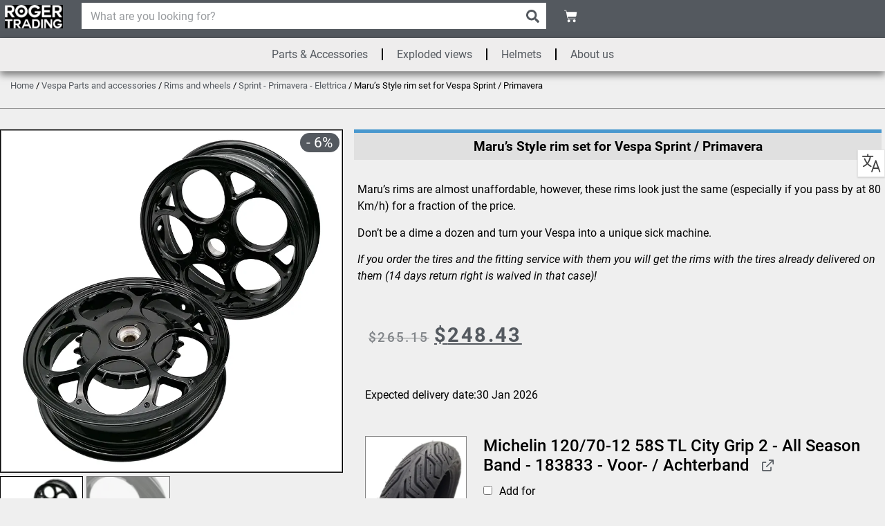

--- FILE ---
content_type: text/html; charset=UTF-8
request_url: https://rogertrading.com/product/custom-cnc-milled-skin-set-for-vespa-sprint-primavera-black/
body_size: 46927
content:
<!doctype html>
<html lang="en-US">
<head>
	<meta charset="UTF-8">
	<meta name="viewport" content="width=device-width, initial-scale=1">
	<link rel="profile" href="https://gmpg.org/xfn/11">
	<meta name='robots' content='index, follow, max-image-preview:large, max-snippet:-1, max-video-preview:-1' />

<!-- Google Tag Manager for WordPress by gtm4wp.com -->
<script data-cfasync="false" data-pagespeed-no-defer>
	var gtm4wp_datalayer_name = "dataLayer";
	var dataLayer = dataLayer || [];
	const gtm4wp_use_sku_instead = 0;
	const gtm4wp_currency = 'USD';
	const gtm4wp_product_per_impression = 10;
	const gtm4wp_clear_ecommerce = false;
	const gtm4wp_datalayer_max_timeout = 2000;
</script>
<!-- End Google Tag Manager for WordPress by gtm4wp.com -->
	<title>Maru&#039;s Style rim set for Vespa Sprint / Primavera | Roger Trading - The best Vespa &amp; Piaggio Specialist</title>
	<meta name="description" content="Maru&#039;s rims are almost unaffordable, however, these rims look just the same (especially if you pass by at 80 Km/h) for a fraction of the price. Don&#039;t be a dime a dozen and turn your Vespa into a unique sick machine. If you order the tires and the fitting service with them you will get the rims with the tires already delivered on them (14 days return right is waived in that case)!" />
	<link rel="canonical" href="https://rogertrading.com/product/custom-cnc-milled-skin-set-for-vespa-sprint-primavera-black/" />
	<meta property="og:locale" content="en_US" />
	<meta property="og:type" content="product" />
	<meta property="og:title" content="Maru&#039;s Style rim set for Vespa Sprint / Primavera" />
	<meta property="og:description" content="Maru&#039;s rims are almost unaffordable, however, these rims look just the same (especially if you pass by at 80 Km/h) for a fraction of the price. Don&#039;t be a dime a dozen and turn your Vespa into a unique sick machine. If you order the tires and the fitting service with them you will get the rims with the tires already delivered on them (14 days return right is waived in that case)!" />
	<meta property="og:url" content="https://rogertrading.com/product/custom-cnc-milled-skin-set-for-vespa-sprint-primavera-black/" />
	<meta property="og:site_name" content="Roger Trading - The best Vespa &amp; Piaggio Specialist" />
	<meta property="article:publisher" content="https://www.facebook.com/rogertrading/" />
	<meta property="article:modified_time" content="2025-12-30T16:44:15+00:00" />
	<meta property="og:image" content="https://cdn.rogertrading.nl/wp-content/uploads/2021/11/Maru-Style-velgen-zwart-zwart.webp" />
	<meta property="og:image:width" content="800" />
	<meta property="og:image:height" content="800" />
	<meta property="og:image:type" content="image/webp" /><meta property="og:image" content="https://cdn.rogertrading.nl/wp-content/uploads/2021/11/Maru-Style-Velg-achter.webp" />
	<meta property="og:image:width" content="800" />
	<meta property="og:image:height" content="800" />
	<meta property="og:image:type" content="image/webp" />
	<meta name="twitter:card" content="summary_large_image" />
	<meta property="product:brand" content="Roger Styling" />
	<meta property="product:price:amount" content="248.43" />
	<meta property="product:price:currency" content="USD" />
	<meta property="og:availability" content="backorder" />
	<meta property="product:availability" content="available for order" />
	<meta property="product:retailer_item_id" content="APL7507" />
	<meta property="product:condition" content="new" />


<link rel="alternate" title="oEmbed (JSON)" type="application/json+oembed" href="https://rogertrading.com/wp-json/oembed/1.0/embed?url=https%3A%2F%2Frogertrading.com%2Fproduct%2Fcustom-cnc-milled-skin-set-for-vespa-sprint-primavera-black%2F" />
<link rel="alternate" title="oEmbed (XML)" type="text/xml+oembed" href="https://rogertrading.com/wp-json/oembed/1.0/embed?url=https%3A%2F%2Frogertrading.com%2Fproduct%2Fcustom-cnc-milled-skin-set-for-vespa-sprint-primavera-black%2F&#038;format=xml" />
<style id='wp-img-auto-sizes-contain-inline-css'>
img:is([sizes=auto i],[sizes^="auto," i]){contain-intrinsic-size:3000px 1500px}
/*# sourceURL=wp-img-auto-sizes-contain-inline-css */
</style>
<link data-minify="1" rel='stylesheet' id='dashicons-css' href='https://cdn.rogertrading.nl/wp-content/cache/min/1/wp-includes/css/dashicons.min.css?ver=1769253213' media='all' />
<link rel='stylesheet' id='wp-jquery-ui-dialog-css' href='https://cdn.rogertrading.nl/wp-includes/css/jquery-ui-dialog.min.css' media='all' />
<link data-minify="1" rel='stylesheet' id='wcml-dropdown-0-css' href='https://cdn.rogertrading.nl/wp-content/cache/min/1/wp-content/plugins/woocommerce-multilingual/templates/currency-switchers/legacy-dropdown/style.css?ver=1769253213' media='all' />
<style id='wcml-dropdown-0-inline-css'>
.product.wcml-dropdown, .product.wcml-dropdown li, .product.wcml-dropdown li li{border-color:#000000 ;}.product.wcml-dropdown li>a {color:#7f7f7f;background-color:#ffffff;}.product.wcml-dropdown li:hover>a, .product.wcml-dropdown li:focus>a {color:#000000;background-color:#ffa50c;}.product.wcml-dropdown .wcml-cs-active-currency>a {color:#000000;background-color:#ffffff;}.product.wcml-dropdown .wcml-cs-active-currency:hover>a, .product.wcml-dropdown .wcml-cs-active-currency:focus>a {color:#ffa50c;background-color:#000000;}
/*# sourceURL=wcml-dropdown-0-inline-css */
</style>
<link data-minify="1" rel='stylesheet' id='wwpp_single_product_page_css-css' href='https://cdn.rogertrading.nl/wp-content/cache/min/1/wp-content/plugins/woocommerce-wholesale-prices-premium/css/wwpp-single-product-page.css?ver=1769253213' media='all' />
<link data-minify="1" rel='stylesheet' id='woocommerce-layout-css' href='https://cdn.rogertrading.nl/wp-content/cache/min/1/wp-content/plugins/woocommerce/assets/css/woocommerce-layout.css?ver=1769253213' media='all' />
<style id='woocommerce-layout-inline-css'>

	.infinite-scroll .woocommerce-pagination {
		display: none;
	}
/*# sourceURL=woocommerce-layout-inline-css */
</style>
<link data-minify="1" rel='stylesheet' id='woocommerce-smallscreen-css' href='https://cdn.rogertrading.nl/wp-content/cache/min/1/wp-content/plugins/woocommerce/assets/css/woocommerce-smallscreen.css?ver=1769253213' media='only screen and (max-width: 768px)' />
<link data-minify="1" rel='stylesheet' id='woocommerce-general-css' href='https://cdn.rogertrading.nl/wp-content/cache/background-css/1/cdn.rogertrading.nl/wp-content/cache/min/1/wp-content/plugins/woocommerce/assets/css/woocommerce.css?ver=1769253213&wpr_t=1769371827' media='all' />
<style id='woocommerce-inline-inline-css'>
.woocommerce form .form-row .required { visibility: visible; }
/*# sourceURL=woocommerce-inline-inline-css */
</style>
<link rel='stylesheet' id='wpml-legacy-dropdown-0-css' href='https://cdn.rogertrading.nl/wp-content/plugins/sitepress-multilingual-cms/templates/language-switchers/legacy-dropdown/style.min.css' media='all' />
<style id='wpml-legacy-dropdown-0-inline-css'>
.wpml-ls-statics-shortcode_actions, .wpml-ls-statics-shortcode_actions .wpml-ls-sub-menu, .wpml-ls-statics-shortcode_actions a {border-color:#000000;}.wpml-ls-statics-shortcode_actions a, .wpml-ls-statics-shortcode_actions .wpml-ls-sub-menu a, .wpml-ls-statics-shortcode_actions .wpml-ls-sub-menu a:link, .wpml-ls-statics-shortcode_actions li:not(.wpml-ls-current-language) .wpml-ls-link, .wpml-ls-statics-shortcode_actions li:not(.wpml-ls-current-language) .wpml-ls-link:link {color:#000000;}.wpml-ls-statics-shortcode_actions .wpml-ls-sub-menu a:hover,.wpml-ls-statics-shortcode_actions .wpml-ls-sub-menu a:focus, .wpml-ls-statics-shortcode_actions .wpml-ls-sub-menu a:link:hover, .wpml-ls-statics-shortcode_actions .wpml-ls-sub-menu a:link:focus {color:#000000;}.wpml-ls-statics-shortcode_actions .wpml-ls-current-language > a {color:#000000;}.wpml-ls-statics-shortcode_actions .wpml-ls-current-language:hover>a, .wpml-ls-statics-shortcode_actions .wpml-ls-current-language>a:focus {color:#000000;}
/*# sourceURL=wpml-legacy-dropdown-0-inline-css */
</style>
<link rel='stylesheet' id='cmplz-general-css' href='https://cdn.rogertrading.nl/wp-content/plugins/complianz-gdpr-premium/assets/css/cookieblocker.min.css' media='all' />
<link data-minify="1" rel='stylesheet' id='wc-composite-css-css' href='https://cdn.rogertrading.nl/wp-content/cache/min/1/wp-content/plugins/woocommerce-composite-products/assets/css/frontend/woocommerce.css?ver=1769253213' media='all' />
<link data-minify="1" rel='stylesheet' id='advanced-extra-fees-woocommerce-css' href='https://cdn.rogertrading.nl/wp-content/cache/min/1/wp-content/plugins/advanced-extra-fees-woocommerce/public/css/advanced-extra-fees-woocommerce-public.css?ver=1769253213' media='all' />
<link rel='stylesheet' id='woo-variation-swatches-css' href='https://cdn.rogertrading.nl/wp-content/plugins/woo-variation-swatches/assets/css/frontend.min.css' media='all' />
<style id='woo-variation-swatches-inline-css'>
:root {
--wvs-tick:url("data:image/svg+xml;utf8,%3Csvg filter='drop-shadow(0px 0px 2px rgb(0 0 0 / .8))' xmlns='http://www.w3.org/2000/svg'  viewBox='0 0 30 30'%3E%3Cpath fill='none' stroke='%23ffa50c' stroke-linecap='round' stroke-linejoin='round' stroke-width='4' d='M4 16L11 23 27 7'/%3E%3C/svg%3E");

--wvs-cross:url("data:image/svg+xml;utf8,%3Csvg filter='drop-shadow(0px 0px 5px rgb(255 255 255 / .6))' xmlns='http://www.w3.org/2000/svg' width='72px' height='72px' viewBox='0 0 24 24'%3E%3Cpath fill='none' stroke='%23ff0000' stroke-linecap='round' stroke-width='0.6' d='M5 5L19 19M19 5L5 19'/%3E%3C/svg%3E");
--wvs-single-product-item-width:45px;
--wvs-single-product-item-height:30px;
--wvs-single-product-item-font-size:16px}
/*# sourceURL=woo-variation-swatches-inline-css */
</style>
<link data-minify="1" rel='stylesheet' id='hello-elementor-css' href='https://cdn.rogertrading.nl/wp-content/cache/min/1/wp-content/themes/hello-elementor/assets/css/reset.css?ver=1769253213' media='all' />
<link data-minify="1" rel='stylesheet' id='hello-elementor-theme-style-css' href='https://cdn.rogertrading.nl/wp-content/cache/min/1/wp-content/themes/hello-elementor/assets/css/theme.css?ver=1769253213' media='all' />
<link data-minify="1" rel='stylesheet' id='hello-elementor-header-footer-css' href='https://cdn.rogertrading.nl/wp-content/cache/min/1/wp-content/themes/hello-elementor/assets/css/header-footer.css?ver=1769253213' media='all' />
<link rel='stylesheet' id='elementor-frontend-css' href='https://cdn.rogertrading.nl/wp-content/plugins/elementor/assets/css/frontend.min.css' media='all' />
<link rel='stylesheet' id='widget-image-css' href='https://cdn.rogertrading.nl/wp-content/plugins/elementor/assets/css/widget-image.min.css' media='all' />
<link rel='stylesheet' id='widget-search-form-css' href='https://cdn.rogertrading.nl/wp-content/plugins/elementor-pro/assets/css/widget-search-form.min.css' media='all' />
<link rel='stylesheet' id='widget-woocommerce-menu-cart-css' href='https://cdn.rogertrading.nl/wp-content/plugins/elementor-pro/assets/css/widget-woocommerce-menu-cart.min.css' media='all' />
<link rel='stylesheet' id='widget-nav-menu-css' href='https://cdn.rogertrading.nl/wp-content/plugins/elementor-pro/assets/css/widget-nav-menu.min.css' media='all' />
<link rel='stylesheet' id='e-sticky-css' href='https://cdn.rogertrading.nl/wp-content/plugins/elementor-pro/assets/css/modules/sticky.min.css' media='all' />
<link rel='stylesheet' id='e-animation-skew-forward-css' href='https://cdn.rogertrading.nl/wp-content/plugins/elementor/assets/lib/animations/styles/e-animation-skew-forward.min.css' media='all' />
<link rel='stylesheet' id='widget-icon-box-css' href='https://cdn.rogertrading.nl/wp-content/plugins/elementor/assets/css/widget-icon-box.min.css' media='all' />
<link rel='stylesheet' id='widget-heading-css' href='https://cdn.rogertrading.nl/wp-content/plugins/elementor/assets/css/widget-heading.min.css' media='all' />
<link rel='stylesheet' id='widget-icon-list-css' href='https://cdn.rogertrading.nl/wp-content/plugins/elementor/assets/css/widget-icon-list.min.css' media='all' />
<link rel='stylesheet' id='widget-social-icons-css' href='https://cdn.rogertrading.nl/wp-content/plugins/elementor/assets/css/widget-social-icons.min.css' media='all' />
<link rel='stylesheet' id='e-apple-webkit-css' href='https://cdn.rogertrading.nl/wp-content/plugins/elementor/assets/css/conditionals/apple-webkit.min.css' media='all' />
<link rel='stylesheet' id='widget-woocommerce-product-images-css' href='https://cdn.rogertrading.nl/wp-content/plugins/elementor-pro/assets/css/widget-woocommerce-product-images.min.css' media='all' />
<link rel='stylesheet' id='widget-woocommerce-product-rating-css' href='https://cdn.rogertrading.nl/wp-content/plugins/elementor-pro/assets/css/widget-woocommerce-product-rating.min.css' media='all' />
<link rel='stylesheet' id='widget-woocommerce-product-price-css' href='https://cdn.rogertrading.nl/wp-content/plugins/elementor-pro/assets/css/widget-woocommerce-product-price.min.css' media='all' />
<link rel='stylesheet' id='widget-woocommerce-product-add-to-cart-css' href='https://cdn.rogertrading.nl/wp-content/plugins/elementor-pro/assets/css/widget-woocommerce-product-add-to-cart.min.css' media='all' />
<link rel='stylesheet' id='widget-woocommerce-product-data-tabs-css' href='https://cdn.rogertrading.nl/wp-content/plugins/elementor-pro/assets/css/widget-woocommerce-product-data-tabs.min.css' media='all' />
<link rel='stylesheet' id='elementor-post-483367-css' href='https://cdn.rogertrading.nl/wp-content/uploads/elementor/css/post-483367.css' media='all' />
<link data-minify="1" rel='stylesheet' id='jet-engine-frontend-css' href='https://cdn.rogertrading.nl/wp-content/cache/min/1/wp-content/plugins/jet-engine/assets/css/frontend.css?ver=1769253213' media='all' />
<link rel='stylesheet' id='elementor-post-692017-css' href='https://cdn.rogertrading.nl/wp-content/uploads/elementor/css/post-692017.css' media='all' />
<link data-minify="1" rel='stylesheet' id='jet-woo-builder-css' href='https://cdn.rogertrading.nl/wp-content/cache/min/1/wp-content/plugins/jet-woo-builder/assets/css/frontend.css?ver=1769253213' media='all' />
<style id='jet-woo-builder-inline-css'>
@font-face {
				font-family: "WooCommerce";
				font-weight: normal;
				font-style: normal;
				src: url("https://cdn.rogertrading.nl/wp-content/plugins/woocommerce/assets/fonts/WooCommerce.eot");
				src: url("https://cdn.rogertrading.nl/wp-content/plugins/woocommerce/assets/fonts/WooCommerce.eot?#iefix") format("embedded-opentype"),
					 url("https://cdn.rogertrading.nl/wp-content/plugins/woocommerce/assets/fonts/WooCommerce.woff") format("woff"),
					 url("https://cdn.rogertrading.nl/wp-content/plugins/woocommerce/assets/fonts/WooCommerce.ttf") format("truetype"),
					 url("https://cdn.rogertrading.nl/wp-content/plugins/woocommerce/assets/fonts/WooCommerce.svg#WooCommerce") format("svg");
			}
/*# sourceURL=jet-woo-builder-inline-css */
</style>
<link data-minify="1" rel='stylesheet' id='swiper-css' href='https://cdn.rogertrading.nl/wp-content/cache/min/1/wp-content/plugins/elementor/assets/lib/swiper/v8/css/swiper.min.css?ver=1769253213' media='all' />
<link rel='stylesheet' id='e-swiper-css' href='https://cdn.rogertrading.nl/wp-content/plugins/elementor/assets/css/conditionals/e-swiper.min.css' media='all' />
<link data-minify="1" rel='stylesheet' id='jet-woo-builder-frontend-font-css' href='https://cdn.rogertrading.nl/wp-content/cache/min/1/wp-content/plugins/jet-woo-builder/assets/css/lib/jetwoobuilder-frontend-font/css/jetwoobuilder-frontend-font.css?ver=1769253213' media='all' />
<link rel='stylesheet' id='elementor-post-683787-css' href='https://cdn.rogertrading.nl/wp-content/uploads/elementor/css/post-683787.css' media='all' />
<link rel='stylesheet' id='elementor-post-636040-css' href='https://cdn.rogertrading.nl/wp-content/uploads/elementor/css/post-636040.css' media='all' />
<link rel='stylesheet' id='e-woocommerce-notices-css' href='https://cdn.rogertrading.nl/wp-content/plugins/elementor-pro/assets/css/woocommerce-notices.min.css' media='all' />
<link rel='stylesheet' id='mollie-applepaydirect-css' href='https://cdn.rogertrading.nl/wp-content/plugins/mollie-payments-for-woocommerce/public/css/mollie-applepaydirect.min.css' media='screen' />
<link data-minify="1" rel='stylesheet' id='wc-cp-checkout-blocks-css' href='https://cdn.rogertrading.nl/wp-content/cache/min/1/wp-content/plugins/woocommerce-composite-products/assets/css/frontend/checkout-blocks.css?ver=1769253213' media='all' />
<link data-minify="1" rel='stylesheet' id='wc-pb-checkout-blocks-css' href='https://cdn.rogertrading.nl/wp-content/cache/min/1/wp-content/plugins/woocommerce-product-bundles/assets/css/frontend/checkout-blocks.css?ver=1769253213' media='all' />
<link data-minify="1" rel='stylesheet' id='otgs-dialogs-css' href='https://cdn.rogertrading.nl/wp-content/cache/min/1/wp-content/plugins/sitepress-multilingual-cms/res/css/otgs-dialogs.css?ver=1769253213' media='all' />
<link data-minify="1" rel='stylesheet' id='otgs-icons-css' href='https://cdn.rogertrading.nl/wp-content/cache/min/1/wp-content/plugins/woocommerce-multilingual/vendor/otgs/icons/css/otgs-icons.css?ver=1769253213' media='all' />
<link data-minify="1" rel='stylesheet' id='wpml-tf-frontend-css' href='https://cdn.rogertrading.nl/wp-content/cache/min/1/wp-content/plugins/sitepress-multilingual-cms/res/css/translation-feedback/front-style.css?ver=1769253213' media='all' />
<link data-minify="1" rel='stylesheet' id='wqpmb-style-css' href='https://cdn.rogertrading.nl/wp-content/cache/min/1/wp-content/plugins/wc-quantity-plus-minus-button/assets/css/style.css?ver=1769253213' media='all' />
<link data-minify="1" rel='stylesheet' id='guaven_woos-css' href='https://cdn.rogertrading.nl/wp-content/cache/min/1/wp-content/plugins/woo-search-box/public/assets/guaven_woos.css?ver=1769253213' media='all' />
<link data-minify="1" rel='stylesheet' id='guaven_woos_layout-css' href='https://cdn.rogertrading.nl/wp-content/cache/min/1/wp-content/plugins/woo-search-box/public/assets/gws_layouts/default.css?ver=1769253213' media='all' />
<link data-minify="1" rel='stylesheet' id='wc-bundle-style-css' href='https://cdn.rogertrading.nl/wp-content/cache/min/1/wp-content/plugins/woocommerce-product-bundles/assets/css/frontend/woocommerce.css?ver=1769253213' media='all' />
<link data-minify="1" rel='stylesheet' id='wprevpro_w3-css' href='https://cdn.rogertrading.nl/wp-content/cache/background-css/1/cdn.rogertrading.nl/wp-content/cache/min/1/wp-content/plugins/wp-review-slider-pro/public/css/wprevpro_w3_min.css?ver=1769253213&wpr_t=1769371827' media='all' />
<style id='wprevpro_w3-inline-css'>
#wprev-slider-1 .wprevpro_star_imgs{color:rgb(255,165,12);}#wprev-slider-1 .wprsp-star{color:rgb(255,165,12);}#wprev-slider-1 .wprevpro_star_imgs span.svgicons{background:rgb(255,165,12);}#wprev-slider-1 .wprev_preview_bradius_T1{border-radius:0px;}#wprev-slider-1 .wprev_preview_bg1_T1{background:#fdfdfd;}#wprev-slider-1 .wprev_preview_bg2_T1{background:#eeeeee;}#wprev-slider-1 .wprev_preview_tcolor1_T1{color:rgb(0,0,0);}#wprev-slider-1 .wprev_preview_tcolor2_T1{color:rgb(0,0,0);}#wprev-slider-1 .wprev_preview_bradius_T1{box-shadow:0 0 10px 2px rgb(0 0 0 / 14%);}#wprev-slider-1 .outerrevdiv{transition:transform ease 400ms;transform-origin:center;} #wprev-slider-1 .outerrevdiv:hover{transform:scale(1.05);} #wprev-slider-1 .wprev_preview_bg1_T1::after{border-top:30px solid #fdfdfd;}#wprev-slider-1 .wprs_rd_more, #wprev-slider-1 .wprs_rd_less, #wprev-slider-1 .wprevpro_btn_show_rdpop{color:#dd3333;}#wprev-slider-1 .wprevpro_star_imgs span.svgicons{width:18px;height:18px;}#wprev-slider-1 .wprevsiteicon{height:32px;}#wprs_nav_1{display:none;}#wprev-slider-1 .indrevlineclamp{display:-webkit-box;-webkit-line-clamp:3;-webkit-box-orient:vertical;overflow:hidden;hyphens:auto;word-break:auto-phrase;}#wprev-slider-1_widget .wprevpro_star_imgs{color:rgb(255,165,12);}#wprev-slider-1_widget .wprsp-star{color:rgb(255,165,12);}#wprev-slider-1_widget .wprevpro_star_imgs span.svgicons{background:rgb(255,165,12);}#wprev-slider-1_widget .wprev_preview_bradius_T1_widget{border-radius:0px;}#wprev-slider-1_widget .wprev_preview_bg1_T1_widget{background:#fdfdfd;}#wprev-slider-1_widget .wprev_preview_bg2_T1_widget{background:#eeeeee;}#wprev-slider-1_widget .wprev_preview_tcolor1_T1_widget{color:rgb(0,0,0);}#wprev-slider-1_widget .wprev_preview_tcolor2_T1_widget{color:rgb(0,0,0);}#wprev-slider-1_widget .wprev_preview_bradius_T1_widget{box-shadow:0 0 10px 2px rgb(0 0 0 / 14%);}#wprev-slider-1_widget .outerrevdiv{transition:transform ease 400ms;transform-origin:center;} #wprev-slider-1_widget .outerrevdiv:hover{transform:scale(1.05);} #wprev-slider-1_widget .wprev_preview_bg1_T1_widget::after{border-top:30px solid #fdfdfd;}#wprev-slider-1_widget .wprs_rd_more, #wprev-slider-1_widget .wprs_rd_less, #wprev-slider-1_widget .wprevpro_btn_show_rdpop{color:#dd3333;}#wprev-slider-1_widget .wprevpro_star_imgs span.svgicons{width:18px;height:18px;}#wprev-slider-1_widget .wprevsiteicon{height:32px;}#wprs_nav_1_widget{display:none;}#wprev-slider-1 .indrevlineclamp{display:-webkit-box;-webkit-line-clamp:3;-webkit-box-orient:vertical;overflow:hidden;hyphens:auto;word-break:auto-phrase;}
/*# sourceURL=wprevpro_w3-inline-css */
</style>
<link data-minify="1" rel='stylesheet' id='prdctfltr-css' href='https://cdn.rogertrading.nl/wp-content/cache/background-css/1/cdn.rogertrading.nl/wp-content/cache/min/1/wp-content/plugins/prdctfltr/includes/css/styles.css?ver=1769253213&wpr_t=1769371827' media='all' />
<script data-minify="1" src="https://cdn.rogertrading.nl/wp-content/cache/min/1/jquery-3.7.1.min.js?ver=1769089637" id="jquery-js" data-rocket-defer defer></script>
<script id="wpml-cookie-js-extra">
var wpml_cookies = {"wp-wpml_current_language":{"value":"en","expires":1,"path":"/"}};
var wpml_cookies = {"wp-wpml_current_language":{"value":"en","expires":1,"path":"/"}};
//# sourceURL=wpml-cookie-js-extra
</script>
<script data-minify="1" src="https://cdn.rogertrading.nl/wp-content/cache/min/1/wp-content/plugins/sitepress-multilingual-cms/res/js/cookies/language-cookie.js?ver=1769089637" id="wpml-cookie-js" defer data-wp-strategy="defer"></script>
<script data-minify="1" src="https://cdn.rogertrading.nl/wp-content/cache/min/1/wp-content/plugins/complianz-gdpr-premium/pro/tcf-stub/build/index.js?ver=1769089637" id="cmplz-tcf-stub-js" data-rocket-defer defer></script>
<script src="https://cdn.rogertrading.nl/wp-content/plugins/woocommerce/assets/js/jquery-blockui/jquery.blockUI.min.js" id="wc-jquery-blockui-js" data-wp-strategy="defer" data-rocket-defer defer></script>
<script id="wc-add-to-cart-js-extra">
var wc_add_to_cart_params = {"ajax_url":"/wp-admin/admin-ajax.php?lang=en","wc_ajax_url":"/?wc-ajax=%%endpoint%%&lang=en","i18n_view_cart":"View cart","cart_url":"https://rogertrading.com/shopping-cart/","is_cart":"","cart_redirect_after_add":"no"};
//# sourceURL=wc-add-to-cart-js-extra
</script>
<script src="https://cdn.rogertrading.nl/wp-content/plugins/woocommerce/assets/js/frontend/add-to-cart.min.js" id="wc-add-to-cart-js" defer data-wp-strategy="defer"></script>
<script src="https://cdn.rogertrading.nl/wp-content/plugins/woocommerce/assets/js/flexslider/jquery.flexslider.min.js" id="wc-flexslider-js" defer data-wp-strategy="defer"></script>
<script id="wc-single-product-js-extra">
var wc_single_product_params = {"i18n_required_rating_text":"Please select a rating","i18n_rating_options":["1 of 5 stars","2 of 5 stars","3 of 5 stars","4 of 5 stars","5 of 5 stars"],"i18n_product_gallery_trigger_text":"View full-screen image gallery","review_rating_required":"no","flexslider":{"rtl":false,"animation":"slide","smoothHeight":true,"directionNav":false,"controlNav":"thumbnails","slideshow":false,"animationSpeed":500,"animationLoop":false,"allowOneSlide":false},"zoom_enabled":"","zoom_options":[],"photoswipe_enabled":"","photoswipe_options":{"shareEl":false,"closeOnScroll":false,"history":false,"hideAnimationDuration":0,"showAnimationDuration":0},"flexslider_enabled":"1"};
//# sourceURL=wc-single-product-js-extra
</script>
<script src="https://cdn.rogertrading.nl/wp-content/plugins/woocommerce/assets/js/frontend/single-product.min.js" id="wc-single-product-js" defer data-wp-strategy="defer"></script>
<script src="https://cdn.rogertrading.nl/wp-content/plugins/woocommerce/assets/js/js-cookie/js.cookie.min.js" id="wc-js-cookie-js" data-wp-strategy="defer" data-rocket-defer defer></script>
<script id="woocommerce-js-extra">
var woocommerce_params = {"ajax_url":"/wp-admin/admin-ajax.php?lang=en","wc_ajax_url":"/?wc-ajax=%%endpoint%%&lang=en","i18n_password_show":"Show password","i18n_password_hide":"Hide password"};
//# sourceURL=woocommerce-js-extra
</script>
<script src="https://cdn.rogertrading.nl/wp-content/plugins/woocommerce/assets/js/frontend/woocommerce.min.js" id="woocommerce-js" data-wp-strategy="defer" data-rocket-defer defer></script>
<script src="https://cdn.rogertrading.nl/wp-content/plugins/sitepress-multilingual-cms/templates/language-switchers/legacy-dropdown/script.min.js" id="wpml-legacy-dropdown-0-js" data-rocket-defer defer></script>
<script src="https://cdn.rogertrading.nl/wp-content/plugins/woocommerce/assets/js/dompurify/purify.min.js" id="wc-dompurify-js" data-wp-strategy="defer" data-rocket-defer defer></script>
<script id="cmplz-tcf-js-extra">
var cmplz_tcf = {"cmp_url":"https://rogertrading.com/wp-content/uploads/complianz/","retention_string":"Retention in days","undeclared_string":"Not declared","isServiceSpecific":"1","excludedVendors":{"15":15,"66":66,"119":119,"139":139,"141":141,"174":174,"192":192,"262":262,"375":375,"377":377,"387":387,"427":427,"435":435,"512":512,"527":527,"569":569,"581":581,"587":587,"626":626,"644":644,"667":667,"713":713,"733":733,"736":736,"748":748,"776":776,"806":806,"822":822,"830":830,"836":836,"856":856,"879":879,"882":882,"888":888,"909":909,"970":970,"986":986,"1015":1015,"1018":1018,"1022":1022,"1039":1039,"1078":1078,"1079":1079,"1094":1094,"1149":1149,"1156":1156,"1167":1167,"1173":1173,"1199":1199,"1211":1211,"1216":1216,"1252":1252,"1263":1263,"1298":1298,"1305":1305,"1342":1342,"1343":1343,"1355":1355,"1365":1365,"1366":1366,"1368":1368,"1371":1371,"1373":1373,"1391":1391,"1405":1405,"1418":1418,"1423":1423,"1425":1425,"1440":1440,"1442":1442,"1482":1482,"1492":1492,"1496":1496,"1503":1503,"1508":1508,"1509":1509,"1510":1510,"1519":1519},"purposes":[1,7,6,5,4,3,2,8,9,10,11],"specialPurposes":[1,2],"features":[1,2,3],"specialFeatures":[1,2],"publisherCountryCode":"NL","lspact":"N","ccpa_applies":"","ac_mode":"1","debug":"","prefix":"cmplz_"};
//# sourceURL=cmplz-tcf-js-extra
</script>
<script data-minify="1" defer src="https://cdn.rogertrading.nl/wp-content/cache/min/1/wp-content/plugins/complianz-gdpr-premium/pro/tcf/build/index.js?ver=1769089637" id="cmplz-tcf-js"></script>
<script data-minify="1" src="https://cdn.rogertrading.nl/wp-content/cache/min/1/wp-content/plugins/sitepress-multilingual-cms/res/js/translation-feedback/wpml-tf-frontend-script.js?ver=1769089640" id="wpml-tf-frontend-js" defer data-wp-strategy="defer"></script>
<script id="wc-settings-dep-in-header-js-after">
console.warn( "Scripts that have a dependency on [wc-settings, wc-blocks-checkout] must be loaded in the footer, myparcelnl-delivery-options-block-view-script was registered to load in the header, but has been switched to load in the footer instead. See https://github.com/woocommerce/woocommerce-gutenberg-products-block/pull/5059" );
//# sourceURL=wc-settings-dep-in-header-js-after
</script>
<script id="wpml-xdomain-data-js-extra">
var wpml_xdomain_data = {"css_selector":"wpml-ls-item","ajax_url":"https://rogertrading.com/wp-admin/admin-ajax.php","current_lang":"en","_nonce":"a8e91243a6"};
//# sourceURL=wpml-xdomain-data-js-extra
</script>
<script data-minify="1" src="https://cdn.rogertrading.nl/wp-content/cache/min/1/wp-content/plugins/sitepress-multilingual-cms/res/js/xdomain-data.js?ver=1769089637" id="wpml-xdomain-data-js" defer data-wp-strategy="defer"></script>
<script src="https://cdn.rogertrading.nl/wp-content/plugins/wp-review-slider-pro/public/js/wprs-combined.min.js" id="wp-review-slider-pro_unslider_comb-min-js" data-rocket-defer defer></script>
<script id="wp-review-slider-pro_plublic-min-js-extra">
var wprevpublicjs_script_vars = {"wpfb_nonce":"1711543f3a","wpfb_ajaxurl":"https://rogertrading.com/wp-admin/admin-ajax.php","wprevpluginsurl":"https://rogertrading.nl/wp-content/plugins/wp-review-slider-pro","page_id":"614828"};
//# sourceURL=wp-review-slider-pro_plublic-min-js-extra
</script>
<script src="https://cdn.rogertrading.nl/wp-content/plugins/wp-review-slider-pro/public/js/wprev-public.min.js" id="wp-review-slider-pro_plublic-min-js" data-rocket-defer defer></script>
<script id="wc_additional_fees_script-js-extra">
var add_fee_vars = {"add_fee_ajaxurl":"https://rogertrading.com/wp-admin/admin-ajax.php","add_fee_nonce":"c458161bfd","add_fee_loader":"https://rogertrading.com/wp-content/plugins/woocommerce-additional-fees/images/loading.gif","alert_ajax_error":"An internal server error occured in processing a request. Please try again or contact us. Thank you. "};
//# sourceURL=wc_additional_fees_script-js-extra
</script>
<script data-minify="1" src="https://cdn.rogertrading.nl/wp-content/cache/min/1/wp-content/plugins/woocommerce-additional-fees/js/wc_additional_fees.js?ver=1769089637" id="wc_additional_fees_script-js" data-rocket-defer defer></script>
<link rel="https://api.w.org/" href="https://rogertrading.com/wp-json/" /><link rel="alternate" title="JSON" type="application/json" href="https://rogertrading.com/wp-json/wp/v2/product/614828" /><meta name="generator" content="WPML ver:4.8.6 stt:37,1,3;" />
<style type='text/css' id='wqpmb_internal_css'>.qib-button-wrapper button.qib-button{
background-color: #000000 !important;
border-color: #000000 !important;
color: #ffffff !important;
border-width: 0px !important;
border-radius: 0px !important;
}
.qib-button-wrapper button.qib-button:hover{
background-color: #ffa50c !important;
border-color: #ffa50c !important;
color: #000000 !important;
}
.qib-button-wrapper .quantity input.input-text.qty.text{
background-color: #ffffff !important;
border-color: #000000 !important;
color: #000000 !important;
}
</style><meta name="wwp" content="yes" />		<script>
			function setCookie(c_name,value,exdays) { var exdate=new Date(); exdate.setDate(exdate.getDate() + exdays); var c_value=encodeURIComponent(value) + ((exdays==null) ? "" : "; expires="+exdate.toUTCString()); document.cookie=c_name + "=" + c_value+";path=/;"; } function getVar(name){ get_string = document.location.search; return_value = ''; do{ name_index = get_string.indexOf(name + '='); if(name_index != -1){ get_string = get_string.substr(name_index + name.length + 1, get_string.length - name_index); end_of_value = get_string.indexOf('&'); if(end_of_value != -1){ value = get_string.substr(0, end_of_value); }else{ value = get_string; } if(return_value == '' || value == ''){ return_value += value; }else{ return_value += ', ' + value; } } } while(name_index != -1){ space = return_value.indexOf('+'); } while(space != -1){ return_value = return_value.substr(0, space) + ' ' + return_value.substr(space + 1, return_value.length); space = return_value.indexOf('+'); } return(return_value); } var tduid=getVar("tduid"); if(tduid!=""){ setCookie("TRADEDOUBLER",tduid,"60"); }  
		</script>
	<style>
	.woocommerce button[name="update_cart"],
	.woocommerce input[name="update_cart"] {
		display: none;
	}</style>			<style>.cmplz-hidden {
					display: none !important;
				}</style>
<!-- Google Tag Manager for WordPress by gtm4wp.com -->
<!-- GTM Container placement set to automatic -->
<script data-cfasync="false" data-pagespeed-no-defer>
	var dataLayer_content = {"browserName":"","browserVersion":"","browserEngineName":"","browserEngineVersion":"","osName":"","osVersion":"","deviceType":"bot","deviceManufacturer":"","deviceModel":"","customerTotalOrders":0,"customerTotalOrderValue":0,"customerFirstName":"","customerLastName":"","customerBillingFirstName":"","customerBillingLastName":"","customerBillingCompany":"","customerBillingAddress1":"","customerBillingAddress2":"","customerBillingCity":"","customerBillingState":"","customerBillingPostcode":"","customerBillingCountry":"","customerBillingEmail":"","customerBillingEmailHash":"","customerBillingPhone":"","customerShippingFirstName":"","customerShippingLastName":"","customerShippingCompany":"","customerShippingAddress1":"","customerShippingAddress2":"","customerShippingCity":"","customerShippingState":"","customerShippingPostcode":"","customerShippingCountry":"","cartContent":{"totals":{"applied_coupons":[],"discount_total":0,"subtotal":0,"total":0},"items":[]},"productRatingCounts":[],"productAverageRating":0,"productReviewCount":0,"productType":"simple","productIsVariable":0};
	dataLayer.push( dataLayer_content );
</script>
<script data-cfasync="false" data-pagespeed-no-defer>
(function(w,d,s,l,i){w[l]=w[l]||[];w[l].push({'gtm.start':
new Date().getTime(),event:'gtm.js'});var f=d.getElementsByTagName(s)[0],
j=d.createElement(s),dl=l!='dataLayer'?'&l='+l:'';j.async=true;j.src=
'//www.googletagmanager.com/gtm.js?id='+i+dl;f.parentNode.insertBefore(j,f);
})(window,document,'script','dataLayer','GTM-NCZ9572');
</script>
<!-- End Google Tag Manager for WordPress by gtm4wp.com --><meta name="description" content="Maru&#039;s rims are almost unaffordable, however, these rims look just the same (especially if you pass by at 80 Km/h) for a fraction of the price.

Don&#039;t be a dime a dozen and turn your Vespa into a unique sick machine.

If you order the tires and the fitting service with them you will get the rims with the tires already delivered on them (14 days return right is waived in that case)!">
	<noscript><style>.woocommerce-product-gallery{ opacity: 1 !important; }</style></noscript>
				<script data-service="facebook" data-category="marketing"  type="text/plain">
				!function(f,b,e,v,n,t,s){if(f.fbq)return;n=f.fbq=function(){n.callMethod?
					n.callMethod.apply(n,arguments):n.queue.push(arguments)};if(!f._fbq)f._fbq=n;
					n.push=n;n.loaded=!0;n.version='2.0';n.queue=[];t=b.createElement(e);t.async=!0;
					t.src=v;s=b.getElementsByTagName(e)[0];s.parentNode.insertBefore(t,s)}(window,
					document,'script','https://connect.facebook.net/en_US/fbevents.js');
			</script>
			<!-- WooCommerce Facebook Integration Begin -->
			<script data-service="facebook" data-category="marketing"  type="text/plain">

				fbq('init', '1986367451615762', {}, {
    "agent": "woocommerce_2-10.4.2-3.5.15"
});

				document.addEventListener( 'DOMContentLoaded', function() {
					// Insert placeholder for events injected when a product is added to the cart through AJAX.
					document.body.insertAdjacentHTML( 'beforeend', '<div class=\"wc-facebook-pixel-event-placeholder\"></div>' );
				}, false );

			</script>
			<!-- WooCommerce Facebook Integration End -->
						<style>
				.e-con.e-parent:nth-of-type(n+4):not(.e-lazyloaded):not(.e-no-lazyload),
				.e-con.e-parent:nth-of-type(n+4):not(.e-lazyloaded):not(.e-no-lazyload) * {
					background-image: none !important;
				}
				@media screen and (max-height: 1024px) {
					.e-con.e-parent:nth-of-type(n+3):not(.e-lazyloaded):not(.e-no-lazyload),
					.e-con.e-parent:nth-of-type(n+3):not(.e-lazyloaded):not(.e-no-lazyload) * {
						background-image: none !important;
					}
				}
				@media screen and (max-height: 640px) {
					.e-con.e-parent:nth-of-type(n+2):not(.e-lazyloaded):not(.e-no-lazyload),
					.e-con.e-parent:nth-of-type(n+2):not(.e-lazyloaded):not(.e-no-lazyload) * {
						background-image: none !important;
					}
				}
			</style>
						<meta name="theme-color" content="#FFF">
			<link rel="icon" href="https://cdn.rogertrading.nl/wp-content/uploads/2022/03/cropped-favicon_RT-32x32.webp" sizes="32x32" />
<link rel="icon" href="https://cdn.rogertrading.nl/wp-content/uploads/2022/03/cropped-favicon_RT-192x192.webp" sizes="192x192" />
<link rel="apple-touch-icon" href="https://cdn.rogertrading.nl/wp-content/uploads/2022/03/cropped-favicon_RT-180x180.webp" />
<meta name="msapplication-TileImage" content="https://cdn.rogertrading.nl/wp-content/uploads/2022/03/cropped-favicon_RT-270x270.webp" />
<meta name="generator" content="XforWooCommerce.com - Product Filter for WooCommerce"/>		<style id="wp-custom-css">
			/* inlogscherm stylen */

.woocommerce form.checkout_coupon, .woocommerce form.login, .woocommerce form.register {
    border: 0.1px solid #00000070;
    padding: 20px;
    margin: 2em 0;
    text-align: left;
    border-radius: 0px;
    background: #00000010;
}

.woocommerce .woocommerce-form-login .woocommerce-form-login__submit  .woocommerce #respond input#submit, .woocommerce a.button, .woocommerce button.button, .woocommerce input.button, woocommerce #payment #place_order, .woocommerce-page #payment #place_order {
    float: left;
    margin-right: 1em;
		border-style: solid;
    border-width: 1px 1px 1px 1px;
    border-radius: 0px 0px 0px 0px;
    padding: 15px;
    color: var( --e-global-color-f5e9a23 );
    background-color: var( --e-global-color-b26cd2a );
    border-color: var( --e-global-color-b26cd2a );
    transition: all 0.2s;
}

.woocommerce .woocommerce-form-login .woocommerce-form-login__submit:hover, .woocommerce button.button:hover, woocommerce #payment #place_order, .woocommerce-page #payment #place_order:hover {
    float: left;
    margin-right: 1em;
		border-style: solid;
    border-width: 1px 1px 1px 1px;
    border-radius: 0px 0px 0px 0px;
    padding: 15px;
    color: var( --e-global-color-b26cd2a );
    background-color: var( --e-global-color-f5e9a23 );
    border-color: var( --e-global-color-f5e9a23 );
    transition: all 0.2s;
}

.woocommerce #respond input#submit{
	float: left;
    margin-right: 1em;
		border-style: solid;
    border-width: 1px 1px 1px 1px;
    border-radius: 0px 0px 0px 0px;
    padding: 15px;
    color: var( --e-global-color-f5e9a23 );
    background-color: var( --e-global-color-b26cd2a );
    border-color: var( --e-global-color-b26cd2a );
    transition: all 0.2s;
}

.woocommerce #respond input#submit:hover{
	float: left;
    margin-right: 1em;
		border-style: solid;
    border-width: 1px 1px 1px 1px;
    border-radius: 0px 0px 0px 0px;
    padding: 15px;
    color: var( --e-global-color-b26cd2a );
    background-color: var( --e-global-color-f5e9a23 );
    border-color: var( --e-global-color-f5e9a23 );
    transition: all 0.2s;
}


/* product archive winkelmand knop volle breedte en uitlijning onder */

.add_to_cart_button {
    bottom: 0!important;
    width:100%;
}

.woocommerce .woocommerce-form-login .woocommerce-form-login__submit .woocommerce #respond input#submit, .woocommerce a.button, .woocommerce button.button, .woocommerce input.button, woocommerce #payment #place_order, .woocommerce-page #payment #place_order {
	width: 100%;
	bottom: 0;
}

ul.products li.product {
    display: flex;
    flex-direction: column;
}
 
.woocommerce ul.products li.product .woocommerce-LoopProduct-link {
    margin-bottom: auto;	
}


/* variation swatches geselecteerde geel maken */

.woo-variation-swatches .variable-items-wrapper .variable-item:not(.radio-variable-item).button-variable-item.selected:not(.no-stock) {
	background-color: #4998CE;
}

/* styling prijs bundels */

.bundled_item_cart_details{
	font-size:0.6em;
}

.bundle_form .bundle_price p.price, .single-product .bundle_form .bundle_price p.price{
	font-size:1.6em;
}

.bundled_product_summary.bundled_item_optional .bundled_product_optional_checkbox span.price, .single-product div.product .bundled_product_summary.bundled_item_optional .bundled_product_optional_checkbox span.price {
	font-size:1.4em;
}

/* Jetwoobuilder product grid knop onderaan */

.jet-woo-product-title,  .jet-woo-product-title a{
	height:10ex
}
.jet-woo-product-price,  .jet-woo-product-price a{
	height:5ex
}

/* Prijzen variabele producten rood */

.woocommerce div.product p.price, .woocommerce div.product span.price {
	color: #54595F;
	font-size:  2.3em;
	padding-top: 20px;
}

.woocommerce ul.products li.product .price {
	color: #54595F;
	font-size:  1.5em;
}

.elementor-product-loop-item--align-center ul.products li.product .star-rating{
	display:	none;
}
/* product archive titels min 3 regels */

.woocommerce ul.products li.product .woocommerce-LoopProduct-link h2 {
    line-height: 2.5ex;
    height: 8ex;
    overflow: hidden;
}

.composite_pagination .element_link {
	color: #000000;
}

.woocommerce-message {
    border-top-color: #4998CE;
}

.elementor-menu-cart__container{
	height: 100%;
}

#cmplz-document { max-width: unset; }		</style>
		<noscript><style id="rocket-lazyload-nojs-css">.rll-youtube-player, [data-lazy-src]{display:none !important;}</style></noscript><link data-minify="1" rel='stylesheet' id='wc-blocks-style-css' href='https://cdn.rogertrading.nl/wp-content/cache/min/1/wp-content/plugins/woocommerce/assets/client/blocks/wc-blocks.css?ver=1769253213' media='all' />
<style id='global-styles-inline-css'>
:root{--wp--preset--aspect-ratio--square: 1;--wp--preset--aspect-ratio--4-3: 4/3;--wp--preset--aspect-ratio--3-4: 3/4;--wp--preset--aspect-ratio--3-2: 3/2;--wp--preset--aspect-ratio--2-3: 2/3;--wp--preset--aspect-ratio--16-9: 16/9;--wp--preset--aspect-ratio--9-16: 9/16;--wp--preset--color--black: #000000;--wp--preset--color--cyan-bluish-gray: #abb8c3;--wp--preset--color--white: #ffffff;--wp--preset--color--pale-pink: #f78da7;--wp--preset--color--vivid-red: #cf2e2e;--wp--preset--color--luminous-vivid-orange: #ff6900;--wp--preset--color--luminous-vivid-amber: #fcb900;--wp--preset--color--light-green-cyan: #7bdcb5;--wp--preset--color--vivid-green-cyan: #00d084;--wp--preset--color--pale-cyan-blue: #8ed1fc;--wp--preset--color--vivid-cyan-blue: #0693e3;--wp--preset--color--vivid-purple: #9b51e0;--wp--preset--gradient--vivid-cyan-blue-to-vivid-purple: linear-gradient(135deg,rgb(6,147,227) 0%,rgb(155,81,224) 100%);--wp--preset--gradient--light-green-cyan-to-vivid-green-cyan: linear-gradient(135deg,rgb(122,220,180) 0%,rgb(0,208,130) 100%);--wp--preset--gradient--luminous-vivid-amber-to-luminous-vivid-orange: linear-gradient(135deg,rgb(252,185,0) 0%,rgb(255,105,0) 100%);--wp--preset--gradient--luminous-vivid-orange-to-vivid-red: linear-gradient(135deg,rgb(255,105,0) 0%,rgb(207,46,46) 100%);--wp--preset--gradient--very-light-gray-to-cyan-bluish-gray: linear-gradient(135deg,rgb(238,238,238) 0%,rgb(169,184,195) 100%);--wp--preset--gradient--cool-to-warm-spectrum: linear-gradient(135deg,rgb(74,234,220) 0%,rgb(151,120,209) 20%,rgb(207,42,186) 40%,rgb(238,44,130) 60%,rgb(251,105,98) 80%,rgb(254,248,76) 100%);--wp--preset--gradient--blush-light-purple: linear-gradient(135deg,rgb(255,206,236) 0%,rgb(152,150,240) 100%);--wp--preset--gradient--blush-bordeaux: linear-gradient(135deg,rgb(254,205,165) 0%,rgb(254,45,45) 50%,rgb(107,0,62) 100%);--wp--preset--gradient--luminous-dusk: linear-gradient(135deg,rgb(255,203,112) 0%,rgb(199,81,192) 50%,rgb(65,88,208) 100%);--wp--preset--gradient--pale-ocean: linear-gradient(135deg,rgb(255,245,203) 0%,rgb(182,227,212) 50%,rgb(51,167,181) 100%);--wp--preset--gradient--electric-grass: linear-gradient(135deg,rgb(202,248,128) 0%,rgb(113,206,126) 100%);--wp--preset--gradient--midnight: linear-gradient(135deg,rgb(2,3,129) 0%,rgb(40,116,252) 100%);--wp--preset--font-size--small: 13px;--wp--preset--font-size--medium: 20px;--wp--preset--font-size--large: 36px;--wp--preset--font-size--x-large: 42px;--wp--preset--spacing--20: 0.44rem;--wp--preset--spacing--30: 0.67rem;--wp--preset--spacing--40: 1rem;--wp--preset--spacing--50: 1.5rem;--wp--preset--spacing--60: 2.25rem;--wp--preset--spacing--70: 3.38rem;--wp--preset--spacing--80: 5.06rem;--wp--preset--shadow--natural: 6px 6px 9px rgba(0, 0, 0, 0.2);--wp--preset--shadow--deep: 12px 12px 50px rgba(0, 0, 0, 0.4);--wp--preset--shadow--sharp: 6px 6px 0px rgba(0, 0, 0, 0.2);--wp--preset--shadow--outlined: 6px 6px 0px -3px rgb(255, 255, 255), 6px 6px rgb(0, 0, 0);--wp--preset--shadow--crisp: 6px 6px 0px rgb(0, 0, 0);}:root { --wp--style--global--content-size: 800px;--wp--style--global--wide-size: 1200px; }:where(body) { margin: 0; }.wp-site-blocks > .alignleft { float: left; margin-right: 2em; }.wp-site-blocks > .alignright { float: right; margin-left: 2em; }.wp-site-blocks > .aligncenter { justify-content: center; margin-left: auto; margin-right: auto; }:where(.wp-site-blocks) > * { margin-block-start: 24px; margin-block-end: 0; }:where(.wp-site-blocks) > :first-child { margin-block-start: 0; }:where(.wp-site-blocks) > :last-child { margin-block-end: 0; }:root { --wp--style--block-gap: 24px; }:root :where(.is-layout-flow) > :first-child{margin-block-start: 0;}:root :where(.is-layout-flow) > :last-child{margin-block-end: 0;}:root :where(.is-layout-flow) > *{margin-block-start: 24px;margin-block-end: 0;}:root :where(.is-layout-constrained) > :first-child{margin-block-start: 0;}:root :where(.is-layout-constrained) > :last-child{margin-block-end: 0;}:root :where(.is-layout-constrained) > *{margin-block-start: 24px;margin-block-end: 0;}:root :where(.is-layout-flex){gap: 24px;}:root :where(.is-layout-grid){gap: 24px;}.is-layout-flow > .alignleft{float: left;margin-inline-start: 0;margin-inline-end: 2em;}.is-layout-flow > .alignright{float: right;margin-inline-start: 2em;margin-inline-end: 0;}.is-layout-flow > .aligncenter{margin-left: auto !important;margin-right: auto !important;}.is-layout-constrained > .alignleft{float: left;margin-inline-start: 0;margin-inline-end: 2em;}.is-layout-constrained > .alignright{float: right;margin-inline-start: 2em;margin-inline-end: 0;}.is-layout-constrained > .aligncenter{margin-left: auto !important;margin-right: auto !important;}.is-layout-constrained > :where(:not(.alignleft):not(.alignright):not(.alignfull)){max-width: var(--wp--style--global--content-size);margin-left: auto !important;margin-right: auto !important;}.is-layout-constrained > .alignwide{max-width: var(--wp--style--global--wide-size);}body .is-layout-flex{display: flex;}.is-layout-flex{flex-wrap: wrap;align-items: center;}.is-layout-flex > :is(*, div){margin: 0;}body .is-layout-grid{display: grid;}.is-layout-grid > :is(*, div){margin: 0;}body{padding-top: 0px;padding-right: 0px;padding-bottom: 0px;padding-left: 0px;}a:where(:not(.wp-element-button)){text-decoration: underline;}:root :where(.wp-element-button, .wp-block-button__link){background-color: #32373c;border-width: 0;color: #fff;font-family: inherit;font-size: inherit;font-style: inherit;font-weight: inherit;letter-spacing: inherit;line-height: inherit;padding-top: calc(0.667em + 2px);padding-right: calc(1.333em + 2px);padding-bottom: calc(0.667em + 2px);padding-left: calc(1.333em + 2px);text-decoration: none;text-transform: inherit;}.has-black-color{color: var(--wp--preset--color--black) !important;}.has-cyan-bluish-gray-color{color: var(--wp--preset--color--cyan-bluish-gray) !important;}.has-white-color{color: var(--wp--preset--color--white) !important;}.has-pale-pink-color{color: var(--wp--preset--color--pale-pink) !important;}.has-vivid-red-color{color: var(--wp--preset--color--vivid-red) !important;}.has-luminous-vivid-orange-color{color: var(--wp--preset--color--luminous-vivid-orange) !important;}.has-luminous-vivid-amber-color{color: var(--wp--preset--color--luminous-vivid-amber) !important;}.has-light-green-cyan-color{color: var(--wp--preset--color--light-green-cyan) !important;}.has-vivid-green-cyan-color{color: var(--wp--preset--color--vivid-green-cyan) !important;}.has-pale-cyan-blue-color{color: var(--wp--preset--color--pale-cyan-blue) !important;}.has-vivid-cyan-blue-color{color: var(--wp--preset--color--vivid-cyan-blue) !important;}.has-vivid-purple-color{color: var(--wp--preset--color--vivid-purple) !important;}.has-black-background-color{background-color: var(--wp--preset--color--black) !important;}.has-cyan-bluish-gray-background-color{background-color: var(--wp--preset--color--cyan-bluish-gray) !important;}.has-white-background-color{background-color: var(--wp--preset--color--white) !important;}.has-pale-pink-background-color{background-color: var(--wp--preset--color--pale-pink) !important;}.has-vivid-red-background-color{background-color: var(--wp--preset--color--vivid-red) !important;}.has-luminous-vivid-orange-background-color{background-color: var(--wp--preset--color--luminous-vivid-orange) !important;}.has-luminous-vivid-amber-background-color{background-color: var(--wp--preset--color--luminous-vivid-amber) !important;}.has-light-green-cyan-background-color{background-color: var(--wp--preset--color--light-green-cyan) !important;}.has-vivid-green-cyan-background-color{background-color: var(--wp--preset--color--vivid-green-cyan) !important;}.has-pale-cyan-blue-background-color{background-color: var(--wp--preset--color--pale-cyan-blue) !important;}.has-vivid-cyan-blue-background-color{background-color: var(--wp--preset--color--vivid-cyan-blue) !important;}.has-vivid-purple-background-color{background-color: var(--wp--preset--color--vivid-purple) !important;}.has-black-border-color{border-color: var(--wp--preset--color--black) !important;}.has-cyan-bluish-gray-border-color{border-color: var(--wp--preset--color--cyan-bluish-gray) !important;}.has-white-border-color{border-color: var(--wp--preset--color--white) !important;}.has-pale-pink-border-color{border-color: var(--wp--preset--color--pale-pink) !important;}.has-vivid-red-border-color{border-color: var(--wp--preset--color--vivid-red) !important;}.has-luminous-vivid-orange-border-color{border-color: var(--wp--preset--color--luminous-vivid-orange) !important;}.has-luminous-vivid-amber-border-color{border-color: var(--wp--preset--color--luminous-vivid-amber) !important;}.has-light-green-cyan-border-color{border-color: var(--wp--preset--color--light-green-cyan) !important;}.has-vivid-green-cyan-border-color{border-color: var(--wp--preset--color--vivid-green-cyan) !important;}.has-pale-cyan-blue-border-color{border-color: var(--wp--preset--color--pale-cyan-blue) !important;}.has-vivid-cyan-blue-border-color{border-color: var(--wp--preset--color--vivid-cyan-blue) !important;}.has-vivid-purple-border-color{border-color: var(--wp--preset--color--vivid-purple) !important;}.has-vivid-cyan-blue-to-vivid-purple-gradient-background{background: var(--wp--preset--gradient--vivid-cyan-blue-to-vivid-purple) !important;}.has-light-green-cyan-to-vivid-green-cyan-gradient-background{background: var(--wp--preset--gradient--light-green-cyan-to-vivid-green-cyan) !important;}.has-luminous-vivid-amber-to-luminous-vivid-orange-gradient-background{background: var(--wp--preset--gradient--luminous-vivid-amber-to-luminous-vivid-orange) !important;}.has-luminous-vivid-orange-to-vivid-red-gradient-background{background: var(--wp--preset--gradient--luminous-vivid-orange-to-vivid-red) !important;}.has-very-light-gray-to-cyan-bluish-gray-gradient-background{background: var(--wp--preset--gradient--very-light-gray-to-cyan-bluish-gray) !important;}.has-cool-to-warm-spectrum-gradient-background{background: var(--wp--preset--gradient--cool-to-warm-spectrum) !important;}.has-blush-light-purple-gradient-background{background: var(--wp--preset--gradient--blush-light-purple) !important;}.has-blush-bordeaux-gradient-background{background: var(--wp--preset--gradient--blush-bordeaux) !important;}.has-luminous-dusk-gradient-background{background: var(--wp--preset--gradient--luminous-dusk) !important;}.has-pale-ocean-gradient-background{background: var(--wp--preset--gradient--pale-ocean) !important;}.has-electric-grass-gradient-background{background: var(--wp--preset--gradient--electric-grass) !important;}.has-midnight-gradient-background{background: var(--wp--preset--gradient--midnight) !important;}.has-small-font-size{font-size: var(--wp--preset--font-size--small) !important;}.has-medium-font-size{font-size: var(--wp--preset--font-size--medium) !important;}.has-large-font-size{font-size: var(--wp--preset--font-size--large) !important;}.has-x-large-font-size{font-size: var(--wp--preset--font-size--x-large) !important;}
/*# sourceURL=global-styles-inline-css */
</style>
<link data-minify="1" rel='stylesheet' id='wc-bundle-css-css' href='https://cdn.rogertrading.nl/wp-content/cache/min/1/wp-content/plugins/woocommerce-product-bundles/assets/css/frontend/single-product.css?ver=1769253216' media='all' />
<style id="wpr-lazyload-bg-container"></style><style id="wpr-lazyload-bg-exclusion"></style>
<noscript>
<style id="wpr-lazyload-bg-nostyle">.woocommerce .blockUI.blockOverlay::before{--wpr-bg-c785561f-20eb-41f2-a108-83adecce53e8: url('https://cdn.rogertrading.nl/wp-content/plugins/woocommerce/assets/images/icons/loader.svg');}.woocommerce .loader::before{--wpr-bg-dc560e6d-6eeb-4e16-a53a-3a8a894c0ebf: url('https://cdn.rogertrading.nl/wp-content/plugins/woocommerce/assets/images/icons/loader.svg');}#add_payment_method #payment div.payment_box .wc-credit-card-form-card-cvc.visa,#add_payment_method #payment div.payment_box .wc-credit-card-form-card-expiry.visa,#add_payment_method #payment div.payment_box .wc-credit-card-form-card-number.visa,.woocommerce-cart #payment div.payment_box .wc-credit-card-form-card-cvc.visa,.woocommerce-cart #payment div.payment_box .wc-credit-card-form-card-expiry.visa,.woocommerce-cart #payment div.payment_box .wc-credit-card-form-card-number.visa,.woocommerce-checkout #payment div.payment_box .wc-credit-card-form-card-cvc.visa,.woocommerce-checkout #payment div.payment_box .wc-credit-card-form-card-expiry.visa,.woocommerce-checkout #payment div.payment_box .wc-credit-card-form-card-number.visa{--wpr-bg-3976f0df-bf19-43f2-920a-634471b45031: url('https://cdn.rogertrading.nl/wp-content/plugins/woocommerce/assets/images/icons/credit-cards/visa.svg');}#add_payment_method #payment div.payment_box .wc-credit-card-form-card-cvc.mastercard,#add_payment_method #payment div.payment_box .wc-credit-card-form-card-expiry.mastercard,#add_payment_method #payment div.payment_box .wc-credit-card-form-card-number.mastercard,.woocommerce-cart #payment div.payment_box .wc-credit-card-form-card-cvc.mastercard,.woocommerce-cart #payment div.payment_box .wc-credit-card-form-card-expiry.mastercard,.woocommerce-cart #payment div.payment_box .wc-credit-card-form-card-number.mastercard,.woocommerce-checkout #payment div.payment_box .wc-credit-card-form-card-cvc.mastercard,.woocommerce-checkout #payment div.payment_box .wc-credit-card-form-card-expiry.mastercard,.woocommerce-checkout #payment div.payment_box .wc-credit-card-form-card-number.mastercard{--wpr-bg-0c78dd34-28ea-4f4b-9078-ab630a17f985: url('https://cdn.rogertrading.nl/wp-content/plugins/woocommerce/assets/images/icons/credit-cards/mastercard.svg');}#add_payment_method #payment div.payment_box .wc-credit-card-form-card-cvc.laser,#add_payment_method #payment div.payment_box .wc-credit-card-form-card-expiry.laser,#add_payment_method #payment div.payment_box .wc-credit-card-form-card-number.laser,.woocommerce-cart #payment div.payment_box .wc-credit-card-form-card-cvc.laser,.woocommerce-cart #payment div.payment_box .wc-credit-card-form-card-expiry.laser,.woocommerce-cart #payment div.payment_box .wc-credit-card-form-card-number.laser,.woocommerce-checkout #payment div.payment_box .wc-credit-card-form-card-cvc.laser,.woocommerce-checkout #payment div.payment_box .wc-credit-card-form-card-expiry.laser,.woocommerce-checkout #payment div.payment_box .wc-credit-card-form-card-number.laser{--wpr-bg-70cdec84-3d83-400e-b4f9-d33630ceb167: url('https://cdn.rogertrading.nl/wp-content/plugins/woocommerce/assets/images/icons/credit-cards/laser.svg');}#add_payment_method #payment div.payment_box .wc-credit-card-form-card-cvc.dinersclub,#add_payment_method #payment div.payment_box .wc-credit-card-form-card-expiry.dinersclub,#add_payment_method #payment div.payment_box .wc-credit-card-form-card-number.dinersclub,.woocommerce-cart #payment div.payment_box .wc-credit-card-form-card-cvc.dinersclub,.woocommerce-cart #payment div.payment_box .wc-credit-card-form-card-expiry.dinersclub,.woocommerce-cart #payment div.payment_box .wc-credit-card-form-card-number.dinersclub,.woocommerce-checkout #payment div.payment_box .wc-credit-card-form-card-cvc.dinersclub,.woocommerce-checkout #payment div.payment_box .wc-credit-card-form-card-expiry.dinersclub,.woocommerce-checkout #payment div.payment_box .wc-credit-card-form-card-number.dinersclub{--wpr-bg-8c840bfb-f8a2-4269-a069-abdb21a99dda: url('https://cdn.rogertrading.nl/wp-content/plugins/woocommerce/assets/images/icons/credit-cards/diners.svg');}#add_payment_method #payment div.payment_box .wc-credit-card-form-card-cvc.maestro,#add_payment_method #payment div.payment_box .wc-credit-card-form-card-expiry.maestro,#add_payment_method #payment div.payment_box .wc-credit-card-form-card-number.maestro,.woocommerce-cart #payment div.payment_box .wc-credit-card-form-card-cvc.maestro,.woocommerce-cart #payment div.payment_box .wc-credit-card-form-card-expiry.maestro,.woocommerce-cart #payment div.payment_box .wc-credit-card-form-card-number.maestro,.woocommerce-checkout #payment div.payment_box .wc-credit-card-form-card-cvc.maestro,.woocommerce-checkout #payment div.payment_box .wc-credit-card-form-card-expiry.maestro,.woocommerce-checkout #payment div.payment_box .wc-credit-card-form-card-number.maestro{--wpr-bg-7572085e-7d30-443b-9b1a-f07cb589469a: url('https://cdn.rogertrading.nl/wp-content/plugins/woocommerce/assets/images/icons/credit-cards/maestro.svg');}#add_payment_method #payment div.payment_box .wc-credit-card-form-card-cvc.jcb,#add_payment_method #payment div.payment_box .wc-credit-card-form-card-expiry.jcb,#add_payment_method #payment div.payment_box .wc-credit-card-form-card-number.jcb,.woocommerce-cart #payment div.payment_box .wc-credit-card-form-card-cvc.jcb,.woocommerce-cart #payment div.payment_box .wc-credit-card-form-card-expiry.jcb,.woocommerce-cart #payment div.payment_box .wc-credit-card-form-card-number.jcb,.woocommerce-checkout #payment div.payment_box .wc-credit-card-form-card-cvc.jcb,.woocommerce-checkout #payment div.payment_box .wc-credit-card-form-card-expiry.jcb,.woocommerce-checkout #payment div.payment_box .wc-credit-card-form-card-number.jcb{--wpr-bg-e5fbba75-bf35-443b-971d-fc42e4294483: url('https://cdn.rogertrading.nl/wp-content/plugins/woocommerce/assets/images/icons/credit-cards/jcb.svg');}#add_payment_method #payment div.payment_box .wc-credit-card-form-card-cvc.amex,#add_payment_method #payment div.payment_box .wc-credit-card-form-card-expiry.amex,#add_payment_method #payment div.payment_box .wc-credit-card-form-card-number.amex,.woocommerce-cart #payment div.payment_box .wc-credit-card-form-card-cvc.amex,.woocommerce-cart #payment div.payment_box .wc-credit-card-form-card-expiry.amex,.woocommerce-cart #payment div.payment_box .wc-credit-card-form-card-number.amex,.woocommerce-checkout #payment div.payment_box .wc-credit-card-form-card-cvc.amex,.woocommerce-checkout #payment div.payment_box .wc-credit-card-form-card-expiry.amex,.woocommerce-checkout #payment div.payment_box .wc-credit-card-form-card-number.amex{--wpr-bg-9f95d8ea-5fd7-4a35-b6e5-d305164709bb: url('https://cdn.rogertrading.nl/wp-content/plugins/woocommerce/assets/images/icons/credit-cards/amex.svg');}#add_payment_method #payment div.payment_box .wc-credit-card-form-card-cvc.discover,#add_payment_method #payment div.payment_box .wc-credit-card-form-card-expiry.discover,#add_payment_method #payment div.payment_box .wc-credit-card-form-card-number.discover,.woocommerce-cart #payment div.payment_box .wc-credit-card-form-card-cvc.discover,.woocommerce-cart #payment div.payment_box .wc-credit-card-form-card-expiry.discover,.woocommerce-cart #payment div.payment_box .wc-credit-card-form-card-number.discover,.woocommerce-checkout #payment div.payment_box .wc-credit-card-form-card-cvc.discover,.woocommerce-checkout #payment div.payment_box .wc-credit-card-form-card-expiry.discover,.woocommerce-checkout #payment div.payment_box .wc-credit-card-form-card-number.discover{--wpr-bg-aebc657c-caa0-49ae-9844-c9352a554221: url('https://cdn.rogertrading.nl/wp-content/plugins/woocommerce/assets/images/icons/credit-cards/discover.svg');}.slickwprev-loading .slickwprev-list{--wpr-bg-1c27f9c1-8592-4397-935a-4c50c10c5d71: url('https://cdn.rogertrading.nl/wp-content/plugins/wp-review-slider-pro/public/css/ajax-loader.gif');}.wppro_updown_yellobg{--wpr-bg-46045cd9-4a4a-42c0-bcfc-daf5df5d9170: url('https://cdn.rogertrading.nl/wp-content/plugins/wp-review-slider-pro/public/css/imgs/yellow1px.png');}.wprevpro_t14_image_wrapper.wprevpro_t14_image_wrapper_ai{--wpr-bg-72998269-8820-477f-a346-367132e2d0ca: url('https://cdn.rogertrading.nl/wp-content/plugins/wp-review-slider-pro/public/css/imgs/t14_ai_background.png');}.pf_rngstyle_flat .irs-line-mid,.pf_rngstyle_flat .irs-line-left,.pf_rngstyle_flat .irs-line-right,.pf_rngstyle_flat .irs-bar,.pf_rngstyle_flat .irs-bar-edge,.pf_rngstyle_flat .irs-slider{--wpr-bg-4c921633-393d-46ef-a59f-c21307684459: url('https://cdn.rogertrading.nl/wp-content/plugins/prdctfltr/includes/images/sprite-skin-flat.png');}.pf_rngstyle_modern .irs-line-mid,.pf_rngstyle_modern .irs-line-left,.pf_rngstyle_modern .irs-line-right,.pf_rngstyle_modern .irs-bar,.pf_rngstyle_modern .irs-bar-edge,.pf_rngstyle_modern .irs-slider{--wpr-bg-e2084340-efc4-4ec3-bf67-00e31d2baed9: url('https://cdn.rogertrading.nl/wp-content/plugins/prdctfltr/includes/images/sprite-skin-modern.png');}.pf_rngstyle_white .irs-line-mid,.pf_rngstyle_white .irs-line-left,.pf_rngstyle_white .irs-line-right,.pf_rngstyle_white .irs-bar,.pf_rngstyle_white .irs-bar-edge,.pf_rngstyle_white .irs-slider{--wpr-bg-f0bc0219-0544-4709-865e-bdbd55e0fac6: url('https://cdn.rogertrading.nl/wp-content/plugins/prdctfltr/includes/images/sprite-skin-nice.png');}.pf_rngstyle_thin .irs-line-mid,.pf_rngstyle_thin .irs-line-left,.pf_rngstyle_thin .irs-line-right,.pf_rngstyle_thin .irs-bar,.pf_rngstyle_thin .irs-bar-edge,.pf_rngstyle_thin .irs-slider{--wpr-bg-a8d44006-a466-4c45-b874-7bea2a104d5b: url('https://cdn.rogertrading.nl/wp-content/plugins/prdctfltr/includes/images/sprite-skin-thin.png');}.pf_rngstyle_knob .irs-line-mid,.pf_rngstyle_knob .irs-line-left,.pf_rngstyle_knob .irs-line-right,.pf_rngstyle_knob .irs-bar,.pf_rngstyle_knob .irs-bar-edge,.pf_rngstyle_knob .irs-slider{--wpr-bg-bae4e11e-d2da-4b31-b85b-662c192382fb: url('https://cdn.rogertrading.nl/wp-content/plugins/prdctfltr/includes/images/sprite-skin-knob.png');}.pf_rngstyle_metal .irs-line-mid,.pf_rngstyle_metal .irs-line-left,.pf_rngstyle_metal .irs-line-right,.pf_rngstyle_metal .irs-bar,.pf_rngstyle_metal .irs-bar-edge,.pf_rngstyle_metal .irs-slider{--wpr-bg-dccdaa55-519c-416d-b08d-2a13ecd0aa14: url('https://cdn.rogertrading.nl/wp-content/plugins/prdctfltr/includes/images/sprite-skin-metal.png');}div.prdctfltr_terms_customized_image label.prdctfltr_ft_none .prdctfltr_customize_block>span:first-child:after,div.prdctfltr_terms_customized_color label.prdctfltr_ft_none .prdctfltr_customize_block>span:first-child:after,.pf_adptv_click .prdctfltr_woocommerce_ordering div.prdctfltr_terms_customized_image .pf_adoptive_hide .prdctfltr_customize_block>span:first-child:after,.pf_adptv_unclick .prdctfltr_woocommerce_ordering div.prdctfltr_terms_customized_image .pf_adoptive_hide .prdctfltr_customize_block>span:first-child:after,.pf_adptv_click .prdctfltr_woocommerce_ordering div.prdctfltr_terms_customized_color .pf_adoptive_hide .prdctfltr_customize_block>span:first-child:after,.pf_adptv_unclick .prdctfltr_woocommerce_ordering div.prdctfltr_terms_customized_color .pf_adoptive_hide .prdctfltr_customize_block>span:first-child:after{--wpr-bg-90a4df55-b10f-4371-80dc-e89b4f077f65: url('https://cdn.rogertrading.nl/wp-content/plugins/prdctfltr/includes/images/outofstock.svg');}</style>
</noscript>
<script type="application/javascript">const rocket_pairs = [{"selector":".woocommerce .blockUI.blockOverlay","style":".woocommerce .blockUI.blockOverlay::before{--wpr-bg-c785561f-20eb-41f2-a108-83adecce53e8: url('https:\/\/cdn.rogertrading.nl\/wp-content\/plugins\/woocommerce\/assets\/images\/icons\/loader.svg');}","hash":"c785561f-20eb-41f2-a108-83adecce53e8","url":"https:\/\/cdn.rogertrading.nl\/wp-content\/plugins\/woocommerce\/assets\/images\/icons\/loader.svg"},{"selector":".woocommerce .loader","style":".woocommerce .loader::before{--wpr-bg-dc560e6d-6eeb-4e16-a53a-3a8a894c0ebf: url('https:\/\/cdn.rogertrading.nl\/wp-content\/plugins\/woocommerce\/assets\/images\/icons\/loader.svg');}","hash":"dc560e6d-6eeb-4e16-a53a-3a8a894c0ebf","url":"https:\/\/cdn.rogertrading.nl\/wp-content\/plugins\/woocommerce\/assets\/images\/icons\/loader.svg"},{"selector":"#add_payment_method #payment div.payment_box .wc-credit-card-form-card-cvc.visa,#add_payment_method #payment div.payment_box .wc-credit-card-form-card-expiry.visa,#add_payment_method #payment div.payment_box .wc-credit-card-form-card-number.visa,.woocommerce-cart #payment div.payment_box .wc-credit-card-form-card-cvc.visa,.woocommerce-cart #payment div.payment_box .wc-credit-card-form-card-expiry.visa,.woocommerce-cart #payment div.payment_box .wc-credit-card-form-card-number.visa,.woocommerce-checkout #payment div.payment_box .wc-credit-card-form-card-cvc.visa,.woocommerce-checkout #payment div.payment_box .wc-credit-card-form-card-expiry.visa,.woocommerce-checkout #payment div.payment_box .wc-credit-card-form-card-number.visa","style":"#add_payment_method #payment div.payment_box .wc-credit-card-form-card-cvc.visa,#add_payment_method #payment div.payment_box .wc-credit-card-form-card-expiry.visa,#add_payment_method #payment div.payment_box .wc-credit-card-form-card-number.visa,.woocommerce-cart #payment div.payment_box .wc-credit-card-form-card-cvc.visa,.woocommerce-cart #payment div.payment_box .wc-credit-card-form-card-expiry.visa,.woocommerce-cart #payment div.payment_box .wc-credit-card-form-card-number.visa,.woocommerce-checkout #payment div.payment_box .wc-credit-card-form-card-cvc.visa,.woocommerce-checkout #payment div.payment_box .wc-credit-card-form-card-expiry.visa,.woocommerce-checkout #payment div.payment_box .wc-credit-card-form-card-number.visa{--wpr-bg-3976f0df-bf19-43f2-920a-634471b45031: url('https:\/\/cdn.rogertrading.nl\/wp-content\/plugins\/woocommerce\/assets\/images\/icons\/credit-cards\/visa.svg');}","hash":"3976f0df-bf19-43f2-920a-634471b45031","url":"https:\/\/cdn.rogertrading.nl\/wp-content\/plugins\/woocommerce\/assets\/images\/icons\/credit-cards\/visa.svg"},{"selector":"#add_payment_method #payment div.payment_box .wc-credit-card-form-card-cvc.mastercard,#add_payment_method #payment div.payment_box .wc-credit-card-form-card-expiry.mastercard,#add_payment_method #payment div.payment_box .wc-credit-card-form-card-number.mastercard,.woocommerce-cart #payment div.payment_box .wc-credit-card-form-card-cvc.mastercard,.woocommerce-cart #payment div.payment_box .wc-credit-card-form-card-expiry.mastercard,.woocommerce-cart #payment div.payment_box .wc-credit-card-form-card-number.mastercard,.woocommerce-checkout #payment div.payment_box .wc-credit-card-form-card-cvc.mastercard,.woocommerce-checkout #payment div.payment_box .wc-credit-card-form-card-expiry.mastercard,.woocommerce-checkout #payment div.payment_box .wc-credit-card-form-card-number.mastercard","style":"#add_payment_method #payment div.payment_box .wc-credit-card-form-card-cvc.mastercard,#add_payment_method #payment div.payment_box .wc-credit-card-form-card-expiry.mastercard,#add_payment_method #payment div.payment_box .wc-credit-card-form-card-number.mastercard,.woocommerce-cart #payment div.payment_box .wc-credit-card-form-card-cvc.mastercard,.woocommerce-cart #payment div.payment_box .wc-credit-card-form-card-expiry.mastercard,.woocommerce-cart #payment div.payment_box .wc-credit-card-form-card-number.mastercard,.woocommerce-checkout #payment div.payment_box .wc-credit-card-form-card-cvc.mastercard,.woocommerce-checkout #payment div.payment_box .wc-credit-card-form-card-expiry.mastercard,.woocommerce-checkout #payment div.payment_box .wc-credit-card-form-card-number.mastercard{--wpr-bg-0c78dd34-28ea-4f4b-9078-ab630a17f985: url('https:\/\/cdn.rogertrading.nl\/wp-content\/plugins\/woocommerce\/assets\/images\/icons\/credit-cards\/mastercard.svg');}","hash":"0c78dd34-28ea-4f4b-9078-ab630a17f985","url":"https:\/\/cdn.rogertrading.nl\/wp-content\/plugins\/woocommerce\/assets\/images\/icons\/credit-cards\/mastercard.svg"},{"selector":"#add_payment_method #payment div.payment_box .wc-credit-card-form-card-cvc.laser,#add_payment_method #payment div.payment_box .wc-credit-card-form-card-expiry.laser,#add_payment_method #payment div.payment_box .wc-credit-card-form-card-number.laser,.woocommerce-cart #payment div.payment_box .wc-credit-card-form-card-cvc.laser,.woocommerce-cart #payment div.payment_box .wc-credit-card-form-card-expiry.laser,.woocommerce-cart #payment div.payment_box .wc-credit-card-form-card-number.laser,.woocommerce-checkout #payment div.payment_box .wc-credit-card-form-card-cvc.laser,.woocommerce-checkout #payment div.payment_box .wc-credit-card-form-card-expiry.laser,.woocommerce-checkout #payment div.payment_box .wc-credit-card-form-card-number.laser","style":"#add_payment_method #payment div.payment_box .wc-credit-card-form-card-cvc.laser,#add_payment_method #payment div.payment_box .wc-credit-card-form-card-expiry.laser,#add_payment_method #payment div.payment_box .wc-credit-card-form-card-number.laser,.woocommerce-cart #payment div.payment_box .wc-credit-card-form-card-cvc.laser,.woocommerce-cart #payment div.payment_box .wc-credit-card-form-card-expiry.laser,.woocommerce-cart #payment div.payment_box .wc-credit-card-form-card-number.laser,.woocommerce-checkout #payment div.payment_box .wc-credit-card-form-card-cvc.laser,.woocommerce-checkout #payment div.payment_box .wc-credit-card-form-card-expiry.laser,.woocommerce-checkout #payment div.payment_box .wc-credit-card-form-card-number.laser{--wpr-bg-70cdec84-3d83-400e-b4f9-d33630ceb167: url('https:\/\/cdn.rogertrading.nl\/wp-content\/plugins\/woocommerce\/assets\/images\/icons\/credit-cards\/laser.svg');}","hash":"70cdec84-3d83-400e-b4f9-d33630ceb167","url":"https:\/\/cdn.rogertrading.nl\/wp-content\/plugins\/woocommerce\/assets\/images\/icons\/credit-cards\/laser.svg"},{"selector":"#add_payment_method #payment div.payment_box .wc-credit-card-form-card-cvc.dinersclub,#add_payment_method #payment div.payment_box .wc-credit-card-form-card-expiry.dinersclub,#add_payment_method #payment div.payment_box .wc-credit-card-form-card-number.dinersclub,.woocommerce-cart #payment div.payment_box .wc-credit-card-form-card-cvc.dinersclub,.woocommerce-cart #payment div.payment_box .wc-credit-card-form-card-expiry.dinersclub,.woocommerce-cart #payment div.payment_box .wc-credit-card-form-card-number.dinersclub,.woocommerce-checkout #payment div.payment_box .wc-credit-card-form-card-cvc.dinersclub,.woocommerce-checkout #payment div.payment_box .wc-credit-card-form-card-expiry.dinersclub,.woocommerce-checkout #payment div.payment_box .wc-credit-card-form-card-number.dinersclub","style":"#add_payment_method #payment div.payment_box .wc-credit-card-form-card-cvc.dinersclub,#add_payment_method #payment div.payment_box .wc-credit-card-form-card-expiry.dinersclub,#add_payment_method #payment div.payment_box .wc-credit-card-form-card-number.dinersclub,.woocommerce-cart #payment div.payment_box .wc-credit-card-form-card-cvc.dinersclub,.woocommerce-cart #payment div.payment_box .wc-credit-card-form-card-expiry.dinersclub,.woocommerce-cart #payment div.payment_box .wc-credit-card-form-card-number.dinersclub,.woocommerce-checkout #payment div.payment_box .wc-credit-card-form-card-cvc.dinersclub,.woocommerce-checkout #payment div.payment_box .wc-credit-card-form-card-expiry.dinersclub,.woocommerce-checkout #payment div.payment_box .wc-credit-card-form-card-number.dinersclub{--wpr-bg-8c840bfb-f8a2-4269-a069-abdb21a99dda: url('https:\/\/cdn.rogertrading.nl\/wp-content\/plugins\/woocommerce\/assets\/images\/icons\/credit-cards\/diners.svg');}","hash":"8c840bfb-f8a2-4269-a069-abdb21a99dda","url":"https:\/\/cdn.rogertrading.nl\/wp-content\/plugins\/woocommerce\/assets\/images\/icons\/credit-cards\/diners.svg"},{"selector":"#add_payment_method #payment div.payment_box .wc-credit-card-form-card-cvc.maestro,#add_payment_method #payment div.payment_box .wc-credit-card-form-card-expiry.maestro,#add_payment_method #payment div.payment_box .wc-credit-card-form-card-number.maestro,.woocommerce-cart #payment div.payment_box .wc-credit-card-form-card-cvc.maestro,.woocommerce-cart #payment div.payment_box .wc-credit-card-form-card-expiry.maestro,.woocommerce-cart #payment div.payment_box .wc-credit-card-form-card-number.maestro,.woocommerce-checkout #payment div.payment_box .wc-credit-card-form-card-cvc.maestro,.woocommerce-checkout #payment div.payment_box .wc-credit-card-form-card-expiry.maestro,.woocommerce-checkout #payment div.payment_box .wc-credit-card-form-card-number.maestro","style":"#add_payment_method #payment div.payment_box .wc-credit-card-form-card-cvc.maestro,#add_payment_method #payment div.payment_box .wc-credit-card-form-card-expiry.maestro,#add_payment_method #payment div.payment_box .wc-credit-card-form-card-number.maestro,.woocommerce-cart #payment div.payment_box .wc-credit-card-form-card-cvc.maestro,.woocommerce-cart #payment div.payment_box .wc-credit-card-form-card-expiry.maestro,.woocommerce-cart #payment div.payment_box .wc-credit-card-form-card-number.maestro,.woocommerce-checkout #payment div.payment_box .wc-credit-card-form-card-cvc.maestro,.woocommerce-checkout #payment div.payment_box .wc-credit-card-form-card-expiry.maestro,.woocommerce-checkout #payment div.payment_box .wc-credit-card-form-card-number.maestro{--wpr-bg-7572085e-7d30-443b-9b1a-f07cb589469a: url('https:\/\/cdn.rogertrading.nl\/wp-content\/plugins\/woocommerce\/assets\/images\/icons\/credit-cards\/maestro.svg');}","hash":"7572085e-7d30-443b-9b1a-f07cb589469a","url":"https:\/\/cdn.rogertrading.nl\/wp-content\/plugins\/woocommerce\/assets\/images\/icons\/credit-cards\/maestro.svg"},{"selector":"#add_payment_method #payment div.payment_box .wc-credit-card-form-card-cvc.jcb,#add_payment_method #payment div.payment_box .wc-credit-card-form-card-expiry.jcb,#add_payment_method #payment div.payment_box .wc-credit-card-form-card-number.jcb,.woocommerce-cart #payment div.payment_box .wc-credit-card-form-card-cvc.jcb,.woocommerce-cart #payment div.payment_box .wc-credit-card-form-card-expiry.jcb,.woocommerce-cart #payment div.payment_box .wc-credit-card-form-card-number.jcb,.woocommerce-checkout #payment div.payment_box .wc-credit-card-form-card-cvc.jcb,.woocommerce-checkout #payment div.payment_box .wc-credit-card-form-card-expiry.jcb,.woocommerce-checkout #payment div.payment_box .wc-credit-card-form-card-number.jcb","style":"#add_payment_method #payment div.payment_box .wc-credit-card-form-card-cvc.jcb,#add_payment_method #payment div.payment_box .wc-credit-card-form-card-expiry.jcb,#add_payment_method #payment div.payment_box .wc-credit-card-form-card-number.jcb,.woocommerce-cart #payment div.payment_box .wc-credit-card-form-card-cvc.jcb,.woocommerce-cart #payment div.payment_box .wc-credit-card-form-card-expiry.jcb,.woocommerce-cart #payment div.payment_box .wc-credit-card-form-card-number.jcb,.woocommerce-checkout #payment div.payment_box .wc-credit-card-form-card-cvc.jcb,.woocommerce-checkout #payment div.payment_box .wc-credit-card-form-card-expiry.jcb,.woocommerce-checkout #payment div.payment_box .wc-credit-card-form-card-number.jcb{--wpr-bg-e5fbba75-bf35-443b-971d-fc42e4294483: url('https:\/\/cdn.rogertrading.nl\/wp-content\/plugins\/woocommerce\/assets\/images\/icons\/credit-cards\/jcb.svg');}","hash":"e5fbba75-bf35-443b-971d-fc42e4294483","url":"https:\/\/cdn.rogertrading.nl\/wp-content\/plugins\/woocommerce\/assets\/images\/icons\/credit-cards\/jcb.svg"},{"selector":"#add_payment_method #payment div.payment_box .wc-credit-card-form-card-cvc.amex,#add_payment_method #payment div.payment_box .wc-credit-card-form-card-expiry.amex,#add_payment_method #payment div.payment_box .wc-credit-card-form-card-number.amex,.woocommerce-cart #payment div.payment_box .wc-credit-card-form-card-cvc.amex,.woocommerce-cart #payment div.payment_box .wc-credit-card-form-card-expiry.amex,.woocommerce-cart #payment div.payment_box .wc-credit-card-form-card-number.amex,.woocommerce-checkout #payment div.payment_box .wc-credit-card-form-card-cvc.amex,.woocommerce-checkout #payment div.payment_box .wc-credit-card-form-card-expiry.amex,.woocommerce-checkout #payment div.payment_box .wc-credit-card-form-card-number.amex","style":"#add_payment_method #payment div.payment_box .wc-credit-card-form-card-cvc.amex,#add_payment_method #payment div.payment_box .wc-credit-card-form-card-expiry.amex,#add_payment_method #payment div.payment_box .wc-credit-card-form-card-number.amex,.woocommerce-cart #payment div.payment_box .wc-credit-card-form-card-cvc.amex,.woocommerce-cart #payment div.payment_box .wc-credit-card-form-card-expiry.amex,.woocommerce-cart #payment div.payment_box .wc-credit-card-form-card-number.amex,.woocommerce-checkout #payment div.payment_box .wc-credit-card-form-card-cvc.amex,.woocommerce-checkout #payment div.payment_box .wc-credit-card-form-card-expiry.amex,.woocommerce-checkout #payment div.payment_box .wc-credit-card-form-card-number.amex{--wpr-bg-9f95d8ea-5fd7-4a35-b6e5-d305164709bb: url('https:\/\/cdn.rogertrading.nl\/wp-content\/plugins\/woocommerce\/assets\/images\/icons\/credit-cards\/amex.svg');}","hash":"9f95d8ea-5fd7-4a35-b6e5-d305164709bb","url":"https:\/\/cdn.rogertrading.nl\/wp-content\/plugins\/woocommerce\/assets\/images\/icons\/credit-cards\/amex.svg"},{"selector":"#add_payment_method #payment div.payment_box .wc-credit-card-form-card-cvc.discover,#add_payment_method #payment div.payment_box .wc-credit-card-form-card-expiry.discover,#add_payment_method #payment div.payment_box .wc-credit-card-form-card-number.discover,.woocommerce-cart #payment div.payment_box .wc-credit-card-form-card-cvc.discover,.woocommerce-cart #payment div.payment_box .wc-credit-card-form-card-expiry.discover,.woocommerce-cart #payment div.payment_box .wc-credit-card-form-card-number.discover,.woocommerce-checkout #payment div.payment_box .wc-credit-card-form-card-cvc.discover,.woocommerce-checkout #payment div.payment_box .wc-credit-card-form-card-expiry.discover,.woocommerce-checkout #payment div.payment_box .wc-credit-card-form-card-number.discover","style":"#add_payment_method #payment div.payment_box .wc-credit-card-form-card-cvc.discover,#add_payment_method #payment div.payment_box .wc-credit-card-form-card-expiry.discover,#add_payment_method #payment div.payment_box .wc-credit-card-form-card-number.discover,.woocommerce-cart #payment div.payment_box .wc-credit-card-form-card-cvc.discover,.woocommerce-cart #payment div.payment_box .wc-credit-card-form-card-expiry.discover,.woocommerce-cart #payment div.payment_box .wc-credit-card-form-card-number.discover,.woocommerce-checkout #payment div.payment_box .wc-credit-card-form-card-cvc.discover,.woocommerce-checkout #payment div.payment_box .wc-credit-card-form-card-expiry.discover,.woocommerce-checkout #payment div.payment_box .wc-credit-card-form-card-number.discover{--wpr-bg-aebc657c-caa0-49ae-9844-c9352a554221: url('https:\/\/cdn.rogertrading.nl\/wp-content\/plugins\/woocommerce\/assets\/images\/icons\/credit-cards\/discover.svg');}","hash":"aebc657c-caa0-49ae-9844-c9352a554221","url":"https:\/\/cdn.rogertrading.nl\/wp-content\/plugins\/woocommerce\/assets\/images\/icons\/credit-cards\/discover.svg"},{"selector":".slickwprev-loading .slickwprev-list","style":".slickwprev-loading .slickwprev-list{--wpr-bg-1c27f9c1-8592-4397-935a-4c50c10c5d71: url('https:\/\/cdn.rogertrading.nl\/wp-content\/plugins\/wp-review-slider-pro\/public\/css\/ajax-loader.gif');}","hash":"1c27f9c1-8592-4397-935a-4c50c10c5d71","url":"https:\/\/cdn.rogertrading.nl\/wp-content\/plugins\/wp-review-slider-pro\/public\/css\/ajax-loader.gif"},{"selector":".wppro_updown_yellobg","style":".wppro_updown_yellobg{--wpr-bg-46045cd9-4a4a-42c0-bcfc-daf5df5d9170: url('https:\/\/cdn.rogertrading.nl\/wp-content\/plugins\/wp-review-slider-pro\/public\/css\/imgs\/yellow1px.png');}","hash":"46045cd9-4a4a-42c0-bcfc-daf5df5d9170","url":"https:\/\/cdn.rogertrading.nl\/wp-content\/plugins\/wp-review-slider-pro\/public\/css\/imgs\/yellow1px.png"},{"selector":".wprevpro_t14_image_wrapper.wprevpro_t14_image_wrapper_ai","style":".wprevpro_t14_image_wrapper.wprevpro_t14_image_wrapper_ai{--wpr-bg-72998269-8820-477f-a346-367132e2d0ca: url('https:\/\/cdn.rogertrading.nl\/wp-content\/plugins\/wp-review-slider-pro\/public\/css\/imgs\/t14_ai_background.png');}","hash":"72998269-8820-477f-a346-367132e2d0ca","url":"https:\/\/cdn.rogertrading.nl\/wp-content\/plugins\/wp-review-slider-pro\/public\/css\/imgs\/t14_ai_background.png"},{"selector":".pf_rngstyle_flat .irs-line-mid,.pf_rngstyle_flat .irs-line-left,.pf_rngstyle_flat .irs-line-right,.pf_rngstyle_flat .irs-bar,.pf_rngstyle_flat .irs-bar-edge,.pf_rngstyle_flat .irs-slider","style":".pf_rngstyle_flat .irs-line-mid,.pf_rngstyle_flat .irs-line-left,.pf_rngstyle_flat .irs-line-right,.pf_rngstyle_flat .irs-bar,.pf_rngstyle_flat .irs-bar-edge,.pf_rngstyle_flat .irs-slider{--wpr-bg-4c921633-393d-46ef-a59f-c21307684459: url('https:\/\/cdn.rogertrading.nl\/wp-content\/plugins\/prdctfltr\/includes\/images\/sprite-skin-flat.png');}","hash":"4c921633-393d-46ef-a59f-c21307684459","url":"https:\/\/cdn.rogertrading.nl\/wp-content\/plugins\/prdctfltr\/includes\/images\/sprite-skin-flat.png"},{"selector":".pf_rngstyle_modern .irs-line-mid,.pf_rngstyle_modern .irs-line-left,.pf_rngstyle_modern .irs-line-right,.pf_rngstyle_modern .irs-bar,.pf_rngstyle_modern .irs-bar-edge,.pf_rngstyle_modern .irs-slider","style":".pf_rngstyle_modern .irs-line-mid,.pf_rngstyle_modern .irs-line-left,.pf_rngstyle_modern .irs-line-right,.pf_rngstyle_modern .irs-bar,.pf_rngstyle_modern .irs-bar-edge,.pf_rngstyle_modern .irs-slider{--wpr-bg-e2084340-efc4-4ec3-bf67-00e31d2baed9: url('https:\/\/cdn.rogertrading.nl\/wp-content\/plugins\/prdctfltr\/includes\/images\/sprite-skin-modern.png');}","hash":"e2084340-efc4-4ec3-bf67-00e31d2baed9","url":"https:\/\/cdn.rogertrading.nl\/wp-content\/plugins\/prdctfltr\/includes\/images\/sprite-skin-modern.png"},{"selector":".pf_rngstyle_white .irs-line-mid,.pf_rngstyle_white .irs-line-left,.pf_rngstyle_white .irs-line-right,.pf_rngstyle_white .irs-bar,.pf_rngstyle_white .irs-bar-edge,.pf_rngstyle_white .irs-slider","style":".pf_rngstyle_white .irs-line-mid,.pf_rngstyle_white .irs-line-left,.pf_rngstyle_white .irs-line-right,.pf_rngstyle_white .irs-bar,.pf_rngstyle_white .irs-bar-edge,.pf_rngstyle_white .irs-slider{--wpr-bg-f0bc0219-0544-4709-865e-bdbd55e0fac6: url('https:\/\/cdn.rogertrading.nl\/wp-content\/plugins\/prdctfltr\/includes\/images\/sprite-skin-nice.png');}","hash":"f0bc0219-0544-4709-865e-bdbd55e0fac6","url":"https:\/\/cdn.rogertrading.nl\/wp-content\/plugins\/prdctfltr\/includes\/images\/sprite-skin-nice.png"},{"selector":".pf_rngstyle_thin .irs-line-mid,.pf_rngstyle_thin .irs-line-left,.pf_rngstyle_thin .irs-line-right,.pf_rngstyle_thin .irs-bar,.pf_rngstyle_thin .irs-bar-edge,.pf_rngstyle_thin .irs-slider","style":".pf_rngstyle_thin .irs-line-mid,.pf_rngstyle_thin .irs-line-left,.pf_rngstyle_thin .irs-line-right,.pf_rngstyle_thin .irs-bar,.pf_rngstyle_thin .irs-bar-edge,.pf_rngstyle_thin .irs-slider{--wpr-bg-a8d44006-a466-4c45-b874-7bea2a104d5b: url('https:\/\/cdn.rogertrading.nl\/wp-content\/plugins\/prdctfltr\/includes\/images\/sprite-skin-thin.png');}","hash":"a8d44006-a466-4c45-b874-7bea2a104d5b","url":"https:\/\/cdn.rogertrading.nl\/wp-content\/plugins\/prdctfltr\/includes\/images\/sprite-skin-thin.png"},{"selector":".pf_rngstyle_knob .irs-line-mid,.pf_rngstyle_knob .irs-line-left,.pf_rngstyle_knob .irs-line-right,.pf_rngstyle_knob .irs-bar,.pf_rngstyle_knob .irs-bar-edge,.pf_rngstyle_knob .irs-slider","style":".pf_rngstyle_knob .irs-line-mid,.pf_rngstyle_knob .irs-line-left,.pf_rngstyle_knob .irs-line-right,.pf_rngstyle_knob .irs-bar,.pf_rngstyle_knob .irs-bar-edge,.pf_rngstyle_knob .irs-slider{--wpr-bg-bae4e11e-d2da-4b31-b85b-662c192382fb: url('https:\/\/cdn.rogertrading.nl\/wp-content\/plugins\/prdctfltr\/includes\/images\/sprite-skin-knob.png');}","hash":"bae4e11e-d2da-4b31-b85b-662c192382fb","url":"https:\/\/cdn.rogertrading.nl\/wp-content\/plugins\/prdctfltr\/includes\/images\/sprite-skin-knob.png"},{"selector":".pf_rngstyle_metal .irs-line-mid,.pf_rngstyle_metal .irs-line-left,.pf_rngstyle_metal .irs-line-right,.pf_rngstyle_metal .irs-bar,.pf_rngstyle_metal .irs-bar-edge,.pf_rngstyle_metal .irs-slider","style":".pf_rngstyle_metal .irs-line-mid,.pf_rngstyle_metal .irs-line-left,.pf_rngstyle_metal .irs-line-right,.pf_rngstyle_metal .irs-bar,.pf_rngstyle_metal .irs-bar-edge,.pf_rngstyle_metal .irs-slider{--wpr-bg-dccdaa55-519c-416d-b08d-2a13ecd0aa14: url('https:\/\/cdn.rogertrading.nl\/wp-content\/plugins\/prdctfltr\/includes\/images\/sprite-skin-metal.png');}","hash":"dccdaa55-519c-416d-b08d-2a13ecd0aa14","url":"https:\/\/cdn.rogertrading.nl\/wp-content\/plugins\/prdctfltr\/includes\/images\/sprite-skin-metal.png"},{"selector":"div.prdctfltr_terms_customized_image label.prdctfltr_ft_none .prdctfltr_customize_block>span:first-child,div.prdctfltr_terms_customized_color label.prdctfltr_ft_none .prdctfltr_customize_block>span:first-child,.pf_adptv_click .prdctfltr_woocommerce_ordering div.prdctfltr_terms_customized_image .pf_adoptive_hide .prdctfltr_customize_block>span:first-child,.pf_adptv_unclick .prdctfltr_woocommerce_ordering div.prdctfltr_terms_customized_image .pf_adoptive_hide .prdctfltr_customize_block>span:first-child,.pf_adptv_click .prdctfltr_woocommerce_ordering div.prdctfltr_terms_customized_color .pf_adoptive_hide .prdctfltr_customize_block>span:first-child,.pf_adptv_unclick .prdctfltr_woocommerce_ordering div.prdctfltr_terms_customized_color .pf_adoptive_hide .prdctfltr_customize_block>span:first-child","style":"div.prdctfltr_terms_customized_image label.prdctfltr_ft_none .prdctfltr_customize_block>span:first-child:after,div.prdctfltr_terms_customized_color label.prdctfltr_ft_none .prdctfltr_customize_block>span:first-child:after,.pf_adptv_click .prdctfltr_woocommerce_ordering div.prdctfltr_terms_customized_image .pf_adoptive_hide .prdctfltr_customize_block>span:first-child:after,.pf_adptv_unclick .prdctfltr_woocommerce_ordering div.prdctfltr_terms_customized_image .pf_adoptive_hide .prdctfltr_customize_block>span:first-child:after,.pf_adptv_click .prdctfltr_woocommerce_ordering div.prdctfltr_terms_customized_color .pf_adoptive_hide .prdctfltr_customize_block>span:first-child:after,.pf_adptv_unclick .prdctfltr_woocommerce_ordering div.prdctfltr_terms_customized_color .pf_adoptive_hide .prdctfltr_customize_block>span:first-child:after{--wpr-bg-90a4df55-b10f-4371-80dc-e89b4f077f65: url('https:\/\/cdn.rogertrading.nl\/wp-content\/plugins\/prdctfltr\/includes\/images\/outofstock.svg');}","hash":"90a4df55-b10f-4371-80dc-e89b4f077f65","url":"https:\/\/cdn.rogertrading.nl\/wp-content\/plugins\/prdctfltr\/includes\/images\/outofstock.svg"}]; const rocket_excluded_pairs = [];</script><meta name="generator" content="WP Rocket 3.20.3" data-wpr-features="wpr_lazyload_css_bg_img wpr_defer_js wpr_minify_js wpr_lazyload_images wpr_lazyload_iframes wpr_image_dimensions wpr_minify_css wpr_cdn wpr_preload_links wpr_host_fonts_locally wpr_desktop" /></head>
<body data-cmplz=2 class="wp-singular product-template-default single single-product postid-614828 wp-custom-logo wp-embed-responsive wp-theme-hello-elementor theme-hello-elementor woocommerce woocommerce-page woocommerce-no-js woo-variation-swatches wvs-behavior-blur wvs-theme-hello-elementor wvs-show-label wvs-tooltip hello-elementor-default jet-engine-optimized-dom e-wc-error-notice e-wc-message-notice e-wc-info-notice elementor-default elementor-template-full-width elementor-kit-483367 elementor-page-636040">


<!-- GTM Container placement set to automatic -->
<!-- Google Tag Manager (noscript) -->
				<noscript><iframe src="https://www.googletagmanager.com/ns.html?id=GTM-NCZ9572" height="0" width="0" style="display:none;visibility:hidden" aria-hidden="true"></iframe></noscript>
<!-- End Google Tag Manager (noscript) -->

		<header data-rocket-location-hash="26c904380d692f9ad4acc4586a636d53" data-elementor-type="header" data-elementor-id="692017" class="elementor elementor-692017 elementor-681526 elementor-location-header" data-elementor-post-type="elementor_library">
			<div class="elementor-element elementor-element-8dd1854 e-con-full e-flex e-con e-parent" data-id="8dd1854" data-element_type="container" data-settings="{&quot;background_background&quot;:&quot;classic&quot;,&quot;sticky&quot;:&quot;top&quot;,&quot;sticky_effects_offset&quot;:100,&quot;sticky_on&quot;:[&quot;desktop&quot;,&quot;tablet&quot;,&quot;mobile&quot;],&quot;sticky_offset&quot;:0,&quot;sticky_anchor_link_offset&quot;:0}">
		<div data-rocket-location-hash="ab84f80aec2e00c40fbd46747ade8b6b" class="elementor-element elementor-element-66b17c5 e-con-full e-flex e-con e-child" data-id="66b17c5" data-element_type="container">
				<div class="elementor-element elementor-element-cedc8ea elementor-widget elementor-widget-global elementor-global-696625 elementor-global-696585 elementor-widget-theme-site-logo" data-id="cedc8ea" data-element_type="widget" data-widget_type="theme-site-logo.default">
											<a href="https://rogertrading.com">
			<img width="100" height="40" src="data:image/svg+xml,%3Csvg%20xmlns='http://www.w3.org/2000/svg'%20viewBox='0%200%20100%2040'%3E%3C/svg%3E" title="Site Header Logo EN 700&#215;200" alt="Site Header Logo EN 700x200" data-lazy-src="https://cdn.rogertrading.nl/wp-content/uploads/elementor/thumbs/Site-Header-Logo-EN-700x200-2-e1768220888727-rhjp35afs47p1oexsu7p17t5gdsje9cuzglph9es28.webp" /><noscript><img width="100" height="40" src="https://cdn.rogertrading.nl/wp-content/uploads/elementor/thumbs/Site-Header-Logo-EN-700x200-2-e1768220888727-rhjp35afs47p1oexsu7p17t5gdsje9cuzglph9es28.webp" title="Site Header Logo EN 700&#215;200" alt="Site Header Logo EN 700x200" loading="lazy" /></noscript>				</a>
											</div>
				</div>
		<div data-rocket-location-hash="5746518b94129e97d11fd86d942641f1" class="elementor-element elementor-element-1ad3921 e-con-full e-flex e-con e-child" data-id="1ad3921" data-element_type="container">
				<div class="elementor-element elementor-element-99ca1ea elementor-widget__width-initial elementor-search-form--skin-classic elementor-search-form--button-type-icon elementor-search-form--icon-search elementor-widget elementor-widget-global elementor-global-696623 elementor-global-696592 elementor-widget-search-form" data-id="99ca1ea" data-element_type="widget" data-settings="{&quot;skin&quot;:&quot;classic&quot;}" data-widget_type="search-form.default">
							<search role="search">
			<form class="elementor-search-form" action="https://rogertrading.com" method="get">
												<div class="elementor-search-form__container">
					<label class="elementor-screen-only" for="elementor-search-form-99ca1ea">Search</label>

					
					<input id="elementor-search-form-99ca1ea" placeholder="What are you looking for?" class="elementor-search-form__input" type="search" name="s" value="">
					<input type='hidden' name='lang' value='en' />
											<button class="elementor-search-form__submit" type="submit" aria-label="Search">
															<div class="e-font-icon-svg-container"><svg class="fa fa-search e-font-icon-svg e-fas-search" viewBox="0 0 512 512" xmlns="http://www.w3.org/2000/svg"><path d="M505 442.7L405.3 343c-4.5-4.5-10.6-7-17-7H372c27.6-35.3 44-79.7 44-128C416 93.1 322.9 0 208 0S0 93.1 0 208s93.1 208 208 208c48.3 0 92.7-16.4 128-44v16.3c0 6.4 2.5 12.5 7 17l99.7 99.7c9.4 9.4 24.6 9.4 33.9 0l28.3-28.3c9.4-9.4 9.4-24.6.1-34zM208 336c-70.7 0-128-57.2-128-128 0-70.7 57.2-128 128-128 70.7 0 128 57.2 128 128 0 70.7-57.2 128-128 128z"></path></svg></div>													</button>
					
									</div>
			</form>
		</search>
						</div>
				</div>
		<div data-rocket-location-hash="0281df4d7357249ef1b79b4b7502fb65" class="elementor-element elementor-element-3288eaa e-con-full e-flex e-con e-child" data-id="3288eaa" data-element_type="container">
				<div class="elementor-element elementor-element-5bbda03 elementor-menu-cart--empty-indicator-hide toggle-icon--cart-solid remove-item-position--middle elementor-menu-cart--items-indicator-bubble elementor-menu-cart--cart-type-side-cart elementor-menu-cart--show-remove-button-yes elementor-widget elementor-widget-woocommerce-menu-cart" data-id="5bbda03" data-element_type="widget" data-settings="{&quot;cart_type&quot;:&quot;side-cart&quot;,&quot;open_cart&quot;:&quot;click&quot;,&quot;automatically_open_cart&quot;:&quot;no&quot;}" data-widget_type="woocommerce-menu-cart.default">
							<div class="elementor-menu-cart__wrapper">
							<div class="elementor-menu-cart__toggle_wrapper">
					<div class="elementor-menu-cart__container elementor-lightbox" aria-hidden="true">
						<div class="elementor-menu-cart__main" aria-hidden="true">
									<div class="elementor-menu-cart__close-button">
					</div>
									<div class="widget_shopping_cart_content">
															</div>
						</div>
					</div>
							<div class="elementor-menu-cart__toggle elementor-button-wrapper">
			<a id="elementor-menu-cart__toggle_button" href="#" class="elementor-menu-cart__toggle_button elementor-button elementor-size-sm" aria-expanded="false">
				<span class="elementor-button-text"><span class="woocommerce-Price-amount amount"><bdi><span class="woocommerce-Price-currencySymbol">&#36;</span>0.00</bdi></span></span>
				<span class="elementor-button-icon">
					<span class="elementor-button-icon-qty" data-counter="0">0</span>
					<svg class="e-font-icon-svg e-eicon-cart-solid" viewBox="0 0 1000 1000" xmlns="http://www.w3.org/2000/svg"><path d="M188 167H938C943 167 949 169 953 174 957 178 959 184 958 190L926 450C919 502 875 542 823 542H263L271 583C281 631 324 667 373 667H854C866 667 875 676 875 687S866 708 854 708H373C304 708 244 659 230 591L129 83H21C9 83 0 74 0 62S9 42 21 42H146C156 42 164 49 166 58L188 167ZM771 750C828 750 875 797 875 854S828 958 771 958 667 912 667 854 713 750 771 750ZM354 750C412 750 458 797 458 854S412 958 354 958 250 912 250 854 297 750 354 750Z"></path></svg>					<span class="elementor-screen-only">Cart</span>
				</span>
			</a>
		</div>
						</div>
					</div> <!-- close elementor-menu-cart__wrapper -->
						</div>
				</div>
		<div data-rocket-location-hash="d9c8a6dbc685f56cccef50b9ba680109" class="elementor-element elementor-element-c7b1fda e-con-full elementor-hidden-desktop elementor-hidden-tablet e-flex e-con e-child" data-id="c7b1fda" data-element_type="container">
				<div class="elementor-element elementor-element-7920519 elementor-nav-menu--stretch elementor-nav-menu__text-align-aside elementor-nav-menu--toggle elementor-nav-menu--burger elementor-widget elementor-widget-global elementor-global-696662 elementor-global-696657 elementor-widget-nav-menu" data-id="7920519" data-element_type="widget" data-settings="{&quot;layout&quot;:&quot;dropdown&quot;,&quot;submenu_icon&quot;:{&quot;value&quot;:&quot;fas fa-plus&quot;,&quot;library&quot;:&quot;fa-solid&quot;},&quot;full_width&quot;:&quot;stretch&quot;,&quot;toggle&quot;:&quot;burger&quot;}" data-widget_type="nav-menu.default">
							<div class="elementor-menu-toggle" role="button" tabindex="0" aria-label="Menu Toggle" aria-expanded="false">
			<svg aria-hidden="true" role="presentation" class="elementor-menu-toggle__icon--open e-font-icon-svg e-eicon-menu-bar" viewBox="0 0 1000 1000" xmlns="http://www.w3.org/2000/svg"><path d="M104 333H896C929 333 958 304 958 271S929 208 896 208H104C71 208 42 237 42 271S71 333 104 333ZM104 583H896C929 583 958 554 958 521S929 458 896 458H104C71 458 42 487 42 521S71 583 104 583ZM104 833H896C929 833 958 804 958 771S929 708 896 708H104C71 708 42 737 42 771S71 833 104 833Z"></path></svg><svg aria-hidden="true" role="presentation" class="elementor-menu-toggle__icon--close e-font-icon-svg e-eicon-close" viewBox="0 0 1000 1000" xmlns="http://www.w3.org/2000/svg"><path d="M742 167L500 408 258 167C246 154 233 150 217 150 196 150 179 158 167 167 154 179 150 196 150 212 150 229 154 242 171 254L408 500 167 742C138 771 138 800 167 829 196 858 225 858 254 829L496 587 738 829C750 842 767 846 783 846 800 846 817 842 829 829 842 817 846 804 846 783 846 767 842 750 829 737L588 500 833 258C863 229 863 200 833 171 804 137 775 137 742 167Z"></path></svg>		</div>
					<nav class="elementor-nav-menu--dropdown elementor-nav-menu__container" aria-hidden="true">
				<ul id="menu-2-7920519" class="elementor-nav-menu"><li class="menu-item menu-item-type-custom menu-item-object-custom menu-item-597596"><a href="https://rogertrading.com/product-category/vespa-parts/?orderby=date" class="elementor-item" tabindex="-1">Parts &#038; Accessories</a></li>
<li class="menu-item menu-item-type-custom menu-item-object-custom menu-item-637036"><a href="https://rogertrading.com/product-category/technical-drawings/?orderby=title" class="elementor-item" tabindex="-1">Exploded views</a></li>
<li class="menu-item menu-item-type-custom menu-item-object-custom menu-item-637035"><a href="https://rogertrading.com/product-category/helmets/?orderby=date" class="elementor-item" tabindex="-1">Helmets</a></li>
<li class="menu-item menu-item-type-post_type menu-item-object-page menu-item-697332"><a href="https://rogertrading.com/about-us/" class="elementor-item" tabindex="-1">About us</a></li>
</ul>			</nav>
						</div>
				</div>
				</div>
		<div class="elementor-element elementor-element-cba8346 e-con-full elementor-hidden-mobile e-flex e-con e-parent" data-id="cba8346" data-element_type="container" id="top" data-settings="{&quot;background_background&quot;:&quot;classic&quot;}">
				<div class="elementor-element elementor-element-c324101 elementor-nav-menu__align-center elementor-nav-menu--dropdown-mobile elementor-nav-menu__text-align-aside elementor-nav-menu--toggle elementor-nav-menu--burger elementor-widget elementor-widget-nav-menu" data-id="c324101" data-element_type="widget" data-settings="{&quot;submenu_icon&quot;:{&quot;value&quot;:&quot;&lt;svg aria-hidden=\&quot;true\&quot; class=\&quot;fa-svg-chevron-down e-font-icon-svg e-fas-chevron-down\&quot; viewBox=\&quot;0 0 448 512\&quot; xmlns=\&quot;http:\/\/www.w3.org\/2000\/svg\&quot;&gt;&lt;path d=\&quot;M207.029 381.476L12.686 187.132c-9.373-9.373-9.373-24.569 0-33.941l22.667-22.667c9.357-9.357 24.522-9.375 33.901-.04L224 284.505l154.745-154.021c9.379-9.335 24.544-9.317 33.901.04l22.667 22.667c9.373 9.373 9.373 24.569 0 33.941L240.971 381.476c-9.373 9.372-24.569 9.372-33.942 0z\&quot;&gt;&lt;\/path&gt;&lt;\/svg&gt;&quot;,&quot;library&quot;:&quot;fa-solid&quot;},&quot;layout&quot;:&quot;horizontal&quot;,&quot;toggle&quot;:&quot;burger&quot;}" data-widget_type="nav-menu.default">
								<nav aria-label="Menu" class="elementor-nav-menu--main elementor-nav-menu__container elementor-nav-menu--layout-horizontal e--pointer-underline e--animation-drop-in">
				<ul id="menu-1-c324101" class="elementor-nav-menu"><li class="menu-item menu-item-type-custom menu-item-object-custom menu-item-597596"><a href="https://rogertrading.com/product-category/vespa-parts/?orderby=date" class="elementor-item">Parts &#038; Accessories</a></li>
<li class="menu-item menu-item-type-custom menu-item-object-custom menu-item-637036"><a href="https://rogertrading.com/product-category/technical-drawings/?orderby=title" class="elementor-item">Exploded views</a></li>
<li class="menu-item menu-item-type-custom menu-item-object-custom menu-item-637035"><a href="https://rogertrading.com/product-category/helmets/?orderby=date" class="elementor-item">Helmets</a></li>
<li class="menu-item menu-item-type-post_type menu-item-object-page menu-item-697332"><a href="https://rogertrading.com/about-us/" class="elementor-item">About us</a></li>
</ul>			</nav>
					<div class="elementor-menu-toggle" role="button" tabindex="0" aria-label="Menu Toggle" aria-expanded="false">
			<svg aria-hidden="true" role="presentation" class="elementor-menu-toggle__icon--open e-font-icon-svg e-eicon-menu-bar" viewBox="0 0 1000 1000" xmlns="http://www.w3.org/2000/svg"><path d="M104 333H896C929 333 958 304 958 271S929 208 896 208H104C71 208 42 237 42 271S71 333 104 333ZM104 583H896C929 583 958 554 958 521S929 458 896 458H104C71 458 42 487 42 521S71 583 104 583ZM104 833H896C929 833 958 804 958 771S929 708 896 708H104C71 708 42 737 42 771S71 833 104 833Z"></path></svg><svg aria-hidden="true" role="presentation" class="elementor-menu-toggle__icon--close e-font-icon-svg e-eicon-close" viewBox="0 0 1000 1000" xmlns="http://www.w3.org/2000/svg"><path d="M742 167L500 408 258 167C246 154 233 150 217 150 196 150 179 158 167 167 154 179 150 196 150 212 150 229 154 242 171 254L408 500 167 742C138 771 138 800 167 829 196 858 225 858 254 829L496 587 738 829C750 842 767 846 783 846 800 846 817 842 829 829 842 817 846 804 846 783 846 767 842 750 829 737L588 500 833 258C863 229 863 200 833 171 804 137 775 137 742 167Z"></path></svg>		</div>
					<nav class="elementor-nav-menu--dropdown elementor-nav-menu__container" aria-hidden="true">
				<ul id="menu-2-c324101" class="elementor-nav-menu"><li class="menu-item menu-item-type-custom menu-item-object-custom menu-item-597596"><a href="https://rogertrading.com/product-category/vespa-parts/?orderby=date" class="elementor-item" tabindex="-1">Parts &#038; Accessories</a></li>
<li class="menu-item menu-item-type-custom menu-item-object-custom menu-item-637036"><a href="https://rogertrading.com/product-category/technical-drawings/?orderby=title" class="elementor-item" tabindex="-1">Exploded views</a></li>
<li class="menu-item menu-item-type-custom menu-item-object-custom menu-item-637035"><a href="https://rogertrading.com/product-category/helmets/?orderby=date" class="elementor-item" tabindex="-1">Helmets</a></li>
<li class="menu-item menu-item-type-post_type menu-item-object-page menu-item-697332"><a href="https://rogertrading.com/about-us/" class="elementor-item" tabindex="-1">About us</a></li>
</ul>			</nav>
						</div>
				</div>
		<div data-rocket-location-hash="6df59f7b38e9fe5fbc6afc0dd1489f41" class="elementor-element elementor-element-51e8d08 e-con-full e-flex e-con e-parent" data-id="51e8d08" data-element_type="container">
				<div data-rocket-location-hash="a5ad1252ce152449adaba8633fc5e93e" class="elementor-element elementor-element-aa44a3e elementor-widget elementor-widget-global elementor-global-698899 elementor-global-698167 elementor-widget-woocommerce-breadcrumb" data-id="aa44a3e" data-element_type="widget" data-widget_type="woocommerce-breadcrumb.default">
					<nav class="woocommerce-breadcrumb" aria-label="Breadcrumb"><a href="https://rogertrading.com">Home</a>&nbsp;&#47;&nbsp;<a href="https://rogertrading.com/product-category/vespa-parts/">Vespa Parts and accessories</a>&nbsp;&#47;&nbsp;<a href="https://rogertrading.com/product-category/vespa-parts/rims-and-wheels/">Rims and wheels</a>&nbsp;&#47;&nbsp;<a href="https://rogertrading.com/product-category/vespa-parts/rims-and-wheels/sprint-primavera-elettrica-en/">Sprint - Primavera - Elettrica</a>&nbsp;&#47;&nbsp;Maru&#8217;s Style rim set for Vespa Sprint / Primavera</nav>				</div>
				</div>
				</header>
				<div data-rocket-location-hash="6d80ea413a04c17313b10cfa8f1e0924" data-elementor-type="product" data-elementor-id="636040" class="elementor elementor-636040 elementor-521437 elementor-location-single post-614828 product type-product status-publish has-post-thumbnail product_cat-rims-and-wheels product_cat-sprint-primavera-elettrica-en product_cat-vespa-parts product_tag-rims product_tag-styling-en product_shipping_class-apl-stock pa_fabrikant-roger-styling-en pa_past-op-sprint-s-50-zapcd0103-en pa_past-op-vespa-primavera-4t-2v-en pa_past-op-vespa-primavera-4t-3v-euro4-en pa_past-op-vespa-primavera-4t-3v-euro5-en pa_past-op-vespa-primavera-4t-4v pa_past-op-vespa-sprint-4t-2v-en pa_past-op-vespa-sprint-4t-3v-euro4-en pa_past-op-vespa-sprint-4t-3v-euro5-en pa_past-op-vespa-sprint-4t-4v-en pa_past-op-vespa-sprint-s-4t-3v-euro4-en pa_past-op-vespa-sprint-s-4t-3v-euro5-en pa_past-op-vespa-sprint-s-4t-4v-en first onbackorder sale taxable shipping-taxable purchasable product-type-simple product" data-elementor-post-type="elementor_library">
			<div data-rocket-location-hash="f8fb5340877d82b48a96f25b9f41522d" class="elementor-element elementor-element-53e5e67 e-flex e-con-boxed e-con e-parent" data-id="53e5e67" data-element_type="container">
					<div data-rocket-location-hash="2da2dcecf0cb11671c52d6fcd167dc91" class="e-con-inner">
		<div class="elementor-element elementor-element-3982023 e-con-full e-flex e-con e-child" data-id="3982023" data-element_type="container" data-settings="{&quot;background_background&quot;:&quot;classic&quot;}">
				<div class="elementor-element elementor-element-cd3c22e elementor-absolute jedv-enabled--yes elementor-widget elementor-widget-global elementor-global-875103 elementor-widget-heading" data-id="cd3c22e" data-element_type="widget" data-settings="{&quot;_position&quot;:&quot;absolute&quot;}" data-widget_type="heading.default">
					<span class="elementor-heading-title elementor-size-default"><a href="https://rogertrading.com/product/custom-cnc-milled-skin-set-for-vespa-sprint-primavera-black/"><div class="sale-badge"><span class="sale-percentage">- </span><span class="sale-value">6</span><span class="sale-percentage">%</span></div></a></span>				</div>
				<div class="elementor-element elementor-element-05010c9 elementor-widget elementor-widget-woocommerce-product-images" data-id="05010c9" data-element_type="widget" data-settings="{&quot;_animation&quot;:&quot;none&quot;}" data-widget_type="woocommerce-product-images.default">
					<div class="woocommerce-product-gallery woocommerce-product-gallery--with-images woocommerce-product-gallery--columns-4 images" data-columns="4" style="opacity: 0; transition: opacity .25s ease-in-out;">
	<div class="woocommerce-product-gallery__wrapper">
		<div data-thumb="https://cdn.rogertrading.nl/wp-content/uploads/2021/11/Maru-Style-velgen-zwart-zwart-100x100.webp" data-thumb-alt="Maru&#039;s Style rim set for Vespa Sprint / Primavera" data-thumb-srcset="https://rogertrading.com/wp-content/uploads/2021/11/Maru-Style-velgen-zwart-zwart-100x100.webp 100w, https://rogertrading.com/wp-content/uploads/2021/11/Maru-Style-velgen-zwart-zwart-300x300.webp 300w, https://rogertrading.com/wp-content/uploads/2021/11/Maru-Style-velgen-zwart-zwart-150x150.webp 150w, https://rogertrading.com/wp-content/uploads/2021/11/Maru-Style-velgen-zwart-zwart-768x768.webp 768w, https://rogertrading.com/wp-content/uploads/2021/11/Maru-Style-velgen-zwart-zwart.webp 800w"  data-thumb-sizes="(max-width: 100px) 100vw, 100px" class="woocommerce-product-gallery__image"><a href="https://cdn.rogertrading.nl/wp-content/uploads/2021/11/Maru-Style-velgen-zwart-zwart.webp"><img fetchpriority="high" width="800" height="800" src="https://cdn.rogertrading.nl/wp-content/uploads/2021/11/Maru-Style-velgen-zwart-zwart.webp" class="wp-post-image" alt="Maru&#039;s Style rim set for Vespa Sprint / Primavera" data-caption="" data-src="https://cdn.rogertrading.nl/wp-content/uploads/2021/11/Maru-Style-velgen-zwart-zwart.webp" data-large_image="https://cdn.rogertrading.nl/wp-content/uploads/2021/11/Maru-Style-velgen-zwart-zwart.webp" data-large_image_width="800" data-large_image_height="800" decoding="async" srcset="https://cdn.rogertrading.nl/wp-content/uploads/2021/11/Maru-Style-velgen-zwart-zwart.webp 800w, https://cdn.rogertrading.nl/wp-content/uploads/2021/11/Maru-Style-velgen-zwart-zwart-300x300.webp 300w, https://cdn.rogertrading.nl/wp-content/uploads/2021/11/Maru-Style-velgen-zwart-zwart-150x150.webp 150w, https://cdn.rogertrading.nl/wp-content/uploads/2021/11/Maru-Style-velgen-zwart-zwart-768x768.webp 768w, https://cdn.rogertrading.nl/wp-content/uploads/2021/11/Maru-Style-velgen-zwart-zwart-100x100.webp 100w" sizes="(max-width: 800px) 100vw, 800px" /></a></div><div data-thumb="https://cdn.rogertrading.nl/wp-content/uploads/2021/11/Maru-Style-Velg-achter-100x100.webp" data-thumb-alt="Maru&#039;s Style rim set for Vespa Sprint / Primavera - Image 2" data-thumb-srcset="https://rogertrading.com/wp-content/uploads/2021/11/Maru-Style-Velg-achter-100x100.webp 100w, https://rogertrading.com/wp-content/uploads/2021/11/Maru-Style-Velg-achter-300x300.webp 300w, https://rogertrading.com/wp-content/uploads/2021/11/Maru-Style-Velg-achter-150x150.webp 150w, https://rogertrading.com/wp-content/uploads/2021/11/Maru-Style-Velg-achter-768x768.webp 768w, https://rogertrading.com/wp-content/uploads/2021/11/Maru-Style-Velg-achter.webp 800w"  data-thumb-sizes="(max-width: 100px) 100vw, 100px" class="woocommerce-product-gallery__image"><a href="https://cdn.rogertrading.nl/wp-content/uploads/2021/11/Maru-Style-Velg-achter.webp"><img width="800" height="800" src="https://cdn.rogertrading.nl/wp-content/uploads/2021/11/Maru-Style-Velg-achter.webp" class="" alt="Maru&#039;s Style rim set for Vespa Sprint / Primavera - Image 2" data-caption="" data-src="https://cdn.rogertrading.nl/wp-content/uploads/2021/11/Maru-Style-Velg-achter.webp" data-large_image="https://cdn.rogertrading.nl/wp-content/uploads/2021/11/Maru-Style-Velg-achter.webp" data-large_image_width="800" data-large_image_height="800" decoding="async" srcset="https://cdn.rogertrading.nl/wp-content/uploads/2021/11/Maru-Style-Velg-achter.webp 800w, https://cdn.rogertrading.nl/wp-content/uploads/2021/11/Maru-Style-Velg-achter-300x300.webp 300w, https://cdn.rogertrading.nl/wp-content/uploads/2021/11/Maru-Style-Velg-achter-150x150.webp 150w, https://cdn.rogertrading.nl/wp-content/uploads/2021/11/Maru-Style-Velg-achter-768x768.webp 768w, https://cdn.rogertrading.nl/wp-content/uploads/2021/11/Maru-Style-Velg-achter-100x100.webp 100w" sizes="(max-width: 800px) 100vw, 800px" /></a></div>	</div>
</div>
				</div>
		<div class="elementor-element elementor-element-4f21f27 e-con-full e-flex e-con e-child" data-id="4f21f27" data-element_type="container">
				<div class="elementor-element elementor-element-d875e7a elementor-widget elementor-widget-global elementor-global-722243 elementor-global-722166 elementor-widget-heading" data-id="d875e7a" data-element_type="widget" data-widget_type="heading.default">
					<p class="elementor-heading-title elementor-size-default">Swipe or use left/right arrows to scroll through photos.<br><br>Please note, all images on our site are for illustrative purposes only. The product to be received may look different.</p>				</div>
				</div>
				</div>
		<div class="elementor-element elementor-element-e013265 e-con-full e-flex e-con e-child" data-id="e013265" data-element_type="container">
				<div class="elementor-element elementor-element-78eaa2a elementor-widget elementor-widget-woocommerce-product-title elementor-page-title elementor-widget-heading" data-id="78eaa2a" data-element_type="widget" data-widget_type="woocommerce-product-title.default">
					<h1 class="product_title entry-title elementor-heading-title elementor-size-default">Maru&#8217;s Style rim set for Vespa Sprint / Primavera</h1>				</div>
		<div class="elementor-element elementor-element-7a299b0 e-con-full e-flex e-con e-child" data-id="7a299b0" data-element_type="container">
		<div class="elementor-element elementor-element-6790e93 elementor-hidden-tablet e-con-full e-flex e-con e-child" data-id="6790e93" data-element_type="container">
		<div class="elementor-element elementor-element-34fa20e e-con-full e-flex e-con e-child" data-id="34fa20e" data-element_type="container">
				</div>
				</div>
				</div>
				<div class="elementor-element elementor-element-d910927 elementor-widget elementor-widget-woocommerce-product-short-description" data-id="d910927" data-element_type="widget" data-widget_type="woocommerce-product-short-description.default">
					<div class="woocommerce-product-details__short-description">
	<p>Maru&#8217;s rims are almost unaffordable, however, these rims look just the same (especially if you pass by at 80 Km/h) for a fraction of the price.</p>
<p>Don&#8217;t be a dime a dozen and turn your Vespa into a unique sick machine.</p>
<p><em>If you order the tires and the fitting service with them you will get the rims with the tires already delivered on them (14 days return right is waived in that case)!</em></p>
</div>
				</div>
				<div class="elementor-element elementor-element-61d9325 jedv-enabled--yes elementor-widget elementor-widget-woocommerce-product-price" data-id="61d9325" data-element_type="widget" data-widget_type="woocommerce-product-price.default">
					<p class="price"><del aria-hidden="true"><span class="woocommerce-Price-amount amount"><bdi><span class="woocommerce-Price-currencySymbol">&#36;</span>265.15</bdi></span></del> <span class="screen-reader-text">Original price was: &#036;265.15.</span><ins aria-hidden="true"><span class="woocommerce-Price-amount amount"><bdi><span class="woocommerce-Price-currencySymbol">&#36;</span>248.43</bdi></span></ins><span class="screen-reader-text">Current price is: &#036;248.43.</span></p>
				</div>
				<div class="elementor-element elementor-element-87e36f7 elementor-add-to-cart--align-justify elementor-add-to-cart-mobile--align-left elementor-add-to-cart-tablet--align-center e-add-to-cart--show-quantity-yes elementor-widget elementor-widget-woocommerce-product-add-to-cart" data-id="87e36f7" data-element_type="widget" data-widget_type="woocommerce-product-add-to-cart.default">
					
		<div class="elementor-add-to-cart elementor-add-to-cart-wc-pb elementor-product-simple">
			<p class="stock available-on-backorder"></p><p class='ph_est_delivery_product_page'>Expected delivery date:30 Jan 2026</p>

	
	<form class="cart" action="https://rogertrading.com/product/custom-cnc-milled-skin-set-for-vespa-sprint-primavera-black/" method="post" enctype='multipart/form-data'>
					<div class="bundle_form bundle_sells_form">
			<div class="bundled_item_1 bundled_product bundled_product_summary product bundled_item_optional" ><div class="bundled_product_images images">
	<figure class="bundled_product_image woocommerce-product-gallery__image"><a href="https://cdn.rogertrading.nl/wp-content/uploads/2025/11/Michelin-city-grip2.webp" class="image zoom" data-rel="prettyPhoto" role="button" aria-haspopup="dialog" aria-label="View full screen image for Michelin 120/70-12 58S TL City Grip 2 - All Season Band - 183833 - Voor- / Achterband" aria-controls="photoswipe-fullscreen-dialog"><img width="300" height="300" src="https://cdn.rogertrading.nl/wp-content/uploads/2025/11/Michelin-city-grip2-300x300.webp" class="attachment-woocommerce_thumbnail size-woocommerce_thumbnail wp-post-image" alt="Michelin city grip2" data-caption="" data-large_image="https://cdn.rogertrading.nl/wp-content/uploads/2025/11/Michelin-city-grip2.webp" data-large_image_width="800" data-large_image_height="800" decoding="async" srcset="https://cdn.rogertrading.nl/wp-content/uploads/2025/11/Michelin-city-grip2-300x300.webp 300w, https://cdn.rogertrading.nl/wp-content/uploads/2025/11/Michelin-city-grip2-150x150.webp 150w, https://cdn.rogertrading.nl/wp-content/uploads/2025/11/Michelin-city-grip2-768x768.webp 768w, https://cdn.rogertrading.nl/wp-content/uploads/2025/11/Michelin-city-grip2-100x100.webp 100w, https://cdn.rogertrading.nl/wp-content/uploads/2025/11/Michelin-city-grip2-50x50.webp 50w, https://cdn.rogertrading.nl/wp-content/uploads/2025/11/Michelin-city-grip2.webp 800w" sizes="(max-width: 300px) 100vw, 300px" /></a></figure></div>
<div class="details"><h4 class="bundled_product_title product_title" aria-level="2">
	<span class="bundled_product_title_inner">Michelin 120/70-12 58S TL City Grip 2 - All Season Band - 183833 - Voor- / Achterband</span> <span class="bundled_product_title_link"><a class="bundled_product_permalink" href="https://rogertrading.nl/product/michelin-120-70-12-58s-tl-city-grip-2-all-season-band-183833-voorband/" target="_blank" aria-label="View Michelin 120/70-12 58S TL City Grip 2 - All Season Band - 183833 - Voor- / Achterband, opens in a new tab"></a></span></h4>
<div class="bundled_product_excerpt product_excerpt">
	<p>Michelin is een begrip met de nadruk op grip. Vooral als de weersomstandigheden het uiterste vergen van een band laat Michelin je niet in de steek. Met deze band kun je het hele jaar door veilig de weg op in ons land met zijn grillige klimaat.</p>
<p>Deze band kan zowel voor als achter worden gemonteerd. Echter monteer voor nooit een bredere band dan achter.</p>
<p>De City Grip 2 is de opvolger en verbeterde versie van de - je raadt het al - City Grip banden. Met een 'Silica based' rubber compound en haaietand lamellen voor nóg meer grip vooral onder natte en gladde omstandigheden.</p>
</div>
<label class="bundled_product_optional_checkbox">
	<input class="bundled_product_checkbox" type="checkbox"
						aria-label="Add Michelin 120/70-12 58S TL City Grip 2 - All Season Band - 183833 - Voor- / Achterband"
			name="bundle_selected_optional_1"
			value=""
			/>
Add for <span class="price"><del aria-hidden="true"><span class="woocommerce-Price-amount amount"><span class="woocommerce-Price-currencySymbol">&#036;</span>75.24</span></del> <span class="screen-reader-text">Original price was: &#036;75.24.</span><ins aria-hidden="true"><span class="woocommerce-Price-amount amount"><span class="woocommerce-Price-currencySymbol">&#036;</span>71.65</span></ins><span class="screen-reader-text">Current price is: &#036;71.65.</span></span>	</label>
<div class="cart" data-title="Michelin 120/70-12 58S TL City Grip 2 - All Season Band - 183833 - Voor- / Achterband"
	data-product_title="Michelin 120/70-12 58S TL City Grip 2 - All Season Band - 183833 - Voor- / Achterband"
	data-visible="yes"
	data-optional_suffix=""
	data-optional="yes"
	data-type="simple"
	data-bundled_item_id="1"
	data-custom_data="[]"
	data-product_id="98535"
	data-bundle_id="614828">
	<div class="bundled_item_wrap">
		<div
			class="bundled_item_cart_content" style="display:none">
			<div class="bundled_item_cart_details">
				<p class="stock available-on-backorder"></p><p class='ph_est_delivery_product_page'>Expected delivery date:29 Jan 2026</p>
			</div>
			<div class="bundled_item_after_cart_details bundled_item_button">
				<input class="bundled_qty" type="hidden" name="bundle_quantity_1" value="1" />
			</div>
		</div>
	</div>
</div>
</div></div><div class="bundled_item_2 bundled_product bundled_product_summary product bundled_item_optional" ><div class="bundled_product_images images">
	<figure class="bundled_product_image woocommerce-product-gallery__image"><a href="https://cdn.rogertrading.nl/wp-content/uploads/2025/11/Michelin-city-grip2.webp" class="image zoom" data-rel="prettyPhoto" role="button" aria-haspopup="dialog" aria-label="View full screen image for Michelin 130/70-12 62S TL City Grip 2 - All Season Band - 095189 - Achterband" aria-controls="photoswipe-fullscreen-dialog"><img width="300" height="300" src="https://cdn.rogertrading.nl/wp-content/uploads/2025/11/Michelin-city-grip2-300x300.webp" class="attachment-woocommerce_thumbnail size-woocommerce_thumbnail wp-post-image" alt="Michelin city grip2" data-caption="" data-large_image="https://cdn.rogertrading.nl/wp-content/uploads/2025/11/Michelin-city-grip2.webp" data-large_image_width="800" data-large_image_height="800" decoding="async" srcset="https://cdn.rogertrading.nl/wp-content/uploads/2025/11/Michelin-city-grip2-300x300.webp 300w, https://cdn.rogertrading.nl/wp-content/uploads/2025/11/Michelin-city-grip2-150x150.webp 150w, https://cdn.rogertrading.nl/wp-content/uploads/2025/11/Michelin-city-grip2-768x768.webp 768w, https://cdn.rogertrading.nl/wp-content/uploads/2025/11/Michelin-city-grip2-100x100.webp 100w, https://cdn.rogertrading.nl/wp-content/uploads/2025/11/Michelin-city-grip2-50x50.webp 50w, https://cdn.rogertrading.nl/wp-content/uploads/2025/11/Michelin-city-grip2.webp 800w" sizes="(max-width: 300px) 100vw, 300px" /></a></figure></div>
<div class="details"><h4 class="bundled_product_title product_title" aria-level="2">
	<span class="bundled_product_title_inner">Michelin 130/70-12 62S TL City Grip 2 - All Season Band - 095189 - Achterband</span> <span class="bundled_product_title_link"><a class="bundled_product_permalink" href="https://rogertrading.nl/product/michelin-130-70-12-62s-tl-city-grip-2-all-season-band-095189-achterband/" target="_blank" aria-label="View Michelin 130/70-12 62S TL City Grip 2 - All Season Band - 095189 - Achterband, opens in a new tab"></a></span></h4>
<div class="bundled_product_excerpt product_excerpt">
	<p>Michelin is een begrip met de nadruk op grip. Vooral als de weersomstandigheden het uiterste vergen van een band laat Michelin je niet in de steek. Met deze band kun je het hele jaar door veilig de weg op in ons land met zijn grillige klimaat.</p>
<p>De City Grip 2 is de opvolger en verbeterde versie van de - je raadt het al - City Grip banden. Met een 'Silica based' rubber compound en haaietand lamellen voor nóg meer grip vooral onder natte en gladde omstandigheden.</p>
<p>Op je huidige band kan je vinden welke bandenmaat je nu hebt. Waar? Kijk even op foto 2.</p>
</div>
<label class="bundled_product_optional_checkbox">
	<input class="bundled_product_checkbox" type="checkbox"
						aria-label="Add Michelin 130/70-12 62S TL City Grip 2 - All Season Band - 095189 - Achterband"
			name="bundle_selected_optional_2"
			value=""
			/>
Add for <span class="price"><del aria-hidden="true"><span class="woocommerce-Price-amount amount"><span class="woocommerce-Price-currencySymbol">&#036;</span>78.82</span></del> <span class="screen-reader-text">Original price was: &#036;78.82.</span><ins aria-hidden="true"><span class="woocommerce-Price-amount amount"><span class="woocommerce-Price-currencySymbol">&#036;</span>75.24</span></ins><span class="screen-reader-text">Current price is: &#036;75.24.</span></span>	</label>
<div class="cart" data-title="Michelin 130/70-12 62S TL City Grip 2 - All Season Band - 095189 - Achterband"
	data-product_title="Michelin 130/70-12 62S TL City Grip 2 - All Season Band - 095189 - Achterband"
	data-visible="yes"
	data-optional_suffix=""
	data-optional="yes"
	data-type="simple"
	data-bundled_item_id="2"
	data-custom_data="[]"
	data-product_id="98512"
	data-bundle_id="614828">
	<div class="bundled_item_wrap">
		<div
			class="bundled_item_cart_content" style="display:none">
			<div class="bundled_item_cart_details">
				<p class="stock in-stock">2 in stock</p><p class='ph_est_delivery_product_page'>Expected delivery date:27 Jan 2026</p>
			</div>
			<div class="bundled_item_after_cart_details bundled_item_button">
				<input class="bundled_qty" type="hidden" name="bundle_quantity_2" value="1" />
			</div>
		</div>
	</div>
</div>
</div></div><div class="bundled_item_3 bundled_product bundled_product_summary product bundled_item_optional" ><div class="bundled_product_images images">
	<figure class="bundled_product_image woocommerce-product-gallery__image"><a href="https://cdn.rogertrading.nl/wp-content/uploads/2024/07/Bandjes-opleggen-bij-aanschaf-nieuwe-velgen-en-banden.webp" class="image zoom" data-rel="prettyPhoto" role="button" aria-haspopup="dialog" aria-label="View full screen image for Bandjes Opleggen Bij Aanschaf Nieuwe Velgen en Banden inclusief ventielen" aria-controls="photoswipe-fullscreen-dialog"><img  width="300" height="300" src="https://cdn.rogertrading.nl/wp-content/uploads/2024/07/Bandjes-opleggen-bij-aanschaf-nieuwe-velgen-en-banden-300x300.webp" class="attachment-woocommerce_thumbnail size-woocommerce_thumbnail wp-post-image" alt="Bandjes opleggen bij aanschaf nieuwe velgen en banden" data-caption="" data-large_image="https://cdn.rogertrading.nl/wp-content/uploads/2024/07/Bandjes-opleggen-bij-aanschaf-nieuwe-velgen-en-banden.webp" data-large_image_width="800" data-large_image_height="800" decoding="async" srcset="https://cdn.rogertrading.nl/wp-content/uploads/2024/07/Bandjes-opleggen-bij-aanschaf-nieuwe-velgen-en-banden-300x300.webp 300w, https://cdn.rogertrading.nl/wp-content/uploads/2024/07/Bandjes-opleggen-bij-aanschaf-nieuwe-velgen-en-banden-150x150.webp 150w, https://cdn.rogertrading.nl/wp-content/uploads/2024/07/Bandjes-opleggen-bij-aanschaf-nieuwe-velgen-en-banden-768x768.webp 768w, https://cdn.rogertrading.nl/wp-content/uploads/2024/07/Bandjes-opleggen-bij-aanschaf-nieuwe-velgen-en-banden-100x100.webp 100w, https://cdn.rogertrading.nl/wp-content/uploads/2024/07/Bandjes-opleggen-bij-aanschaf-nieuwe-velgen-en-banden-50x50.webp 50w, https://cdn.rogertrading.nl/wp-content/uploads/2024/07/Bandjes-opleggen-bij-aanschaf-nieuwe-velgen-en-banden.webp 800w" sizes="(max-width: 300px) 100vw, 300px" /></a></figure></div>
<div class="details"><h4 class="bundled_product_title product_title" aria-level="2">
	<span class="bundled_product_title_inner">Bandjes Opleggen Bij Aanschaf Nieuwe Velgen en Banden inclusief ventielen</span></h4>
<label class="bundled_product_optional_checkbox">
	<input class="bundled_product_checkbox" type="checkbox"
						aria-label="Add Bandjes Opleggen Bij Aanschaf Nieuwe Velgen en Banden inclusief ventielen"
			name="bundle_selected_optional_3"
			value=""
			/>
Add for <span class="price"><span class="woocommerce-Price-amount amount"><span class="woocommerce-Price-currencySymbol">&#036;</span>23.88</span></span>	</label>
<div class="cart" data-title="Bandjes Opleggen Bij Aanschaf Nieuwe Velgen en Banden inclusief ventielen"
	data-product_title="Bandjes Opleggen Bij Aanschaf Nieuwe Velgen en Banden inclusief ventielen"
	data-visible="yes"
	data-optional_suffix=""
	data-optional="yes"
	data-type="simple"
	data-bundled_item_id="3"
	data-custom_data="[]"
	data-product_id="847896"
	data-bundle_id="614828">
	<div class="bundled_item_wrap">
		<div
			class="bundled_item_cart_content" style="display:none">
			<div class="bundled_item_cart_details">
				<p class="stock in-stock"></p><p class='ph_est_delivery_product_page'>Expected delivery date:27 Jan 2026</p><p class='ph_est_delivery_product_page'>Expected delivery date:27 Jan 2026</p>
			</div>
			<div class="bundled_item_after_cart_details bundled_item_button">
				<input class="bundled_qty" type="hidden" name="bundle_quantity_3" value="1" />
			</div>
		</div>
	</div>
</div>
</div></div>				<div class="bundle_data bundle_data_614828" data-bundle_form_data="{&quot;layout&quot;:&quot;default&quot;,&quot;hide_total_on_validation_fail&quot;:&quot;no&quot;,&quot;zero_items_allowed&quot;:&quot;yes&quot;,&quot;raw_bundle_price_min&quot;:0,&quot;raw_bundle_price_max&quot;:170.76999999999998,&quot;is_purchasable&quot;:&quot;yes&quot;,&quot;show_free_string&quot;:&quot;no&quot;,&quot;show_total_string&quot;:&quot;yes&quot;,&quot;prices&quot;:{&quot;1&quot;:71.65,&quot;2&quot;:75.24,&quot;3&quot;:23.88},&quot;regular_prices&quot;:{&quot;1&quot;:75.24,&quot;2&quot;:78.82,&quot;3&quot;:23.88},&quot;prices_tax&quot;:{&quot;1&quot;:{&quot;incl&quot;:1,&quot;excl&quot;:0.826446281},&quot;2&quot;:{&quot;incl&quot;:1,&quot;excl&quot;:0.826446281},&quot;3&quot;:{&quot;incl&quot;:1,&quot;excl&quot;:0.826446281}},&quot;addons_prices&quot;:{&quot;1&quot;:&quot;&quot;,&quot;2&quot;:&quot;&quot;,&quot;3&quot;:&quot;&quot;},&quot;regular_addons_prices&quot;:{&quot;1&quot;:&quot;&quot;,&quot;2&quot;:&quot;&quot;,&quot;3&quot;:&quot;&quot;},&quot;quantities&quot;:{&quot;1&quot;:&quot;&quot;,&quot;2&quot;:&quot;&quot;,&quot;3&quot;:&quot;&quot;},&quot;product_ids&quot;:{&quot;1&quot;:98535,&quot;2&quot;:98512,&quot;3&quot;:847896},&quot;is_sold_individually&quot;:{&quot;1&quot;:&quot;no&quot;,&quot;2&quot;:&quot;no&quot;,&quot;3&quot;:&quot;no&quot;},&quot;recurring_prices&quot;:{&quot;1&quot;:&quot;&quot;,&quot;2&quot;:&quot;&quot;,&quot;3&quot;:&quot;&quot;},&quot;regular_recurring_prices&quot;:{&quot;1&quot;:&quot;&quot;,&quot;2&quot;:&quot;&quot;,&quot;3&quot;:&quot;&quot;},&quot;recurring_html&quot;:{&quot;1&quot;:&quot;&quot;,&quot;2&quot;:&quot;&quot;,&quot;3&quot;:&quot;&quot;},&quot;recurring_keys&quot;:{&quot;1&quot;:&quot;&quot;,&quot;2&quot;:&quot;&quot;,&quot;3&quot;:&quot;&quot;},&quot;base_price&quot;:0,&quot;base_regular_price&quot;:0,&quot;base_price_tax&quot;:{&quot;incl&quot;:1,&quot;excl&quot;:0.826446281},&quot;base_price_totals&quot;:{&quot;price&quot;:0,&quot;regular_price&quot;:0,&quot;price_incl_tax&quot;:0,&quot;price_excl_tax&quot;:0},&quot;subtotals&quot;:{&quot;price&quot;:0,&quot;regular_price&quot;:0,&quot;price_incl_tax&quot;:0,&quot;price_excl_tax&quot;:0},&quot;totals&quot;:{&quot;price&quot;:0,&quot;regular_price&quot;:0,&quot;price_incl_tax&quot;:0,&quot;price_excl_tax&quot;:0},&quot;recurring_totals&quot;:{&quot;price&quot;:0,&quot;regular_price&quot;:0,&quot;price_incl_tax&quot;:0,&quot;price_excl_tax&quot;:0},&quot;has_variable_quantity&quot;:{&quot;1&quot;:&quot;yes&quot;,&quot;2&quot;:&quot;yes&quot;,&quot;3&quot;:&quot;yes&quot;},&quot;quantities_available&quot;:{&quot;1&quot;:0,&quot;2&quot;:2,&quot;3&quot;:&quot;&quot;},&quot;is_in_stock&quot;:{&quot;1&quot;:&quot;yes&quot;,&quot;2&quot;:&quot;yes&quot;,&quot;3&quot;:&quot;yes&quot;},&quot;backorders_allowed&quot;:{&quot;1&quot;:&quot;yes&quot;,&quot;2&quot;:&quot;yes&quot;,&quot;3&quot;:&quot;no&quot;},&quot;backorders_require_notification&quot;:{&quot;1&quot;:&quot;no&quot;,&quot;2&quot;:&quot;no&quot;,&quot;3&quot;:&quot;no&quot;},&quot;is_nyp&quot;:{&quot;1&quot;:&quot;no&quot;,&quot;2&quot;:&quot;no&quot;,&quot;3&quot;:&quot;no&quot;},&quot;is_priced_individually&quot;:{&quot;1&quot;:&quot;yes&quot;,&quot;2&quot;:&quot;yes&quot;,&quot;3&quot;:&quot;yes&quot;},&quot;bundled_item_1_totals&quot;:{&quot;price&quot;:0,&quot;regular_price&quot;:0,&quot;price_incl_tax&quot;:0,&quot;price_excl_tax&quot;:0},&quot;bundled_item_1_recurring_totals&quot;:{&quot;price&quot;:0,&quot;regular_price&quot;:0,&quot;price_incl_tax&quot;:0,&quot;price_excl_tax&quot;:0},&quot;bundled_item_2_totals&quot;:{&quot;price&quot;:0,&quot;regular_price&quot;:0,&quot;price_incl_tax&quot;:0,&quot;price_excl_tax&quot;:0},&quot;bundled_item_2_recurring_totals&quot;:{&quot;price&quot;:0,&quot;regular_price&quot;:0,&quot;price_incl_tax&quot;:0,&quot;price_excl_tax&quot;:0},&quot;bundled_item_3_totals&quot;:{&quot;price&quot;:0,&quot;regular_price&quot;:0,&quot;price_incl_tax&quot;:0,&quot;price_excl_tax&quot;:0},&quot;bundled_item_3_recurring_totals&quot;:{&quot;price&quot;:0,&quot;regular_price&quot;:0,&quot;price_incl_tax&quot;:0,&quot;price_excl_tax&quot;:0},&quot;group_mode_features&quot;:[&quot;parent_item&quot;,&quot;child_item_indent&quot;,&quot;aggregated_prices&quot;,&quot;aggregated_subtotals&quot;,&quot;parent_cart_widget_item_meta&quot;],&quot;availability_class&quot;:&quot;available-on-backorder&quot;,&quot;bulk_discounts_on_regular_price&quot;:{&quot;1&quot;:&quot;no&quot;,&quot;2&quot;:&quot;no&quot;,&quot;3&quot;:&quot;no&quot;}}" data-bundle_id="614828">
					<div class="bundle_wrap">
						<div class="bundle_error" style="display:none">
							
	<div class="woocommerce-info" role="status">
		<ul class="msg"></ul>	</div>
						</div>
					</div>
				</div>
			</div>
			
			<div class="qib-button-wrapper qib-button-wrapper-614828">
	
		<label class="screen-reader-text" for="quantity_69765c927d8cc">Quantity</label>
			            <button type="button" class="minus qib-button">-</button>
						<div class="quantity wqpmb_quantity">
							<input
					type="number"
					id="quantity_69765c927d8cc"
					class="wqpmb_input_text input-text qty text"
					step="1"
					data-product_id="614828"
					data-variation_id=""
					min="1"
					max=""
					name="quantity"
					value="1"
					title="Qty"
					size="4"
					placeholder=""
					inputmode="numeric" />
								
			</div>

			            <span class="wqpmb_plain_input hidden">1</span>
		
            <button type="button" class="plus qib-button">+</button>
				</div>
	
		<button type="submit" name="add-to-cart" value="614828" class="single_add_to_cart_button button alt">Add to cart</button>

		<input type="hidden" name="gtm4wp_product_data" value="{&quot;internal_id&quot;:614828,&quot;item_id&quot;:614828,&quot;item_name&quot;:&quot;Maru&#039;s Style rim set for Vespa Sprint \/ Primavera&quot;,&quot;sku&quot;:&quot;APL7507&quot;,&quot;price&quot;:248.43,&quot;stocklevel&quot;:0,&quot;stockstatus&quot;:&quot;onbackorder&quot;,&quot;google_business_vertical&quot;:&quot;retail&quot;,&quot;item_category&quot;:&quot;Vespa Parts and accessories&quot;,&quot;id&quot;:&quot;woocommerce_gpf614828&quot;}" />
	</form>

	
		</div>

						</div>
		<div class="elementor-element elementor-element-1254ba2 e-con-full e-flex e-con e-child" data-id="1254ba2" data-element_type="container">
		<div class="elementor-element elementor-element-89fbcad e-con-full e-flex e-con e-child" data-id="89fbcad" data-element_type="container">
				<div class="elementor-element elementor-element-718812d elementor-align-center elementor-icon-list--layout-traditional elementor-list-item-link-full_width elementor-widget elementor-widget-global elementor-global-722177 elementor-global-722143 elementor-widget-icon-list" data-id="718812d" data-element_type="widget" data-widget_type="icon-list.default">
							<ul class="elementor-icon-list-items">
							<li class="elementor-icon-list-item">
											<span class="elementor-icon-list-icon">
							<svg aria-hidden="true" class="e-font-icon-svg e-fas-shipping-fast" viewBox="0 0 640 512" xmlns="http://www.w3.org/2000/svg"><path d="M624 352h-16V243.9c0-12.7-5.1-24.9-14.1-33.9L494 110.1c-9-9-21.2-14.1-33.9-14.1H416V48c0-26.5-21.5-48-48-48H112C85.5 0 64 21.5 64 48v48H8c-4.4 0-8 3.6-8 8v16c0 4.4 3.6 8 8 8h272c4.4 0 8 3.6 8 8v16c0 4.4-3.6 8-8 8H40c-4.4 0-8 3.6-8 8v16c0 4.4 3.6 8 8 8h208c4.4 0 8 3.6 8 8v16c0 4.4-3.6 8-8 8H8c-4.4 0-8 3.6-8 8v16c0 4.4 3.6 8 8 8h208c4.4 0 8 3.6 8 8v16c0 4.4-3.6 8-8 8H64v128c0 53 43 96 96 96s96-43 96-96h128c0 53 43 96 96 96s96-43 96-96h48c8.8 0 16-7.2 16-16v-32c0-8.8-7.2-16-16-16zM160 464c-26.5 0-48-21.5-48-48s21.5-48 48-48 48 21.5 48 48-21.5 48-48 48zm320 0c-26.5 0-48-21.5-48-48s21.5-48 48-48 48 21.5 48 48-21.5 48-48 48zm80-208H416V144h44.1l99.9 99.9V256z"></path></svg>						</span>
										<span class="elementor-icon-list-text">Free shipping from 75 euros</span>
									</li>
						</ul>
						</div>
				</div>
		<div class="elementor-element elementor-element-b5a3eb8 e-con-full e-flex e-con e-child" data-id="b5a3eb8" data-element_type="container">
				<div class="elementor-element elementor-element-1180764 elementor-align-center elementor-icon-list--layout-traditional elementor-list-item-link-full_width elementor-widget elementor-widget-global elementor-global-722213 elementor-global-722150 elementor-widget-icon-list" data-id="1180764" data-element_type="widget" data-widget_type="icon-list.default">
							<ul class="elementor-icon-list-items">
							<li class="elementor-icon-list-item">
											<span class="elementor-icon-list-icon">
							<svg aria-hidden="true" class="e-font-icon-svg e-fas-recycle" viewBox="0 0 512 512" xmlns="http://www.w3.org/2000/svg"><path d="M184.561 261.903c3.232 13.997-12.123 24.635-24.068 17.168l-40.736-25.455-50.867 81.402C55.606 356.273 70.96 384 96.012 384H148c6.627 0 12 5.373 12 12v40c0 6.627-5.373 12-12 12H96.115c-75.334 0-121.302-83.048-81.408-146.88l50.822-81.388-40.725-25.448c-12.081-7.547-8.966-25.961 4.879-29.158l110.237-25.45c8.611-1.988 17.201 3.381 19.189 11.99l25.452 110.237zm98.561-182.915l41.289 66.076-40.74 25.457c-12.051 7.528-9 25.953 4.879 29.158l110.237 25.45c8.672 1.999 17.215-3.438 19.189-11.99l25.45-110.237c3.197-13.844-11.99-24.719-24.068-17.168l-40.687 25.424-41.263-66.082c-37.521-60.033-125.209-60.171-162.816 0l-17.963 28.766c-3.51 5.62-1.8 13.021 3.82 16.533l33.919 21.195c5.62 3.512 13.024 1.803 16.536-3.817l17.961-28.743c12.712-20.341 41.973-19.676 54.257-.022zM497.288 301.12l-27.515-44.065c-3.511-5.623-10.916-7.334-16.538-3.821l-33.861 21.159c-5.62 3.512-7.33 10.915-3.818 16.536l27.564 44.112c13.257 21.211-2.057 48.96-27.136 48.96H320V336.02c0-14.213-17.242-21.383-27.313-11.313l-80 79.981c-6.249 6.248-6.249 16.379 0 22.627l80 79.989C302.689 517.308 320 510.3 320 495.989V448h95.88c75.274 0 121.335-82.997 81.408-146.88z"></path></svg>						</span>
										<span class="elementor-icon-list-text">14 days return period</span>
									</li>
						</ul>
						</div>
				</div>
		<div class="elementor-element elementor-element-7d443ce e-con-full e-flex e-con e-child" data-id="7d443ce" data-element_type="container">
				<div class="elementor-element elementor-element-a5ea889 elementor-align-center elementor-icon-list--layout-traditional elementor-list-item-link-full_width elementor-widget elementor-widget-global elementor-global-722209 elementor-global-722147 elementor-widget-icon-list" data-id="a5ea889" data-element_type="widget" data-widget_type="icon-list.default">
							<ul class="elementor-icon-list-items">
							<li class="elementor-icon-list-item">
											<span class="elementor-icon-list-icon">
							<svg aria-hidden="true" class="e-font-icon-svg e-fas-mail-bulk" viewBox="0 0 576 512" xmlns="http://www.w3.org/2000/svg"><path d="M160 448c-25.6 0-51.2-22.4-64-32-64-44.8-83.2-60.8-96-70.4V480c0 17.67 14.33 32 32 32h256c17.67 0 32-14.33 32-32V345.6c-12.8 9.6-32 25.6-96 70.4-12.8 9.6-38.4 32-64 32zm128-192H32c-17.67 0-32 14.33-32 32v16c25.6 19.2 22.4 19.2 115.2 86.4 9.6 6.4 28.8 25.6 44.8 25.6s35.2-19.2 44.8-22.4c92.8-67.2 89.6-67.2 115.2-86.4V288c0-17.67-14.33-32-32-32zm256-96H224c-17.67 0-32 14.33-32 32v32h96c33.21 0 60.59 25.42 63.71 57.82l.29-.22V416h192c17.67 0 32-14.33 32-32V192c0-17.67-14.33-32-32-32zm-32 128h-64v-64h64v64zm-352-96c0-35.29 28.71-64 64-64h224V32c0-17.67-14.33-32-32-32H96C78.33 0 64 14.33 64 32v192h96v-32z"></path></svg>						</span>
										<span class="elementor-icon-list-text">Lightning-fast support via email</span>
									</li>
						</ul>
						</div>
				</div>
		<div class="elementor-element elementor-element-2d46d7f e-con-full e-flex e-con e-child" data-id="2d46d7f" data-element_type="container">
				<div class="elementor-element elementor-element-fbe2611 elementor-align-center elementor-icon-list--layout-traditional elementor-list-item-link-full_width elementor-widget elementor-widget-global elementor-global-722221 elementor-global-722154 elementor-widget-icon-list" data-id="fbe2611" data-element_type="widget" data-widget_type="icon-list.default">
							<ul class="elementor-icon-list-items">
							<li class="elementor-icon-list-item">
											<span class="elementor-icon-list-icon">
							<svg aria-hidden="true" class="e-font-icon-svg e-fas-trophy" viewBox="0 0 576 512" xmlns="http://www.w3.org/2000/svg"><path d="M552 64H448V24c0-13.3-10.7-24-24-24H152c-13.3 0-24 10.7-24 24v40H24C10.7 64 0 74.7 0 88v56c0 35.7 22.5 72.4 61.9 100.7 31.5 22.7 69.8 37.1 110 41.7C203.3 338.5 240 360 240 360v72h-48c-35.3 0-64 20.7-64 56v12c0 6.6 5.4 12 12 12h296c6.6 0 12-5.4 12-12v-12c0-35.3-28.7-56-64-56h-48v-72s36.7-21.5 68.1-73.6c40.3-4.6 78.6-19 110-41.7 39.3-28.3 61.9-65 61.9-100.7V88c0-13.3-10.7-24-24-24zM99.3 192.8C74.9 175.2 64 155.6 64 144v-16h64.2c1 32.6 5.8 61.2 12.8 86.2-15.1-5.2-29.2-12.4-41.7-21.4zM512 144c0 16.1-17.7 36.1-35.3 48.8-12.5 9-26.7 16.2-41.8 21.4 7-25 11.8-53.6 12.8-86.2H512v16z"></path></svg>						</span>
										<span class="elementor-icon-list-text">Best quality stuff</span>
									</li>
						</ul>
						</div>
				</div>
				</div>
				</div>
					</div>
				</div>
		<div data-rocket-location-hash="f714b1aad7252684035e5670ec70a538" class="elementor-element elementor-element-e43470a e-flex e-con-boxed e-con e-parent" data-id="e43470a" data-element_type="container">
					<div data-rocket-location-hash="e68eb4a7babfafd33aac842bcb41f395" class="e-con-inner">
		<div class="elementor-element elementor-element-1d5a66a e-con-full e-flex e-con e-child" data-id="1d5a66a" data-element_type="container">
				<div class="elementor-element elementor-element-72f6291 elementor-widget elementor-widget-woocommerce-product-data-tabs" data-id="72f6291" data-element_type="widget" data-widget_type="woocommerce-product-data-tabs.default">
					
	<div class="woocommerce-tabs wc-tabs-wrapper">
		<ul class="tabs wc-tabs" role="tablist">
							<li role="presentation" class="additional_information_tab" id="tab-title-additional_information">
					<a href="#tab-additional_information" role="tab" aria-controls="tab-additional_information">
						Additional information					</a>
				</li>
							<li role="presentation" class="reviews_tab" id="tab-title-reviews">
					<a href="#tab-reviews" role="tab" aria-controls="tab-reviews">
						Reviews (0)					</a>
				</li>
					</ul>
					<div class="woocommerce-Tabs-panel woocommerce-Tabs-panel--additional_information panel entry-content wc-tab" id="tab-additional_information" role="tabpanel" aria-labelledby="tab-title-additional_information">
				
	<h2>Additional information</h2>

<table class="woocommerce-product-attributes shop_attributes" aria-label="Product Details">
			<tr class="woocommerce-product-attributes-item woocommerce-product-attributes-item--weight">
			<th class="woocommerce-product-attributes-item__label" scope="row">Weight</th>
			<td class="woocommerce-product-attributes-item__value">7.5 kg</td>
		</tr>
			<tr class="woocommerce-product-attributes-item woocommerce-product-attributes-item--dimensions">
			<th class="woocommerce-product-attributes-item__label" scope="row">Dimensions</th>
			<td class="woocommerce-product-attributes-item__value">48.5 &times; 36.5 &times; 18 cm</td>
		</tr>
			<tr class="woocommerce-product-attributes-item woocommerce-product-attributes-item--attribute_pa_fabrikant">
			<th class="woocommerce-product-attributes-item__label" scope="row">Manufacturer</th>
			<td class="woocommerce-product-attributes-item__value"><p><a href="https://rogertrading.com/product-attribute/fabrikant/roger-styling-en/" rel="tag">Roger Styling</a></p>
</td>
		</tr>
			<tr class="woocommerce-product-attributes-item woocommerce-product-attributes-item--attribute_pa_kleur">
			<th class="woocommerce-product-attributes-item__label" scope="row">Color</th>
			<td class="woocommerce-product-attributes-item__value"><p>Black / Black</p>
</td>
		</tr>
			<tr class="woocommerce-product-attributes-item woocommerce-product-attributes-item--attribute_pa_wielmaat">
			<th class="woocommerce-product-attributes-item__label" scope="row">Wielmaat</th>
			<td class="woocommerce-product-attributes-item__value"><p>12 inches</p>
</td>
		</tr>
			<tr class="woocommerce-product-attributes-item woocommerce-product-attributes-item--attribute_pa_past-op">
			<th class="woocommerce-product-attributes-item__label" scope="row">Fits on</th>
			<td class="woocommerce-product-attributes-item__value"><p><a href="https://rogertrading.com/product-attribute/past-op/sprint-s-50-zapcd0103-en/" rel="tag">Sprint S 50 &#8211; ZAPCD0103</a>, <a href="https://rogertrading.com/product-attribute/past-op/vespa-primavera-4t-2v-en/" rel="tag">Vespa Primavera 4T 2V</a>, <a href="https://rogertrading.com/product-attribute/past-op/vespa-primavera-4t-3v-euro4-en/" rel="tag">Vespa Primavera 4T 3V Euro4</a>, <a href="https://rogertrading.com/product-attribute/past-op/vespa-primavera-4t-3v-euro5-en/" rel="tag">Vespa Primavera 4T 3V Euro5</a>, <a href="https://rogertrading.com/product-attribute/past-op/vespa-primavera-4t-4v/" rel="tag">Vespa Primavera 4T 4V</a>, <a href="https://rogertrading.com/product-attribute/past-op/vespa-sprint-4t-2v-en/" rel="tag">Vespa Sprint 4T 2V</a>, <a href="https://rogertrading.com/product-attribute/past-op/vespa-sprint-4t-3v-euro4-en/" rel="tag">Vespa Sprint 4T 3V Euro4</a>, <a href="https://rogertrading.com/product-attribute/past-op/vespa-sprint-4t-3v-euro5-en/" rel="tag">Vespa Sprint 4T 3V Euro5</a>, <a href="https://rogertrading.com/product-attribute/past-op/vespa-sprint-4t-4v-en/" rel="tag">Vespa Sprint 4T 4V</a>, <a href="https://rogertrading.com/product-attribute/past-op/vespa-sprint-s-4t-3v-euro4-en/" rel="tag">Vespa Sprint S 4T 3V Euro4</a>, <a href="https://rogertrading.com/product-attribute/past-op/vespa-sprint-s-4t-3v-euro5-en/" rel="tag">Vespa Sprint S 4T 3V Euro5</a>, <a href="https://rogertrading.com/product-attribute/past-op/vespa-sprint-s-4t-4v-en/" rel="tag">Vespa Sprint S 4T 4V</a></p>
</td>
		</tr>
			<tr class="woocommerce-product-attributes-item woocommerce-product-attributes-item--attribute_pa_hs_code">
			<th class="woocommerce-product-attributes-item__label" scope="row">HS Code</th>
			<td class="woocommerce-product-attributes-item__value"><p>8714103000</p>
</td>
		</tr>
	</table>
			</div>
					<div class="woocommerce-Tabs-panel woocommerce-Tabs-panel--reviews panel entry-content wc-tab" id="tab-reviews" role="tabpanel" aria-labelledby="tab-title-reviews">
				<div id="reviews" class="woocommerce-Reviews">
	<div id="comments">
		<h2 class="woocommerce-Reviews-title">
			Reviews		</h2>

					<p class="woocommerce-noreviews">There are no reviews yet.</p>
			</div>

			<p class="woocommerce-verification-required">Only logged in customers who have purchased this product may leave a review.</p>
	
	<div class="clear"></div>
</div>
			</div>
		
			</div>

				</div>
				</div>
					</div>
				</div>
		<div data-rocket-location-hash="9b5a956b7cbe46ce8eeb066b0fc3d37b" class="elementor-element elementor-element-5622102 e-flex e-con-boxed e-con e-parent" data-id="5622102" data-element_type="container">
					<div data-rocket-location-hash="e7b497a4659d2bf8f0967afb574aed76" class="e-con-inner">
					</div>
				</div>
				</div>
				<footer data-elementor-type="footer" data-elementor-id="683787" class="elementor elementor-683787 elementor-483435 elementor-location-footer" data-elementor-post-type="elementor_library">
			<div class="elementor-element elementor-element-22f5ec2 e-con-full e-flex e-con e-parent" data-id="22f5ec2" data-element_type="container" data-settings="{&quot;background_background&quot;:&quot;classic&quot;}">
		<div class="elementor-element elementor-element-f034498 e-con-full e-flex e-con e-child" data-id="f034498" data-element_type="container">
				<div class="elementor-element elementor-element-aa9f607 elementor-view-default elementor-position-top elementor-mobile-position-top elementor-widget elementor-widget-icon-box" data-id="aa9f607" data-element_type="widget" data-widget_type="icon-box.default">
							<div class="elementor-icon-box-wrapper">

						<div class="elementor-icon-box-icon">
				<span  class="elementor-icon elementor-animation-skew-forward">
				<svg aria-hidden="true" class="e-font-icon-svg e-fas-shipping-fast" viewBox="0 0 640 512" xmlns="http://www.w3.org/2000/svg"><path d="M624 352h-16V243.9c0-12.7-5.1-24.9-14.1-33.9L494 110.1c-9-9-21.2-14.1-33.9-14.1H416V48c0-26.5-21.5-48-48-48H112C85.5 0 64 21.5 64 48v48H8c-4.4 0-8 3.6-8 8v16c0 4.4 3.6 8 8 8h272c4.4 0 8 3.6 8 8v16c0 4.4-3.6 8-8 8H40c-4.4 0-8 3.6-8 8v16c0 4.4 3.6 8 8 8h208c4.4 0 8 3.6 8 8v16c0 4.4-3.6 8-8 8H8c-4.4 0-8 3.6-8 8v16c0 4.4 3.6 8 8 8h208c4.4 0 8 3.6 8 8v16c0 4.4-3.6 8-8 8H64v128c0 53 43 96 96 96s96-43 96-96h128c0 53 43 96 96 96s96-43 96-96h48c8.8 0 16-7.2 16-16v-32c0-8.8-7.2-16-16-16zM160 464c-26.5 0-48-21.5-48-48s21.5-48 48-48 48 21.5 48 48-21.5 48-48 48zm320 0c-26.5 0-48-21.5-48-48s21.5-48 48-48 48 21.5 48 48-21.5 48-48 48zm80-208H416V144h44.1l99.9 99.9V256z"></path></svg>				</span>
			</div>
			
						<div class="elementor-icon-box-content">

									<h3 class="elementor-icon-box-title">
						<span  >
							Free shipping						</span>
					</h3>
				
									<p class="elementor-icon-box-description">
						For orders from 75 euro excluding scooters (NL, BE, DE, AT)					</p>
				
			</div>
			
		</div>
						</div>
				</div>
		<div class="elementor-element elementor-element-6952be6 e-con-full e-flex e-con e-child" data-id="6952be6" data-element_type="container">
				<div class="elementor-element elementor-element-15d57af elementor-view-default elementor-position-top elementor-mobile-position-top elementor-widget elementor-widget-icon-box" data-id="15d57af" data-element_type="widget" data-widget_type="icon-box.default">
							<div class="elementor-icon-box-wrapper">

						<div class="elementor-icon-box-icon">
				<span  class="elementor-icon">
				<svg aria-hidden="true" class="e-font-icon-svg e-fas-recycle" viewBox="0 0 512 512" xmlns="http://www.w3.org/2000/svg"><path d="M184.561 261.903c3.232 13.997-12.123 24.635-24.068 17.168l-40.736-25.455-50.867 81.402C55.606 356.273 70.96 384 96.012 384H148c6.627 0 12 5.373 12 12v40c0 6.627-5.373 12-12 12H96.115c-75.334 0-121.302-83.048-81.408-146.88l50.822-81.388-40.725-25.448c-12.081-7.547-8.966-25.961 4.879-29.158l110.237-25.45c8.611-1.988 17.201 3.381 19.189 11.99l25.452 110.237zm98.561-182.915l41.289 66.076-40.74 25.457c-12.051 7.528-9 25.953 4.879 29.158l110.237 25.45c8.672 1.999 17.215-3.438 19.189-11.99l25.45-110.237c3.197-13.844-11.99-24.719-24.068-17.168l-40.687 25.424-41.263-66.082c-37.521-60.033-125.209-60.171-162.816 0l-17.963 28.766c-3.51 5.62-1.8 13.021 3.82 16.533l33.919 21.195c5.62 3.512 13.024 1.803 16.536-3.817l17.961-28.743c12.712-20.341 41.973-19.676 54.257-.022zM497.288 301.12l-27.515-44.065c-3.511-5.623-10.916-7.334-16.538-3.821l-33.861 21.159c-5.62 3.512-7.33 10.915-3.818 16.536l27.564 44.112c13.257 21.211-2.057 48.96-27.136 48.96H320V336.02c0-14.213-17.242-21.383-27.313-11.313l-80 79.981c-6.249 6.248-6.249 16.379 0 22.627l80 79.989C302.689 517.308 320 510.3 320 495.989V448h95.88c75.274 0 121.335-82.997 81.408-146.88z"></path></svg>				</span>
			</div>
			
						<div class="elementor-icon-box-content">

									<h3 class="elementor-icon-box-title">
						<span  >
							Hassle free refunds						</span>
					</h3>
				
									<p class="elementor-icon-box-description">
						14-day right of return					</p>
				
			</div>
			
		</div>
						</div>
				</div>
		<div class="elementor-element elementor-element-5c3e7c6 e-con-full e-flex e-con e-child" data-id="5c3e7c6" data-element_type="container">
				<div class="elementor-element elementor-element-f9ebfdb elementor-view-default elementor-position-top elementor-mobile-position-top elementor-widget elementor-widget-icon-box" data-id="f9ebfdb" data-element_type="widget" data-widget_type="icon-box.default">
							<div class="elementor-icon-box-wrapper">

						<div class="elementor-icon-box-icon">
				<span  class="elementor-icon">
				<svg aria-hidden="true" class="e-font-icon-svg e-fas-handshake" viewBox="0 0 640 512" xmlns="http://www.w3.org/2000/svg"><path d="M434.7 64h-85.9c-8 0-15.7 3-21.6 8.4l-98.3 90c-.1.1-.2.3-.3.4-16.6 15.6-16.3 40.5-2.1 56 12.7 13.9 39.4 17.6 56.1 2.7.1-.1.3-.1.4-.2l79.9-73.2c6.5-5.9 16.7-5.5 22.6 1 6 6.5 5.5 16.6-1 22.6l-26.1 23.9L504 313.8c2.9 2.4 5.5 5 7.9 7.7V128l-54.6-54.6c-5.9-6-14.1-9.4-22.6-9.4zM544 128.2v223.9c0 17.7 14.3 32 32 32h64V128.2h-96zm48 223.9c-8.8 0-16-7.2-16-16s7.2-16 16-16 16 7.2 16 16-7.2 16-16 16zM0 384h64c17.7 0 32-14.3 32-32V128.2H0V384zm48-63.9c8.8 0 16 7.2 16 16s-7.2 16-16 16-16-7.2-16-16c0-8.9 7.2-16 16-16zm435.9 18.6L334.6 217.5l-30 27.5c-29.7 27.1-75.2 24.5-101.7-4.4-26.9-29.4-24.8-74.9 4.4-101.7L289.1 64h-83.8c-8.5 0-16.6 3.4-22.6 9.4L128 128v223.9h18.3l90.5 81.9c27.4 22.3 67.7 18.1 90-9.3l.2-.2 17.9 15.5c15.9 13 39.4 10.5 52.3-5.4l31.4-38.6 5.4 4.4c13.7 11.1 33.9 9.1 45-4.7l9.5-11.7c11.2-13.8 9.1-33.9-4.6-45.1z"></path></svg>				</span>
			</div>
			
						<div class="elementor-icon-box-content">

									<h3 class="elementor-icon-box-title">
						<span  >
							We are always at your service						</span>
					</h3>
				
									<p class="elementor-icon-box-description">
						Showroom, webcare and phone open 6 days a week					</p>
				
			</div>
			
		</div>
						</div>
				</div>
		<div class="elementor-element elementor-element-b547a1e e-con-full e-flex e-con e-child" data-id="b547a1e" data-element_type="container">
				<div class="elementor-element elementor-element-03dc411 elementor-view-default elementor-position-top elementor-mobile-position-top elementor-widget elementor-widget-icon-box" data-id="03dc411" data-element_type="widget" data-widget_type="icon-box.default">
							<div class="elementor-icon-box-wrapper">

						<div class="elementor-icon-box-icon">
				<span  class="elementor-icon">
				<svg aria-hidden="true" class="e-font-icon-svg e-fas-tools" viewBox="0 0 512 512" xmlns="http://www.w3.org/2000/svg"><path d="M501.1 395.7L384 278.6c-23.1-23.1-57.6-27.6-85.4-13.9L192 158.1V96L64 0 0 64l96 128h62.1l106.6 106.6c-13.6 27.8-9.2 62.3 13.9 85.4l117.1 117.1c14.6 14.6 38.2 14.6 52.7 0l52.7-52.7c14.5-14.6 14.5-38.2 0-52.7zM331.7 225c28.3 0 54.9 11 74.9 31l19.4 19.4c15.8-6.9 30.8-16.5 43.8-29.5 37.1-37.1 49.7-89.3 37.9-136.7-2.2-9-13.5-12.1-20.1-5.5l-74.4 74.4-67.9-11.3L334 98.9l74.4-74.4c6.6-6.6 3.4-17.9-5.7-20.2-47.4-11.7-99.6.9-136.6 37.9-28.5 28.5-41.9 66.1-41.2 103.6l82.1 82.1c8.1-1.9 16.5-2.9 24.7-2.9zm-103.9 82l-56.7-56.7L18.7 402.8c-25 25-25 65.5 0 90.5s65.5 25 90.5 0l123.6-123.6c-7.6-19.9-9.9-41.6-5-62.7zM64 472c-13.2 0-24-10.8-24-24 0-13.3 10.7-24 24-24s24 10.7 24 24c0 13.2-10.7 24-24 24z"></path></svg>				</span>
			</div>
			
						<div class="elementor-icon-box-content">

									<h3 class="elementor-icon-box-title">
						<span  >
							Craftsmanship and quality						</span>
					</h3>
				
									<p class="elementor-icon-box-description">
						Specialised in Vespa / Piaggio since 2014					</p>
				
			</div>
			
		</div>
						</div>
				</div>
				</div>
		<div class="elementor-element elementor-element-24c65d1 e-flex e-con-boxed e-con e-parent" data-id="24c65d1" data-element_type="container" data-settings="{&quot;background_background&quot;:&quot;classic&quot;}">
					<div class="e-con-inner">
		<div class="elementor-element elementor-element-fc65550 e-flex e-con-boxed e-con e-child" data-id="fc65550" data-element_type="container">
					<div class="e-con-inner">
				<div class="elementor-element elementor-element-a4cba71 elementor-widget elementor-widget-heading" data-id="a4cba71" data-element_type="widget" data-widget_type="heading.default">
					<h4 class="elementor-heading-title elementor-size-default">Price data</h4>				</div>
				<div class="elementor-element elementor-element-bcb1f2a elementor-align-left elementor-icon-list--layout-traditional elementor-list-item-link-full_width elementor-widget elementor-widget-icon-list" data-id="bcb1f2a" data-element_type="widget" data-widget_type="icon-list.default">
							<ul class="elementor-icon-list-items">
							<li class="elementor-icon-list-item">
											<span class="elementor-icon-list-icon">
							<svg aria-hidden="true" class="e-font-icon-svg e-fas-warehouse" viewBox="0 0 640 512" xmlns="http://www.w3.org/2000/svg"><path d="M504 352H136.4c-4.4 0-8 3.6-8 8l-.1 48c0 4.4 3.6 8 8 8H504c4.4 0 8-3.6 8-8v-48c0-4.4-3.6-8-8-8zm0 96H136.1c-4.4 0-8 3.6-8 8l-.1 48c0 4.4 3.6 8 8 8h368c4.4 0 8-3.6 8-8v-48c0-4.4-3.6-8-8-8zm0-192H136.6c-4.4 0-8 3.6-8 8l-.1 48c0 4.4 3.6 8 8 8H504c4.4 0 8-3.6 8-8v-48c0-4.4-3.6-8-8-8zm106.5-139L338.4 3.7a48.15 48.15 0 0 0-36.9 0L29.5 117C11.7 124.5 0 141.9 0 161.3V504c0 4.4 3.6 8 8 8h80c4.4 0 8-3.6 8-8V256c0-17.6 14.6-32 32.6-32h382.8c18 0 32.6 14.4 32.6 32v248c0 4.4 3.6 8 8 8h80c4.4 0 8-3.6 8-8V161.3c0-19.4-11.7-36.8-29.5-44.3z"></path></svg>						</span>
										<span class="elementor-icon-list-text">Roger Trading B.V.<br>Groenedwarsweg 4a<br>7311 DE Apeldoorn<br>The Netherlands<br></span>
									</li>
								<li class="elementor-icon-list-item">
											<a href="mailto:info@rogertrading.nl">

												<span class="elementor-icon-list-icon">
							<svg aria-hidden="true" class="e-font-icon-svg e-fas-envelope" viewBox="0 0 512 512" xmlns="http://www.w3.org/2000/svg"><path d="M502.3 190.8c3.9-3.1 9.7-.2 9.7 4.7V400c0 26.5-21.5 48-48 48H48c-26.5 0-48-21.5-48-48V195.6c0-5 5.7-7.8 9.7-4.7 22.4 17.4 52.1 39.5 154.1 113.6 21.1 15.4 56.7 47.8 92.2 47.6 35.7.3 72-32.8 92.3-47.6 102-74.1 131.6-96.3 154-113.7zM256 320c23.2.4 56.6-29.2 73.4-41.4 132.7-96.3 142.8-104.7 173.4-128.7 5.8-4.5 9.2-11.5 9.2-18.9v-19c0-26.5-21.5-48-48-48H48C21.5 64 0 85.5 0 112v19c0 7.4 3.4 14.3 9.2 18.9 30.6 23.9 40.7 32.4 173.4 128.7 16.8 12.2 50.2 41.8 73.4 41.4z"></path></svg>						</span>
										<span class="elementor-icon-list-text">info@rogertrading.com</span>
											</a>
									</li>
								<li class="elementor-icon-list-item">
											<a href="tel:+31853033434">

												<span class="elementor-icon-list-icon">
							<svg aria-hidden="true" class="e-font-icon-svg e-fas-phone-alt" viewBox="0 0 512 512" xmlns="http://www.w3.org/2000/svg"><path d="M497.39 361.8l-112-48a24 24 0 0 0-28 6.9l-49.6 60.6A370.66 370.66 0 0 1 130.6 204.11l60.6-49.6a23.94 23.94 0 0 0 6.9-28l-48-112A24.16 24.16 0 0 0 122.6.61l-104 24A24 24 0 0 0 0 48c0 256.5 207.9 464 464 464a24 24 0 0 0 23.4-18.6l24-104a24.29 24.29 0 0 0-14.01-27.6z"></path></svg>						</span>
										<span class="elementor-icon-list-text">+31 85 303 34 34</span>
											</a>
									</li>
								<li class="elementor-icon-list-item">
											<a href="https://www.kvk.nl/orderstraat/product-kiezen/?kvknummer=768947620000" target="_blank">

												<span class="elementor-icon-list-icon">
							<svg aria-hidden="true" class="e-font-icon-svg e-far-building" viewBox="0 0 448 512" xmlns="http://www.w3.org/2000/svg"><path d="M128 148v-40c0-6.6 5.4-12 12-12h40c6.6 0 12 5.4 12 12v40c0 6.6-5.4 12-12 12h-40c-6.6 0-12-5.4-12-12zm140 12h40c6.6 0 12-5.4 12-12v-40c0-6.6-5.4-12-12-12h-40c-6.6 0-12 5.4-12 12v40c0 6.6 5.4 12 12 12zm-128 96h40c6.6 0 12-5.4 12-12v-40c0-6.6-5.4-12-12-12h-40c-6.6 0-12 5.4-12 12v40c0 6.6 5.4 12 12 12zm128 0h40c6.6 0 12-5.4 12-12v-40c0-6.6-5.4-12-12-12h-40c-6.6 0-12 5.4-12 12v40c0 6.6 5.4 12 12 12zm-76 84v-40c0-6.6-5.4-12-12-12h-40c-6.6 0-12 5.4-12 12v40c0 6.6 5.4 12 12 12h40c6.6 0 12-5.4 12-12zm76 12h40c6.6 0 12-5.4 12-12v-40c0-6.6-5.4-12-12-12h-40c-6.6 0-12 5.4-12 12v40c0 6.6 5.4 12 12 12zm180 124v36H0v-36c0-6.6 5.4-12 12-12h19.5V24c0-13.3 10.7-24 24-24h337c13.3 0 24 10.7 24 24v440H436c6.6 0 12 5.4 12 12zM79.5 463H192v-67c0-6.6 5.4-12 12-12h40c6.6 0 12 5.4 12 12v67h112.5V49L80 48l-.5 415z"></path></svg>						</span>
										<span class="elementor-icon-list-text">CoC : 76894762</span>
											</a>
									</li>
								<li class="elementor-icon-list-item">
											<span class="elementor-icon-list-icon">
							<svg aria-hidden="true" class="e-font-icon-svg e-fas-hand-holding-usd" viewBox="0 0 576 512" xmlns="http://www.w3.org/2000/svg"><path d="M271.06,144.3l54.27,14.3a8.59,8.59,0,0,1,6.63,8.1c0,4.6-4.09,8.4-9.12,8.4h-35.6a30,30,0,0,1-11.19-2.2c-5.24-2.2-11.28-1.7-15.3,2l-19,17.5a11.68,11.68,0,0,0-2.25,2.66,11.42,11.42,0,0,0,3.88,15.74,83.77,83.77,0,0,0,34.51,11.5V240c0,8.8,7.83,16,17.37,16h17.37c9.55,0,17.38-7.2,17.38-16V222.4c32.93-3.6,57.84-31,53.5-63-3.15-23-22.46-41.3-46.56-47.7L282.68,97.4a8.59,8.59,0,0,1-6.63-8.1c0-4.6,4.09-8.4,9.12-8.4h35.6A30,30,0,0,1,332,83.1c5.23,2.2,11.28,1.7,15.3-2l19-17.5A11.31,11.31,0,0,0,368.47,61a11.43,11.43,0,0,0-3.84-15.78,83.82,83.82,0,0,0-34.52-11.5V16c0-8.8-7.82-16-17.37-16H295.37C285.82,0,278,7.2,278,16V33.6c-32.89,3.6-57.85,31-53.51,63C227.63,119.6,247,137.9,271.06,144.3ZM565.27,328.1c-11.8-10.7-30.2-10-42.6,0L430.27,402a63.64,63.64,0,0,1-40,14H272a16,16,0,0,1,0-32h78.29c15.9,0,30.71-10.9,33.25-26.6a31.2,31.2,0,0,0,.46-5.46A32,32,0,0,0,352,320H192a117.66,117.66,0,0,0-74.1,26.29L71.4,384H16A16,16,0,0,0,0,400v96a16,16,0,0,0,16,16H372.77a64,64,0,0,0,40-14L564,377a32,32,0,0,0,1.28-48.9Z"></path></svg>						</span>
										<span class="elementor-icon-list-text">VAT nr. : NL860829662B01</span>
									</li>
						</ul>
						</div>
					</div>
				</div>
		<div class="elementor-element elementor-element-e8f3503 e-flex e-con-boxed e-con e-child" data-id="e8f3503" data-element_type="container">
					<div class="e-con-inner">
				<div class="elementor-element elementor-element-b2a3245 elementor-widget elementor-widget-heading" data-id="b2a3245" data-element_type="widget" data-widget_type="heading.default">
					<h4 class="elementor-heading-title elementor-size-default">Customer Service</h4>				</div>
				<div class="elementor-element elementor-element-81da7db elementor-align-left elementor-icon-list--layout-traditional elementor-list-item-link-full_width elementor-widget elementor-widget-icon-list" data-id="81da7db" data-element_type="widget" data-widget_type="icon-list.default">
							<ul class="elementor-icon-list-items">
							<li class="elementor-icon-list-item">
											<a href="https://rogertrading.com/about-us/">

												<span class="elementor-icon-list-icon">
							<svg aria-hidden="true" class="e-font-icon-svg e-fas-users" viewBox="0 0 640 512" xmlns="http://www.w3.org/2000/svg"><path d="M96 224c35.3 0 64-28.7 64-64s-28.7-64-64-64-64 28.7-64 64 28.7 64 64 64zm448 0c35.3 0 64-28.7 64-64s-28.7-64-64-64-64 28.7-64 64 28.7 64 64 64zm32 32h-64c-17.6 0-33.5 7.1-45.1 18.6 40.3 22.1 68.9 62 75.1 109.4h66c17.7 0 32-14.3 32-32v-32c0-35.3-28.7-64-64-64zm-256 0c61.9 0 112-50.1 112-112S381.9 32 320 32 208 82.1 208 144s50.1 112 112 112zm76.8 32h-8.3c-20.8 10-43.9 16-68.5 16s-47.6-6-68.5-16h-8.3C179.6 288 128 339.6 128 403.2V432c0 26.5 21.5 48 48 48h288c26.5 0 48-21.5 48-48v-28.8c0-63.6-51.6-115.2-115.2-115.2zm-223.7-13.4C161.5 263.1 145.6 256 128 256H64c-35.3 0-64 28.7-64 64v32c0 17.7 14.3 32 32 32h65.9c6.3-47.4 34.9-87.3 75.2-109.4z"></path></svg>						</span>
										<span class="elementor-icon-list-text">About us</span>
											</a>
									</li>
								<li class="elementor-icon-list-item">
											<a href="https://rogertrading.com/payment-options/">

												<span class="elementor-icon-list-icon">
							<svg aria-hidden="true" class="e-font-icon-svg e-fas-money-bill-alt" viewBox="0 0 640 512" xmlns="http://www.w3.org/2000/svg"><path d="M352 288h-16v-88c0-4.42-3.58-8-8-8h-13.58c-4.74 0-9.37 1.4-13.31 4.03l-15.33 10.22a7.994 7.994 0 0 0-2.22 11.09l8.88 13.31a7.994 7.994 0 0 0 11.09 2.22l.47-.31V288h-16c-4.42 0-8 3.58-8 8v16c0 4.42 3.58 8 8 8h64c4.42 0 8-3.58 8-8v-16c0-4.42-3.58-8-8-8zM608 64H32C14.33 64 0 78.33 0 96v320c0 17.67 14.33 32 32 32h576c17.67 0 32-14.33 32-32V96c0-17.67-14.33-32-32-32zM48 400v-64c35.35 0 64 28.65 64 64H48zm0-224v-64h64c0 35.35-28.65 64-64 64zm272 192c-53.02 0-96-50.15-96-112 0-61.86 42.98-112 96-112s96 50.14 96 112c0 61.87-43 112-96 112zm272 32h-64c0-35.35 28.65-64 64-64v64zm0-224c-35.35 0-64-28.65-64-64h64v64z"></path></svg>						</span>
										<span class="elementor-icon-list-text">Payment options</span>
											</a>
									</li>
								<li class="elementor-icon-list-item">
											<a href="https://rogertrading.com/about-us/">

												<span class="elementor-icon-list-icon">
							<svg aria-hidden="true" class="e-font-icon-svg e-fas-shipping-fast" viewBox="0 0 640 512" xmlns="http://www.w3.org/2000/svg"><path d="M624 352h-16V243.9c0-12.7-5.1-24.9-14.1-33.9L494 110.1c-9-9-21.2-14.1-33.9-14.1H416V48c0-26.5-21.5-48-48-48H112C85.5 0 64 21.5 64 48v48H8c-4.4 0-8 3.6-8 8v16c0 4.4 3.6 8 8 8h272c4.4 0 8 3.6 8 8v16c0 4.4-3.6 8-8 8H40c-4.4 0-8 3.6-8 8v16c0 4.4 3.6 8 8 8h208c4.4 0 8 3.6 8 8v16c0 4.4-3.6 8-8 8H8c-4.4 0-8 3.6-8 8v16c0 4.4 3.6 8 8 8h208c4.4 0 8 3.6 8 8v16c0 4.4-3.6 8-8 8H64v128c0 53 43 96 96 96s96-43 96-96h128c0 53 43 96 96 96s96-43 96-96h48c8.8 0 16-7.2 16-16v-32c0-8.8-7.2-16-16-16zM160 464c-26.5 0-48-21.5-48-48s21.5-48 48-48 48 21.5 48 48-21.5 48-48 48zm320 0c-26.5 0-48-21.5-48-48s21.5-48 48-48 48 21.5 48 48-21.5 48-48 48zm80-208H416V144h44.1l99.9 99.9V256z"></path></svg>						</span>
										<span class="elementor-icon-list-text">Shipping</span>
											</a>
									</li>
								<li class="elementor-icon-list-item">
											<a href="https://rogertrading.com/return-policy/">

												<span class="elementor-icon-list-icon">
							<svg aria-hidden="true" class="e-font-icon-svg e-fas-recycle" viewBox="0 0 512 512" xmlns="http://www.w3.org/2000/svg"><path d="M184.561 261.903c3.232 13.997-12.123 24.635-24.068 17.168l-40.736-25.455-50.867 81.402C55.606 356.273 70.96 384 96.012 384H148c6.627 0 12 5.373 12 12v40c0 6.627-5.373 12-12 12H96.115c-75.334 0-121.302-83.048-81.408-146.88l50.822-81.388-40.725-25.448c-12.081-7.547-8.966-25.961 4.879-29.158l110.237-25.45c8.611-1.988 17.201 3.381 19.189 11.99l25.452 110.237zm98.561-182.915l41.289 66.076-40.74 25.457c-12.051 7.528-9 25.953 4.879 29.158l110.237 25.45c8.672 1.999 17.215-3.438 19.189-11.99l25.45-110.237c3.197-13.844-11.99-24.719-24.068-17.168l-40.687 25.424-41.263-66.082c-37.521-60.033-125.209-60.171-162.816 0l-17.963 28.766c-3.51 5.62-1.8 13.021 3.82 16.533l33.919 21.195c5.62 3.512 13.024 1.803 16.536-3.817l17.961-28.743c12.712-20.341 41.973-19.676 54.257-.022zM497.288 301.12l-27.515-44.065c-3.511-5.623-10.916-7.334-16.538-3.821l-33.861 21.159c-5.62 3.512-7.33 10.915-3.818 16.536l27.564 44.112c13.257 21.211-2.057 48.96-27.136 48.96H320V336.02c0-14.213-17.242-21.383-27.313-11.313l-80 79.981c-6.249 6.248-6.249 16.379 0 22.627l80 79.989C302.689 517.308 320 510.3 320 495.989V448h95.88c75.274 0 121.335-82.997 81.408-146.88z"></path></svg>						</span>
										<span class="elementor-icon-list-text">Returning</span>
											</a>
									</li>
								<li class="elementor-icon-list-item">
											<a href="/mijn-account/">

												<span class="elementor-icon-list-icon">
							<svg aria-hidden="true" class="e-font-icon-svg e-far-user" viewBox="0 0 448 512" xmlns="http://www.w3.org/2000/svg"><path d="M313.6 304c-28.7 0-42.5 16-89.6 16-47.1 0-60.8-16-89.6-16C60.2 304 0 364.2 0 438.4V464c0 26.5 21.5 48 48 48h352c26.5 0 48-21.5 48-48v-25.6c0-74.2-60.2-134.4-134.4-134.4zM400 464H48v-25.6c0-47.6 38.8-86.4 86.4-86.4 14.6 0 38.3 16 89.6 16 51.7 0 74.9-16 89.6-16 47.6 0 86.4 38.8 86.4 86.4V464zM224 288c79.5 0 144-64.5 144-144S303.5 0 224 0 80 64.5 80 144s64.5 144 144 144zm0-240c52.9 0 96 43.1 96 96s-43.1 96-96 96-96-43.1-96-96 43.1-96 96-96z"></path></svg>						</span>
										<span class="elementor-icon-list-text">My account</span>
											</a>
									</li>
								<li class="elementor-icon-list-item">
											<a href="https://rogertrading.com/scooter-insurance/">

												<span class="elementor-icon-list-icon">
							<svg aria-hidden="true" class="e-font-icon-svg e-fas-money-check" viewBox="0 0 640 512" xmlns="http://www.w3.org/2000/svg"><path d="M0 448c0 17.67 14.33 32 32 32h576c17.67 0 32-14.33 32-32V128H0v320zm448-208c0-8.84 7.16-16 16-16h96c8.84 0 16 7.16 16 16v32c0 8.84-7.16 16-16 16h-96c-8.84 0-16-7.16-16-16v-32zm0 120c0-4.42 3.58-8 8-8h112c4.42 0 8 3.58 8 8v16c0 4.42-3.58 8-8 8H456c-4.42 0-8-3.58-8-8v-16zM64 264c0-4.42 3.58-8 8-8h304c4.42 0 8 3.58 8 8v16c0 4.42-3.58 8-8 8H72c-4.42 0-8-3.58-8-8v-16zm0 96c0-4.42 3.58-8 8-8h176c4.42 0 8 3.58 8 8v16c0 4.42-3.58 8-8 8H72c-4.42 0-8-3.58-8-8v-16zM624 32H16C7.16 32 0 39.16 0 48v48h640V48c0-8.84-7.16-16-16-16z"></path></svg>						</span>
										<span class="elementor-icon-list-text">Scooter insurance</span>
											</a>
									</li>
								<li class="elementor-icon-list-item">
											<a href="https://rogertrading.com/general-terms-and-conditions/">

												<span class="elementor-icon-list-icon">
							<svg aria-hidden="true" class="e-font-icon-svg e-fas-file-contract" viewBox="0 0 384 512" xmlns="http://www.w3.org/2000/svg"><path d="M224 136V0H24C10.7 0 0 10.7 0 24v464c0 13.3 10.7 24 24 24h336c13.3 0 24-10.7 24-24V160H248c-13.2 0-24-10.8-24-24zM64 72c0-4.42 3.58-8 8-8h80c4.42 0 8 3.58 8 8v16c0 4.42-3.58 8-8 8H72c-4.42 0-8-3.58-8-8V72zm0 64c0-4.42 3.58-8 8-8h80c4.42 0 8 3.58 8 8v16c0 4.42-3.58 8-8 8H72c-4.42 0-8-3.58-8-8v-16zm192.81 248H304c8.84 0 16 7.16 16 16s-7.16 16-16 16h-47.19c-16.45 0-31.27-9.14-38.64-23.86-2.95-5.92-8.09-6.52-10.17-6.52s-7.22.59-10.02 6.19l-7.67 15.34a15.986 15.986 0 0 1-14.31 8.84c-.38 0-.75-.02-1.14-.05-6.45-.45-12-4.75-14.03-10.89L144 354.59l-10.61 31.88c-5.89 17.66-22.38 29.53-41 29.53H80c-8.84 0-16-7.16-16-16s7.16-16 16-16h12.39c4.83 0 9.11-3.08 10.64-7.66l18.19-54.64c3.3-9.81 12.44-16.41 22.78-16.41s19.48 6.59 22.77 16.41l13.88 41.64c19.77-16.19 54.05-9.7 66 14.16 2.02 4.06 5.96 6.5 10.16 6.5zM377 105L279.1 7c-4.5-4.5-10.6-7-17-7H256v128h128v-6.1c0-6.3-2.5-12.4-7-16.9z"></path></svg>						</span>
										<span class="elementor-icon-list-text">General Terms and Conditions</span>
											</a>
									</li>
						</ul>
						</div>
					</div>
				</div>
		<div class="elementor-element elementor-element-654a0ac e-flex e-con-boxed e-con e-child" data-id="654a0ac" data-element_type="container">
					<div class="e-con-inner">
				<div class="elementor-element elementor-element-c748a9c elementor-widget elementor-widget-heading" data-id="c748a9c" data-element_type="widget" data-widget_type="heading.default">
					<h4 class="elementor-heading-title elementor-size-default">Opening hours</h4>				</div>
				<div class="elementor-element elementor-element-10914d6 elementor-align-left elementor-icon-list--layout-traditional elementor-list-item-link-full_width elementor-widget elementor-widget-icon-list" data-id="10914d6" data-element_type="widget" data-widget_type="icon-list.default">
							<ul class="elementor-icon-list-items">
							<li class="elementor-icon-list-item">
											<span class="elementor-icon-list-icon">
							<svg aria-hidden="true" class="e-font-icon-svg e-fas-clock" viewBox="0 0 512 512" xmlns="http://www.w3.org/2000/svg"><path d="M256,8C119,8,8,119,8,256S119,504,256,504,504,393,504,256,393,8,256,8Zm92.49,313h0l-20,25a16,16,0,0,1-22.49,2.5h0l-67-49.72a40,40,0,0,1-15-31.23V112a16,16,0,0,1,16-16h32a16,16,0,0,1,16,16V256l58,42.5A16,16,0,0,1,348.49,321Z"></path></svg>						</span>
										<span class="elementor-icon-list-text">Monday : 10:00 - 17:00</span>
									</li>
								<li class="elementor-icon-list-item">
											<span class="elementor-icon-list-icon">
							<svg aria-hidden="true" class="e-font-icon-svg e-fas-clock" viewBox="0 0 512 512" xmlns="http://www.w3.org/2000/svg"><path d="M256,8C119,8,8,119,8,256S119,504,256,504,504,393,504,256,393,8,256,8Zm92.49,313h0l-20,25a16,16,0,0,1-22.49,2.5h0l-67-49.72a40,40,0,0,1-15-31.23V112a16,16,0,0,1,16-16h32a16,16,0,0,1,16,16V256l58,42.5A16,16,0,0,1,348.49,321Z"></path></svg>						</span>
										<span class="elementor-icon-list-text">Di to Fri : 9:00 - 17:00</span>
									</li>
								<li class="elementor-icon-list-item">
											<span class="elementor-icon-list-icon">
							<svg aria-hidden="true" class="e-font-icon-svg e-fas-clock" viewBox="0 0 512 512" xmlns="http://www.w3.org/2000/svg"><path d="M256,8C119,8,8,119,8,256S119,504,256,504,504,393,504,256,393,8,256,8Zm92.49,313h0l-20,25a16,16,0,0,1-22.49,2.5h0l-67-49.72a40,40,0,0,1-15-31.23V112a16,16,0,0,1,16-16h32a16,16,0,0,1,16,16V256l58,42.5A16,16,0,0,1,348.49,321Z"></path></svg>						</span>
										<span class="elementor-icon-list-text">Saturday: 9:00 a.m.-1:00 p.m.</span>
									</li>
								<li class="elementor-icon-list-item">
											<span class="elementor-icon-list-icon">
							<svg aria-hidden="true" class="e-font-icon-svg e-fas-clock" viewBox="0 0 512 512" xmlns="http://www.w3.org/2000/svg"><path d="M256,8C119,8,8,119,8,256S119,504,256,504,504,393,504,256,393,8,256,8Zm92.49,313h0l-20,25a16,16,0,0,1-22.49,2.5h0l-67-49.72a40,40,0,0,1-15-31.23V112a16,16,0,0,1,16-16h32a16,16,0,0,1,16,16V256l58,42.5A16,16,0,0,1,348.49,321Z"></path></svg>						</span>
										<span class="elementor-icon-list-text">Sunday : Closed</span>
									</li>
								<li class="elementor-icon-list-item">
											<span class="elementor-icon-list-icon">
							<svg aria-hidden="true" class="e-font-icon-svg e-fas-wrench" viewBox="0 0 512 512" xmlns="http://www.w3.org/2000/svg"><path d="M507.73 109.1c-2.24-9.03-13.54-12.09-20.12-5.51l-74.36 74.36-67.88-11.31-11.31-67.88 74.36-74.36c6.62-6.62 3.43-17.9-5.66-20.16-47.38-11.74-99.55.91-136.58 37.93-39.64 39.64-50.55 97.1-34.05 147.2L18.74 402.76c-24.99 24.99-24.99 65.51 0 90.5 24.99 24.99 65.51 24.99 90.5 0l213.21-213.21c50.12 16.71 107.47 5.68 147.37-34.22 37.07-37.07 49.7-89.32 37.91-136.73zM64 472c-13.25 0-24-10.75-24-24 0-13.26 10.75-24 24-24s24 10.74 24 24c0 13.25-10.75 24-24 24z"></path></svg>						</span>
										<span class="elementor-icon-list-text">Workshop : Mon to Sat</span>
									</li>
								<li class="elementor-icon-list-item">
											<span class="elementor-icon-list-icon">
							<svg aria-hidden="true" class="e-font-icon-svg e-fas-shopping-cart" viewBox="0 0 576 512" xmlns="http://www.w3.org/2000/svg"><path d="M528.12 301.319l47.273-208C578.806 78.301 567.391 64 551.99 64H159.208l-9.166-44.81C147.758 8.021 137.93 0 126.529 0H24C10.745 0 0 10.745 0 24v16c0 13.255 10.745 24 24 24h69.883l70.248 343.435C147.325 417.1 136 435.222 136 456c0 30.928 25.072 56 56 56s56-25.072 56-56c0-15.674-6.447-29.835-16.824-40h209.647C430.447 426.165 424 440.326 424 456c0 30.928 25.072 56 56 56s56-25.072 56-56c0-22.172-12.888-41.332-31.579-50.405l5.517-24.276c3.413-15.018-8.002-29.319-23.403-29.319H218.117l-6.545-32h293.145c11.206 0 20.92-7.754 23.403-18.681z"></path></svg>						</span>
										<span class="elementor-icon-list-text">Webshop : 24/7</span>
									</li>
						</ul>
						</div>
					</div>
				</div>
		<div class="elementor-element elementor-element-ef259e8 e-flex e-con-boxed e-con e-child" data-id="ef259e8" data-element_type="container">
					<div class="e-con-inner">
				<div class="elementor-element elementor-element-e0f6e13 elementor-widget elementor-widget-heading" data-id="e0f6e13" data-element_type="widget" data-widget_type="heading.default">
					<h4 class="elementor-heading-title elementor-size-default">Follow Us</h4>				</div>
				<div class="elementor-element elementor-element-d302806 elementor-shape-rounded elementor-grid-0 elementor-widget elementor-widget-social-icons" data-id="d302806" data-element_type="widget" data-widget_type="social-icons.default">
							<div class="elementor-social-icons-wrapper elementor-grid" role="list">
							<span class="elementor-grid-item" role="listitem">
					<a class="elementor-icon elementor-social-icon elementor-social-icon-instagram elementor-repeater-item-a02bee4" href="https://www.instagram.com/rogertrading/" target="_blank">
						<span class="elementor-screen-only">Instagram</span>
						<svg aria-hidden="true" class="e-font-icon-svg e-fab-instagram" viewBox="0 0 448 512" xmlns="http://www.w3.org/2000/svg"><path d="M224.1 141c-63.6 0-114.9 51.3-114.9 114.9s51.3 114.9 114.9 114.9S339 319.5 339 255.9 287.7 141 224.1 141zm0 189.6c-41.1 0-74.7-33.5-74.7-74.7s33.5-74.7 74.7-74.7 74.7 33.5 74.7 74.7-33.6 74.7-74.7 74.7zm146.4-194.3c0 14.9-12 26.8-26.8 26.8-14.9 0-26.8-12-26.8-26.8s12-26.8 26.8-26.8 26.8 12 26.8 26.8zm76.1 27.2c-1.7-35.9-9.9-67.7-36.2-93.9-26.2-26.2-58-34.4-93.9-36.2-37-2.1-147.9-2.1-184.9 0-35.8 1.7-67.6 9.9-93.9 36.1s-34.4 58-36.2 93.9c-2.1 37-2.1 147.9 0 184.9 1.7 35.9 9.9 67.7 36.2 93.9s58 34.4 93.9 36.2c37 2.1 147.9 2.1 184.9 0 35.9-1.7 67.7-9.9 93.9-36.2 26.2-26.2 34.4-58 36.2-93.9 2.1-37 2.1-147.8 0-184.8zM398.8 388c-7.8 19.6-22.9 34.7-42.6 42.6-29.5 11.7-99.5 9-132.1 9s-102.7 2.6-132.1-9c-19.6-7.8-34.7-22.9-42.6-42.6-11.7-29.5-9-99.5-9-132.1s-2.6-102.7 9-132.1c7.8-19.6 22.9-34.7 42.6-42.6 29.5-11.7 99.5-9 132.1-9s102.7-2.6 132.1 9c19.6 7.8 34.7 22.9 42.6 42.6 11.7 29.5 9 99.5 9 132.1s2.7 102.7-9 132.1z"></path></svg>					</a>
				</span>
							<span class="elementor-grid-item" role="listitem">
					<a class="elementor-icon elementor-social-icon elementor-social-icon-tiktok elementor-repeater-item-f0902f0" href="https://www.tiktok.com/@rogertrading_official" target="_blank">
						<span class="elementor-screen-only">Tiktok</span>
						<svg aria-hidden="true" class="e-font-icon-svg e-fab-tiktok" viewBox="0 0 448 512" xmlns="http://www.w3.org/2000/svg"><path d="M448,209.91a210.06,210.06,0,0,1-122.77-39.25V349.38A162.55,162.55,0,1,1,185,188.31V278.2a74.62,74.62,0,1,0,52.23,71.18V0l88,0a121.18,121.18,0,0,0,1.86,22.17h0A122.18,122.18,0,0,0,381,102.39a121.43,121.43,0,0,0,67,20.14Z"></path></svg>					</a>
				</span>
							<span class="elementor-grid-item" role="listitem">
					<a class="elementor-icon elementor-social-icon elementor-social-icon-facebook elementor-repeater-item-62a497b" href="https://www.facebook.com/rogertrading/" target="_blank">
						<span class="elementor-screen-only">Facebook</span>
						<svg aria-hidden="true" class="e-font-icon-svg e-fab-facebook" viewBox="0 0 512 512" xmlns="http://www.w3.org/2000/svg"><path d="M504 256C504 119 393 8 256 8S8 119 8 256c0 123.78 90.69 226.38 209.25 245V327.69h-63V256h63v-54.64c0-62.15 37-96.48 93.67-96.48 27.14 0 55.52 4.84 55.52 4.84v61h-31.28c-30.8 0-40.41 19.12-40.41 38.73V256h68.78l-11 71.69h-57.78V501C413.31 482.38 504 379.78 504 256z"></path></svg>					</a>
				</span>
							<span class="elementor-grid-item" role="listitem">
					<a class="elementor-icon elementor-social-icon elementor-social-icon-youtube elementor-repeater-item-5b7c9e1" href="https://www.youtube.com/channel/UCDD-h2e86pIQYsiN0Um7FAA" target="_blank">
						<span class="elementor-screen-only">Youtube</span>
						<svg aria-hidden="true" class="e-font-icon-svg e-fab-youtube" viewBox="0 0 576 512" xmlns="http://www.w3.org/2000/svg"><path d="M549.655 124.083c-6.281-23.65-24.787-42.276-48.284-48.597C458.781 64 288 64 288 64S117.22 64 74.629 75.486c-23.497 6.322-42.003 24.947-48.284 48.597-11.412 42.867-11.412 132.305-11.412 132.305s0 89.438 11.412 132.305c6.281 23.65 24.787 41.5 48.284 47.821C117.22 448 288 448 288 448s170.78 0 213.371-11.486c23.497-6.321 42.003-24.171 48.284-47.821 11.412-42.867 11.412-132.305 11.412-132.305s0-89.438-11.412-132.305zm-317.51 213.508V175.185l142.739 81.205-142.739 81.201z"></path></svg>					</a>
				</span>
					</div>
						</div>
				<div class="elementor-element elementor-element-dc7512d elementor-widget elementor-widget-heading" data-id="dc7512d" data-element_type="widget" data-widget_type="heading.default">
					<h4 class="elementor-heading-title elementor-size-default">Language</h4>				</div>
				<div class="elementor-element elementor-element-696574 elementor-widget__width-initial elementor-widget elementor-widget-global elementor-global-696631 elementor-global-696574 elementor-widget-wpml-language-switcher" data-id="696574" data-element_type="widget" data-widget_type="wpml-language-switcher.default">
				<div class="elementor-widget-container">
					<div class="wpml-elementor-ls">
<div
	 class="wpml-ls-statics-shortcode_actions wpml-ls wpml-ls-legacy-dropdown js-wpml-ls-legacy-dropdown">
	<ul role="menu">

		<li role="none" tabindex="0" class="wpml-ls-slot-shortcode_actions wpml-ls-item wpml-ls-item-en wpml-ls-current-language wpml-ls-item-legacy-dropdown">
			<a href="#" class="js-wpml-ls-item-toggle wpml-ls-item-toggle" role="menuitem" title="Switch to English">
                                                    <img width="18" height="12"
            class="wpml-ls-flag"
            src="data:image/svg+xml,%3Csvg%20xmlns='http://www.w3.org/2000/svg'%20viewBox='0%200%2018%2012'%3E%3C/svg%3E"
            alt=""
           
           
    data-lazy-src="https://cdn.rogertrading.nl/wp-content/plugins/sitepress-multilingual-cms/res/flags/en.svg" /><noscript><img width="18" height="12"
            class="wpml-ls-flag"
            src="https://cdn.rogertrading.nl/wp-content/plugins/sitepress-multilingual-cms/res/flags/en.svg"
            alt=""
           
           
    /></noscript><span class="wpml-ls-native" role="menuitem">English</span></a>

			<ul class="wpml-ls-sub-menu" role="menu">
				
					<li class="wpml-ls-slot-shortcode_actions wpml-ls-item wpml-ls-item-nl wpml-ls-first-item" role="none">
						<a href="https://rogertrading.nl/product/custom-cnc-gefreesde-velgenset-voor-vespa-sprint-primavera-zwart/" class="wpml-ls-link" role="menuitem" aria-label="Switch to Nederlands" title="Switch to Nederlands">
                                                                <img width="18" height="12"
            class="wpml-ls-flag"
            src="data:image/svg+xml,%3Csvg%20xmlns='http://www.w3.org/2000/svg'%20viewBox='0%200%2018%2012'%3E%3C/svg%3E"
            alt=""
           
           
    data-lazy-src="https://cdn.rogertrading.nl/wp-content/plugins/sitepress-multilingual-cms/res/flags/nl.svg" /><noscript><img width="18" height="12"
            class="wpml-ls-flag"
            src="https://cdn.rogertrading.nl/wp-content/plugins/sitepress-multilingual-cms/res/flags/nl.svg"
            alt=""
           
           
    /></noscript><span class="wpml-ls-native" lang="nl">Nederlands</span></a>
					</li>

				
					<li class="wpml-ls-slot-shortcode_actions wpml-ls-item wpml-ls-item-de wpml-ls-last-item" role="none">
						<a href="https://rogertrading.de/produkt/custom-cnc-gefrastes-skin-set-fur-vespa-sprint-primavera-schwarz/" class="wpml-ls-link" role="menuitem" aria-label="Switch to Deutsch" title="Switch to Deutsch">
                                                                <img width="18" height="12"
            class="wpml-ls-flag"
            src="data:image/svg+xml,%3Csvg%20xmlns='http://www.w3.org/2000/svg'%20viewBox='0%200%2018%2012'%3E%3C/svg%3E"
            alt=""
           
           
    data-lazy-src="https://cdn.rogertrading.nl/wp-content/plugins/sitepress-multilingual-cms/res/flags/de.svg" /><noscript><img width="18" height="12"
            class="wpml-ls-flag"
            src="https://cdn.rogertrading.nl/wp-content/plugins/sitepress-multilingual-cms/res/flags/de.svg"
            alt=""
           
           
    /></noscript><span class="wpml-ls-native" lang="de">Deutsch</span></a>
					</li>

							</ul>

		</li>

	</ul>
</div>
</div>				</div>
				</div>
					</div>
				</div>
					</div>
				</div>
		<div class="elementor-element elementor-element-a8dc7a1 e-con-full e-flex e-con e-parent" data-id="a8dc7a1" data-element_type="container" data-settings="{&quot;background_background&quot;:&quot;classic&quot;}">
				<div class="elementor-element elementor-element-0b6d6f0 elementor-icon-list--layout-inline elementor-tablet-align-center elementor-list-item-link-full_width elementor-widget elementor-widget-icon-list" data-id="0b6d6f0" data-element_type="widget" data-widget_type="icon-list.default">
							<ul class="elementor-icon-list-items elementor-inline-items">
							<li class="elementor-icon-list-item elementor-inline-item">
											<a href="https://rogertrading.com/copyrights-and-intellectual-property/">

												<span class="elementor-icon-list-icon">
							<svg aria-hidden="true" class="e-font-icon-svg e-far-copyright" viewBox="0 0 512 512" xmlns="http://www.w3.org/2000/svg"><path d="M256 8C119.033 8 8 119.033 8 256s111.033 248 248 248 248-111.033 248-248S392.967 8 256 8zm0 448c-110.532 0-200-89.451-200-200 0-110.531 89.451-200 200-200 110.532 0 200 89.451 200 200 0 110.532-89.451 200-200 200zm107.351-101.064c-9.614 9.712-45.53 41.396-104.065 41.396-82.43 0-140.484-61.425-140.484-141.567 0-79.152 60.275-139.401 139.762-139.401 55.531 0 88.738 26.62 97.593 34.779a11.965 11.965 0 0 1 1.936 15.322l-18.155 28.113c-3.841 5.95-11.966 7.282-17.499 2.921-8.595-6.776-31.814-22.538-61.708-22.538-48.303 0-77.916 35.33-77.916 80.082 0 41.589 26.888 83.692 78.277 83.692 32.657 0 56.843-19.039 65.726-27.225 5.27-4.857 13.596-4.039 17.82 1.738l19.865 27.17a11.947 11.947 0 0 1-1.152 15.518z"></path></svg>						</span>
										<span class="elementor-icon-list-text">Roger Trading B.V.</span>
											</a>
									</li>
								<li class="elementor-icon-list-item elementor-inline-item">
											<a href="https://rogertrading.com/cookiebeleid-eu/">

												<span class="elementor-icon-list-icon">
							<svg aria-hidden="true" class="e-font-icon-svg e-fas-cookie-bite" viewBox="0 0 512 512" xmlns="http://www.w3.org/2000/svg"><path d="M510.52 255.82c-69.97-.85-126.47-57.69-126.47-127.86-70.17 0-127-56.49-127.86-126.45-27.26-4.14-55.13.3-79.72 12.82l-69.13 35.22a132.221 132.221 0 0 0-57.79 57.81l-35.1 68.88a132.645 132.645 0 0 0-12.82 80.95l12.08 76.27a132.521 132.521 0 0 0 37.16 72.96l54.77 54.76a132.036 132.036 0 0 0 72.71 37.06l76.71 12.15c27.51 4.36 55.7-.11 80.53-12.76l69.13-35.21a132.273 132.273 0 0 0 57.79-57.81l35.1-68.88c12.56-24.64 17.01-52.58 12.91-79.91zM176 368c-17.67 0-32-14.33-32-32s14.33-32 32-32 32 14.33 32 32-14.33 32-32 32zm32-160c-17.67 0-32-14.33-32-32s14.33-32 32-32 32 14.33 32 32-14.33 32-32 32zm160 128c-17.67 0-32-14.33-32-32s14.33-32 32-32 32 14.33 32 32-14.33 32-32 32z"></path></svg>						</span>
										<span class="elementor-icon-list-text">Cookies</span>
											</a>
									</li>
								<li class="elementor-icon-list-item elementor-inline-item">
											<a href="https://rogertrading.com/privacyverklaring-eu/">

												<span class="elementor-icon-list-icon">
							<svg aria-hidden="true" class="e-font-icon-svg e-fas-user-secret" viewBox="0 0 448 512" xmlns="http://www.w3.org/2000/svg"><path d="M383.9 308.3l23.9-62.6c4-10.5-3.7-21.7-15-21.7h-58.5c11-18.9 17.8-40.6 17.8-64v-.3c39.2-7.8 64-19.1 64-31.7 0-13.3-27.3-25.1-70.1-33-9.2-32.8-27-65.8-40.6-82.8-9.5-11.9-25.9-15.6-39.5-8.8l-27.6 13.8c-9 4.5-19.6 4.5-28.6 0L182.1 3.4c-13.6-6.8-30-3.1-39.5 8.8-13.5 17-31.4 50-40.6 82.8-42.7 7.9-70 19.7-70 33 0 12.6 24.8 23.9 64 31.7v.3c0 23.4 6.8 45.1 17.8 64H56.3c-11.5 0-19.2 11.7-14.7 22.3l25.8 60.2C27.3 329.8 0 372.7 0 422.4v44.8C0 491.9 20.1 512 44.8 512h358.4c24.7 0 44.8-20.1 44.8-44.8v-44.8c0-48.4-25.8-90.4-64.1-114.1zM176 480l-41.6-192 49.6 32 24 40-32 120zm96 0l-32-120 24-40 49.6-32L272 480zm41.7-298.5c-3.9 11.9-7 24.6-16.5 33.4-10.1 9.3-48 22.4-64-25-2.8-8.4-15.4-8.4-18.3 0-17 50.2-56 32.4-64 25-9.5-8.8-12.7-21.5-16.5-33.4-.8-2.5-6.3-5.7-6.3-5.8v-10.8c28.3 3.6 61 5.8 96 5.8s67.7-2.1 96-5.8v10.8c-.1.1-5.6 3.2-6.4 5.8z"></path></svg>						</span>
										<span class="elementor-icon-list-text">Privacy</span>
											</a>
									</li>
						</ul>
						</div>
				<div class="elementor-element elementor-element-fac11f0 elementor-widget elementor-widget-html" data-id="fac11f0" data-element_type="widget" data-widget_type="html.default">
					<script>window.addEventListener('DOMContentLoaded', function() {var offset = 300
jQuery(window).on('load scroll', function(){
    
    if( jQuery(window).scrollTop() > offset ){
        jQuery('body').addClass('show')
    }else{
        jQuery('body').removeClass('show')
    }
})

});</script>				</div>
				<div class="elementor-element elementor-element-52a7da3 elementor-align-center elementor-fixed elementor-widget elementor-widget-global elementor-global-731485 elementor-widget-button" data-id="52a7da3" data-element_type="widget" data-settings="{&quot;_position&quot;:&quot;fixed&quot;,&quot;sticky&quot;:&quot;bottom&quot;,&quot;sticky_on&quot;:[&quot;desktop&quot;,&quot;tablet&quot;,&quot;mobile&quot;],&quot;sticky_offset&quot;:0,&quot;sticky_effects_offset&quot;:0,&quot;sticky_anchor_link_offset&quot;:0}" data-widget_type="button.default">
										<a class="elementor-button elementor-button-link elementor-size-sm" href="#top">
						<span class="elementor-button-content-wrapper">
						<span class="elementor-button-icon">
				<svg aria-hidden="true" class="e-font-icon-svg e-fas-arrow-alt-circle-up" viewBox="0 0 512 512" xmlns="http://www.w3.org/2000/svg"><path d="M8 256C8 119 119 8 256 8s248 111 248 248-111 248-248 248S8 393 8 256zm292 116V256h70.9c10.7 0 16.1-13 8.5-20.5L264.5 121.2c-4.7-4.7-12.2-4.7-16.9 0l-115 114.3c-7.6 7.6-2.2 20.5 8.5 20.5H212v116c0 6.6 5.4 12 12 12h64c6.6 0 12-5.4 12-12z"></path></svg>			</span>
								</span>
					</a>
								</div>
				</div>
				</footer>
		
<script type="speculationrules">
{"prefetch":[{"source":"document","where":{"and":[{"href_matches":"/*"},{"not":{"href_matches":["/wp-*.php","/wp-admin/*","/wp-content/uploads/*","/wp-content/*","/wp-content/plugins/*","/wp-content/themes/hello-elementor/*","/*\\?(.+)"]}},{"not":{"selector_matches":"a[rel~=\"nofollow\"]"}},{"not":{"selector_matches":".no-prefetch, .no-prefetch a"}}]},"eagerness":"conservative"}]}
</script>
 <script>window.addEventListener('DOMContentLoaded', function() {	 
	//if(window.WC_PAO==undefined)window.WC_PAO=0;
	function pg_recurr_click_a(){
		jQuery(".composite_pagination .pagination_element a").off('click.ehcomposite');
		jQuery(".composite_pagination .pagination_element a").on("click.ehcomposite",function(){
			parpagel=jQuery(this).closest(".pagination_element");
			parent_id_cp=parpagel.attr("data-item_id");
			parent_id_cp_2='';
			parent_li_slctr=jQuery(this).closest(".pagination_element").next();
			//jQuery(".component_options_inner").css("display","none");
			//jQuery(".component_section_title").css("display","none");
			if(parent_li_slctr!=undefined){
				parent_id_cp_2=parent_li_slctr.attr("data-item_id");				
			}
			setTimeout(function(){
				jQuery("#wccp_component_radio_"+parent_id_cp+"_1").trigger('click');
				console.log("#wccp_component_radio_"+parent_id_cp+"_1");
				if(parent_id_cp_2!=''){
					pg_load_tabs(parent_id_cp_2);
				}
				if(jQuery("#component_"+parent_id_cp+" .summary_content.populated").html()==undefined){
					jQuery(".blockOverlay").removeClass("blockOverlay_cust");
				}
			},200);
		});
	}
	function pg_load_tabs(parent_id_cp){
		if(parent_id_cp==undefined){
			parent_id_cp=jQuery(".pagination_elements li:nth-child(2)").attr("data-item_id");
		}
		if(parent_id_cp==undefined)return;
		jQuery("#wccp_component_radio_"+parent_id_cp+"_1").trigger('click');
		jQuery(".blockOverlay").addClass("blockOverlay_cust");
		pg_recurr_click_a();
	}
	 
	
	 if(jQuery(".product").hasClass("product-type-composite")){
		 var parent_id_cp_gl;
		 pg_recurr_click_a();
		 setTimeout(function(){
			 parent_id_cp_gl=jQuery(".pagination_elements li:nth-child(2)").attr("data-item_id");
			 pg_load_tabs(parent_id_cp_gl);
		 },250);
		 first_init_click=setInterval(function(){
			 console.log("okk");
			 pg_recurr_click_a();
			 if(jQuery(".composite_pagination .pagination_element a").text())clearInterval(first_init_click);
	 	},350);
	 }
	
});</script>
<style>.elementor-location-header>section{width:100%}
.component_options_inner,.component_section_title{display:none}</style>
	<script>window.addEventListener('DOMContentLoaded', function() {
	jQuery( function( $ ) {
		let timeout;
		$('.woocommerce').on('change', 'input.qty', function(){
			if ( timeout !== undefined ) {
				clearTimeout( timeout );
			}
			timeout = setTimeout(function() {
				$("[name='update_cart']").trigger("click"); // trigger cart update
			}, 1000 ); // 1 second delay, half a second (500) seems comfortable too
		});
	} );
	});</script>
<!-- Consent Management powered by Complianz | GDPR/CCPA Cookie Consent https://wordpress.org/plugins/complianz-gdpr -->
<div id="cmplz-cookiebanner-container"><div class="cmplz-cookiebanner cmplz-hidden banner-1 bottom-right-view-preferences optin cmplz-center cmplz-categories-type-view-preferences" aria-modal="true" data-nosnippet="true" role="dialog" aria-live="polite" aria-labelledby="cmplz-header-1-optin" aria-describedby="cmplz-message-1-optin">
	<div class="cmplz-header">
		<div class="cmplz-logo"></div>
		<div class="cmplz-title" id="cmplz-header-1-optin">Website preferences</div>
		<div class="cmplz-close" tabindex="0" role="button" aria-label="Close dialog">
			<svg aria-hidden="true" focusable="false" data-prefix="fas" data-icon="times" class="svg-inline--fa fa-times fa-w-11" role="img" xmlns="http://www.w3.org/2000/svg" viewBox="0 0 352 512"><path fill="currentColor" d="M242.72 256l100.07-100.07c12.28-12.28 12.28-32.19 0-44.48l-22.24-22.24c-12.28-12.28-32.19-12.28-44.48 0L176 189.28 75.93 89.21c-12.28-12.28-32.19-12.28-44.48 0L9.21 111.45c-12.28 12.28-12.28 32.19 0 44.48L109.28 256 9.21 356.07c-12.28 12.28-12.28 32.19 0 44.48l22.24 22.24c12.28 12.28 32.2 12.28 44.48 0L176 322.72l100.07 100.07c12.28 12.28 32.2 12.28 44.48 0l22.24-22.24c12.28-12.28 12.28-32.19 0-44.48L242.72 256z"></path></svg>
		</div>
	</div>

	<div class="cmplz-divider cmplz-divider-header"></div>
	<div class="cmplz-body">
		<div class="cmplz-message" id="cmplz-message-1-optin"><p>To provide the best experiences, we and our partners use technologies like cookies to store and/or access device information. Consenting to these technologies will allow us and our partners to process personal data such as browsing behavior or unique IDs on this site and show (non-) personalized ads. Not consenting or withdrawing consent, may adversely affect certain features and functions.</p><p>Click below to consent to the above or make granular choices.&nbsp;Your choices will be applied to this site only.&nbsp;You can change your settings at any time, including withdrawing your consent, by using the toggles on the Cookie Policy, or by clicking on the manage consent button at the bottom of the screen.</p></div>
		<!-- categories start -->
		<div class="cmplz-categories">
			<details class="cmplz-category cmplz-functional" >
				<summary>
						<span class="cmplz-category-header">
							<span class="cmplz-category-title">Functional</span>
							<span class='cmplz-always-active'>
								<span class="cmplz-banner-checkbox">
									<input type="checkbox"
										   id="cmplz-functional-optin"
										   data-category="cmplz_functional"
										   class="cmplz-consent-checkbox cmplz-functional"
										   size="40"
										   value="1"/>
									<label class="cmplz-label" for="cmplz-functional-optin"><span class="screen-reader-text">Functional</span></label>
								</span>
								Always active							</span>
							<span class="cmplz-icon cmplz-open">
								<svg xmlns="http://www.w3.org/2000/svg" viewBox="0 0 448 512"  height="18" ><path d="M224 416c-8.188 0-16.38-3.125-22.62-9.375l-192-192c-12.5-12.5-12.5-32.75 0-45.25s32.75-12.5 45.25 0L224 338.8l169.4-169.4c12.5-12.5 32.75-12.5 45.25 0s12.5 32.75 0 45.25l-192 192C240.4 412.9 232.2 416 224 416z"/></svg>
							</span>
						</span>
				</summary>
				<div class="cmplz-description">
					<span class="cmplz-description-functional">The technical storage or access is strictly necessary for the legitimate purpose of enabling the use of a specific service expressly requested by the subscriber or user, or for the sole purpose of carrying out the transmission of a communication over an electronic communications network.</span>
				</div>
			</details>

			<details class="cmplz-category cmplz-preferences" >
				<summary>
						<span class="cmplz-category-header">
							<span class="cmplz-category-title">Preferences</span>
							<span class="cmplz-banner-checkbox">
								<input type="checkbox"
									   id="cmplz-preferences-optin"
									   data-category="cmplz_preferences"
									   class="cmplz-consent-checkbox cmplz-preferences"
									   size="40"
									   value="1"/>
								<label class="cmplz-label" for="cmplz-preferences-optin"><span class="screen-reader-text">Preferences</span></label>
							</span>
							<span class="cmplz-icon cmplz-open">
								<svg xmlns="http://www.w3.org/2000/svg" viewBox="0 0 448 512"  height="18" ><path d="M224 416c-8.188 0-16.38-3.125-22.62-9.375l-192-192c-12.5-12.5-12.5-32.75 0-45.25s32.75-12.5 45.25 0L224 338.8l169.4-169.4c12.5-12.5 32.75-12.5 45.25 0s12.5 32.75 0 45.25l-192 192C240.4 412.9 232.2 416 224 416z"/></svg>
							</span>
						</span>
				</summary>
				<div class="cmplz-description">
					<span class="cmplz-description-preferences">Storing and accessing this data is necessary for the legitimate purpose of storing preferences that have been requested by the user or subscriber.</span>
				</div>
			</details>

			<details class="cmplz-category cmplz-statistics" >
				<summary>
						<span class="cmplz-category-header">
							<span class="cmplz-category-title">Statistics</span>
							<span class="cmplz-banner-checkbox">
								<input type="checkbox"
									   id="cmplz-statistics-optin"
									   data-category="cmplz_statistics"
									   class="cmplz-consent-checkbox cmplz-statistics"
									   size="40"
									   value="1"/>
								<label class="cmplz-label" for="cmplz-statistics-optin"><span class="screen-reader-text">Statistics</span></label>
							</span>
							<span class="cmplz-icon cmplz-open">
								<svg xmlns="http://www.w3.org/2000/svg" viewBox="0 0 448 512"  height="18" ><path d="M224 416c-8.188 0-16.38-3.125-22.62-9.375l-192-192c-12.5-12.5-12.5-32.75 0-45.25s32.75-12.5 45.25 0L224 338.8l169.4-169.4c12.5-12.5 32.75-12.5 45.25 0s12.5 32.75 0 45.25l-192 192C240.4 412.9 232.2 416 224 416z"/></svg>
							</span>
						</span>
				</summary>
				<div class="cmplz-description">
					<span class="cmplz-description-statistics">This data will only be stored or accessed for statistical purposes</span>
					<span class="cmplz-description-statistics-anonymous">Storing and accessing data used exclusively for anonymous statistical purposes. Without a court order, voluntary compliance of your Internet Service Provider, or additional third party data, information stored or accessed for this purpose cannot be used to identify you.</span>
				</div>
			</details>
			<details class="cmplz-category cmplz-marketing" >
				<summary>
						<span class="cmplz-category-header">
							<span class="cmplz-category-title">Marketing</span>
							<span class="cmplz-banner-checkbox">
								<input type="checkbox"
									   id="cmplz-marketing-optin"
									   data-category="cmplz_marketing"
									   class="cmplz-consent-checkbox cmplz-marketing"
									   size="40"
									   value="1"/>
								<label class="cmplz-label" for="cmplz-marketing-optin"><span class="screen-reader-text">Marketing</span></label>
							</span>
							<span class="cmplz-icon cmplz-open">
								<svg xmlns="http://www.w3.org/2000/svg" viewBox="0 0 448 512"  height="18" ><path d="M224 416c-8.188 0-16.38-3.125-22.62-9.375l-192-192c-12.5-12.5-12.5-32.75 0-45.25s32.75-12.5 45.25 0L224 338.8l169.4-169.4c12.5-12.5 32.75-12.5 45.25 0s12.5 32.75 0 45.25l-192 192C240.4 412.9 232.2 416 224 416z"/></svg>
							</span>
						</span>
				</summary>
				<div class="cmplz-description">
					<span class="cmplz-description-marketing">Storage and access is necessary to build user profiles used to send commercial messages, or to follow a user across different websites for similar marketing purposes.</span>
				</div>
			</details>
		</div><!-- categories end -->
		
<div class="cmplz-categories cmplz-tcf">

	<div class="cmplz-category cmplz-statistics">
		<div class="cmplz-category-header">
			<div class="cmplz-title">Statistics</div>
			<div class='cmplz-always-active'></div>
			<p class="cmplz-description"></p>
		</div>
	</div>

	<div class="cmplz-category cmplz-marketing">
		<div class="cmplz-category-header">
			<div class="cmplz-title">Marketing</div>
			<div class='cmplz-always-active'></div>
			<p class="cmplz-description"></p>
		</div>
	</div>

	<div class="cmplz-category cmplz-features">
		<div class="cmplz-category-header">
			<div class="cmplz-title">Features</div>
			<div class='cmplz-always-active'>Always active</div>
			<p class="cmplz-description"></p>
		</div>
	</div>

	<div class="cmplz-category cmplz-specialfeatures">
		<div class="cmplz-category-header">
			<div class="cmplz-title"></div>
			<div class='cmplz-always-active'></div>
		</div>
	</div>

	<div class="cmplz-category cmplz-specialpurposes">
		<div class="cmplz-category-header">
			<div class="cmplz-title"></div>
			<div class='cmplz-always-active'>Always active</div>
		</div>
	</div>

</div>
	</div>

	<div class="cmplz-links cmplz-information">
		<ul>
			<li><a class="cmplz-link cmplz-manage-options cookie-statement" href="#" data-relative_url="#cmplz-manage-consent-container">Manage options</a></li>
			<li><a class="cmplz-link cmplz-manage-third-parties cookie-statement" href="#" data-relative_url="#cmplz-cookies-overview">Manage services</a></li>
			<li><a class="cmplz-link cmplz-manage-vendors tcf cookie-statement" href="#" data-relative_url="#cmplz-tcf-wrapper">Manage {vendor_count} vendors</a></li>
			<li><a class="cmplz-link cmplz-external cmplz-read-more-purposes tcf" target="_blank" rel="noopener noreferrer nofollow" href="https://cookiedatabase.org/tcf/purposes/" aria-label="Read more about TCF purposes on Cookie Database">Read more about these purposes</a></li>
		</ul>
			</div>

	<div class="cmplz-divider cmplz-footer"></div>

	<div class="cmplz-buttons">
		<button class="cmplz-btn cmplz-accept">To website</button>
		<button class="cmplz-btn cmplz-deny">Reject</button>
		<button class="cmplz-btn cmplz-view-preferences">View preferences</button>
		<button class="cmplz-btn cmplz-save-preferences">Save preferences</button>
		<a class="cmplz-btn cmplz-manage-options tcf cookie-statement" href="#" data-relative_url="#cmplz-manage-consent-container">View preferences</a>
			</div>

	
	<div class="cmplz-documents cmplz-links">
		<ul>
			<li><a class="cmplz-link cookie-statement" href="#" data-relative_url="">{title}</a></li>
			<li><a class="cmplz-link privacy-statement" href="#" data-relative_url="">{title}</a></li>
			<li><a class="cmplz-link impressum" href="#" data-relative_url="">{title}</a></li>
		</ul>
			</div>
</div>
</div>
					<div id="cmplz-manage-consent" data-nosnippet="true"><button class="cmplz-btn cmplz-hidden cmplz-manage-consent manage-consent-1">Manage consent</button>

</div><script type="application/ld+json">{"@context":"https://schema.org/","@type":"BreadcrumbList","itemListElement":[{"@type":"ListItem","position":1,"item":{"name":"Home","@id":"https://rogertrading.com"}},{"@type":"ListItem","position":2,"item":{"name":"Vespa Parts and accessories","@id":"https://rogertrading.com/product-category/vespa-parts/"}},{"@type":"ListItem","position":3,"item":{"name":"Rims and wheels","@id":"https://rogertrading.com/product-category/vespa-parts/rims-and-wheels/"}},{"@type":"ListItem","position":4,"item":{"name":"Sprint - Primavera - Elettrica","@id":"https://rogertrading.com/product-category/vespa-parts/rims-and-wheels/sprint-primavera-elettrica-en/"}},{"@type":"ListItem","position":5,"item":{"name":"Maru&amp;#8217;s Style rim set for Vespa Sprint / Primavera","@id":"https://rogertrading.com/product/custom-cnc-milled-skin-set-for-vespa-sprint-primavera-black/"}}]}</script>			<!-- Facebook Pixel Code -->
			<noscript>
				<img
					height="1"
					width="1"
					style="display:none"
					alt="fbpx"
					src="https://www.facebook.com/tr?id=1986367451615762&ev=PageView&noscript=1"
				/>
			</noscript>
			<!-- End Facebook Pixel Code -->
						<script>
				const lazyloadRunObserver = () => {
					const lazyloadBackgrounds = document.querySelectorAll( `.e-con.e-parent:not(.e-lazyloaded)` );
					const lazyloadBackgroundObserver = new IntersectionObserver( ( entries ) => {
						entries.forEach( ( entry ) => {
							if ( entry.isIntersecting ) {
								let lazyloadBackground = entry.target;
								if( lazyloadBackground ) {
									lazyloadBackground.classList.add( 'e-lazyloaded' );
								}
								lazyloadBackgroundObserver.unobserve( entry.target );
							}
						});
					}, { rootMargin: '200px 0px 200px 0px' } );
					lazyloadBackgrounds.forEach( ( lazyloadBackground ) => {
						lazyloadBackgroundObserver.observe( lazyloadBackground );
					} );
				};
				const events = [
					'DOMContentLoaded',
					'elementor/lazyload/observe',
				];
				events.forEach( ( event ) => {
					document.addEventListener( event, lazyloadRunObserver );
				} );
			</script>
			<div data-rocket-location-hash="d493401fb43925bdcc3a61b697e38a72" class="js-wpml-tf-feedback-icon wpml-tf-feedback-icon wpml-tf-feedback-icon-right" title="Rate translation of this page">
    <span class="otgs-ico-translation"></span>
</div><div class="js-wpml-tf-feedback-form wpml-tf-feedback-form"
     data-dialog-title="Rate translation" style="display: none;">

    <div data-rocket-location-hash="17bc97043897e4811bcc37117d6e996d" class="wpml-tf-thank-you-rating">Thank you for your rating!</div>
    <div data-rocket-location-hash="2eaa539a1d34fe68ea9fc271448429bb" class="wpml-tf-thank-you-comment">Thank you for your rating and comment!</div>

    <header data-rocket-location-hash="f2b37c3822b3257b7fd57879d9e1ce54" class="wpml-tf-header">
        This page was translated from: <span class="wpml-tf-document-language">
            <img width="18" height="12" src="data:image/svg+xml,%3Csvg%20xmlns='http://www.w3.org/2000/svg'%20viewBox='0%200%2018%2012'%3E%3C/svg%3E" data-lazy-src="https://cdn.rogertrading.nl/wp-content/plugins/sitepress-multilingual-cms/res/flags/nl.svg"><noscript><img loading="lazy" width="18" height="12" src="https://cdn.rogertrading.nl/wp-content/plugins/sitepress-multilingual-cms/res/flags/nl.svg"></noscript> <a href="https://rogertrading.nl/product/custom-cnc-gefreesde-velgenset-voor-vespa-sprint-primavera-zwart/" target="_blank">Dutch</a></span>
    </header>

    <div data-rocket-location-hash="685ccf82e9622040b5ff4836424752f1" style="display:none">
        <label  for="wpml-tf-honeypot-field">If you are a human, do not fill in this field.</label>
        <textarea name="more_comment" id="wpml-tf-honeypot-field" cols="100%" rows="10"></textarea>
    </div>

    <fieldset class="wpml-tf-rating">
        <div class="wpml-tf-before-rating">Please rate this translation:</div>
        <div class="wpml-tf-after-rating">Your rating:</div>
        <div class="wpml-tf-rating-stars">
            <input type="radio" id="wpml-tf-5-star" name="wpml-tf-rating" value="5" />
            <label class="full otgs-ico-star" for="wpml-tf-5-star" title="It is perfect!"></label>
            <input type="radio" id="wpml-tf-4-star" name="wpml-tf-rating" value="4" />
            <label class="full otgs-ico-star" for="wpml-tf-4-star" title="It is OK"></label>
            <input type="radio" id="wpml-tf-3-star" name="wpml-tf-rating" value="3" />
            <label class="full otgs-ico-star" for="wpml-tf-3-star" title="It could be improved"></label>
            <input type="radio" id="wpml-tf-2-star" name="wpml-tf-rating" value="2" />
            <label class="full otgs-ico-star" for="wpml-tf-2-star" title="I can see a lot of language errors"></label>
            <input type="radio" id="wpml-tf-1-star" name="wpml-tf-rating" value="1" />
            <label class="full otgs-ico-star" for="wpml-tf-1-star" title="I can&#039;t understand anything"></label>
        </div>
        <div class="js-wpml-tf-change-rating wpml-tf-change-rating">
            <a href="#">Change</a>
        </div>
    </fieldset>

    <fieldset class="wpml-tf-poor-rating">
        <div class="wpml-tf-poor-rating-header">
            Please give some examples of errors and how would you improve them:
        </div>

        <textarea class="wpml-tf-comment" name="wpml-tf-comment"></textarea>
        <input type="button" disabled="disabled"
               class="js-wpml-tf-comment-button wpml-tf-comment-button" value="Send">
    </fieldset>

    <input type="hidden" name="document_id" value="614828">
    <input type="hidden" name="document_type" value="post_product">
    <input type="hidden" name="action" value="wpml-tf-frontend-feedback">
    <input type="hidden" name="nonce" value="71c8f72686">
    <input type="hidden" name="asset_url_js" value="https://cdn.rogertrading.nl/wp-includes/js/jquery/jquery.min.js;https://cdn.rogertrading.nl/wp-includes/js/jquery/jquery-migrate.min.js;https://cdn.rogertrading.nl/wp-includes/js/jquery/ui/core.min.js;https://cdn.rogertrading.nl/wp-includes/js/jquery/ui/mouse.min.js;https://cdn.rogertrading.nl/wp-includes/js/jquery/ui/resizable.min.js;https://cdn.rogertrading.nl/wp-includes/js/jquery/ui/draggable.min.js;https://cdn.rogertrading.nl/wp-includes/js/jquery/ui/controlgroup.min.js;https://cdn.rogertrading.nl/wp-includes/js/jquery/ui/checkboxradio.min.js;https://cdn.rogertrading.nl/wp-includes/js/jquery/ui/button.min.js;https://cdn.rogertrading.nl/wp-includes/js/jquery/ui/dialog.min.js;https://cdn.rogertrading.nl/wp-includes/js/underscore.min.js;https://cdn.rogertrading.nl/wp-includes/js/wp-util.min.js">
    <input type="hidden" name="ajax_url" value="/wp-admin/admin-ajax.php">
</div><script type="text/template" id="tmpl-variation-template">
	<div class="woocommerce-variation-description">{{{ data.variation.variation_description }}}</div>
	<div class="woocommerce-variation-price">{{{ data.variation.price_html }}}</div>
	<div class="woocommerce-variation-availability">{{{ data.variation.availability_html }}}</div>
</script>
<script type="text/template" id="tmpl-unavailable-variation-template">
	<p role="alert">Sorry, this product is unavailable. Please choose a different combination.</p>
</script>
	<script>
		(function () {
			var c = document.body.className;
			c = c.replace(/woocommerce-no-js/, 'woocommerce-js');
			document.body.className = c;
		})();
	</script>
	<script id="wcml-mc-scripts-js-extra">
var wcml_mc_settings = {"wcml_spinner":"https://rogertrading.com/wp-content/plugins/sitepress-multilingual-cms/res/img/ajax-loader.gif","current_currency":{"code":"USD","symbol":"&#36;"},"cache_enabled":""};
//# sourceURL=wcml-mc-scripts-js-extra
</script>
<script src="https://cdn.rogertrading.nl/wp-content/plugins/woocommerce-multilingual/res/js/wcml-multi-currency.min.js" id="wcml-mc-scripts-js" defer data-wp-strategy="defer"></script>
<script src="https://cdn.rogertrading.nl/wp-includes/js/jquery/ui/core.min.js" id="jquery-ui-core-js" data-rocket-defer defer></script>
<script src="https://cdn.rogertrading.nl/wp-includes/js/jquery/ui/mouse.min.js" id="jquery-ui-mouse-js" data-rocket-defer defer></script>
<script src="https://cdn.rogertrading.nl/wp-includes/js/jquery/ui/resizable.min.js" id="jquery-ui-resizable-js" data-rocket-defer defer></script>
<script src="https://cdn.rogertrading.nl/wp-includes/js/jquery/ui/draggable.min.js" id="jquery-ui-draggable-js" data-rocket-defer defer></script>
<script src="https://cdn.rogertrading.nl/wp-includes/js/jquery/ui/controlgroup.min.js" id="jquery-ui-controlgroup-js" data-rocket-defer defer></script>
<script src="https://cdn.rogertrading.nl/wp-includes/js/jquery/ui/checkboxradio.min.js" id="jquery-ui-checkboxradio-js" data-rocket-defer defer></script>
<script src="https://cdn.rogertrading.nl/wp-includes/js/jquery/ui/button.min.js" id="jquery-ui-button-js" data-rocket-defer defer></script>
<script src="https://cdn.rogertrading.nl/wp-includes/js/jquery/ui/dialog.min.js" id="jquery-ui-dialog-js" data-rocket-defer defer></script>
<script id="force-refresh-js-js-extra">
var forceRefreshLocalizedData = {"apiEndpoint":"https://rogertrading.com/wp-json/force-refresh/v1/current-version","postId":"614828","isDebugActive":"","refreshInterval":"180"};
//# sourceURL=force-refresh-js-js-extra
</script>
<script data-minify="1" src="https://cdn.rogertrading.nl/wp-content/cache/min/1/wp-content/plugins/force-refresh/dist/js/force-refresh.js?ver=1769089637" id="force-refresh-js-js" data-rocket-defer defer></script>
<script data-minify="1" src="https://cdn.rogertrading.nl/wp-content/cache/min/1/wp-content/plugins/wc-aelia-foundation-classes/src/js/frontend/frontend.js?ver=1769089637" id="wc-aelia-foundation-classes-frontend-js" data-rocket-defer defer></script>
<script src="https://cdn.rogertrading.nl/wp-content/plugins/woocommerce/assets/js/jquery-tiptip/jquery.tipTip.min.js" id="wc-jquery-tiptip-js" data-wp-strategy="defer" data-rocket-defer defer></script>
<script id="advanced-extra-fees-woocommerce-js-extra">
var dasefw_public_vars = {"fee_tooltip_data":[],"is_checkout":""};
//# sourceURL=advanced-extra-fees-woocommerce-js-extra
</script>
<script data-minify="1" src="https://cdn.rogertrading.nl/wp-content/cache/min/1/wp-content/plugins/advanced-extra-fees-woocommerce/public/js/advanced-extra-fees-woocommerce-public.js?ver=1769089637" id="advanced-extra-fees-woocommerce-js" data-rocket-defer defer></script>
<script data-minify="1" src="https://cdn.rogertrading.nl/wp-content/cache/min/1/wp-content/plugins/duracelltomi-google-tag-manager/dist/js/gtm4wp-form-move-tracker.js?ver=1769089637" id="gtm4wp-form-move-tracker-js" data-rocket-defer defer></script>
<script id="gtm4wp-additional-datalayer-pushes-js-after">
	dataLayer.push({"ecommerce":{"currency":"USD","value":248.43,"items":[{"item_id":614828,"item_name":"Maru's Style rim set for Vespa Sprint \/ Primavera","sku":"APL7507","price":248.43,"stocklevel":0,"stockstatus":"onbackorder","google_business_vertical":"retail","item_category":"Vespa Parts and accessories","id":"woocommerce_gpf614828"}]},"event":"view_item"});
//# sourceURL=gtm4wp-additional-datalayer-pushes-js-after
</script>
<script data-minify="1" src="https://cdn.rogertrading.nl/wp-content/cache/min/1/wp-content/plugins/duracelltomi-google-tag-manager/dist/js/gtm4wp-ecommerce-generic.js?ver=1769089637" id="gtm4wp-ecommerce-generic-js" data-rocket-defer defer></script>
<script data-minify="1" src="https://cdn.rogertrading.nl/wp-content/cache/min/1/wp-content/plugins/duracelltomi-google-tag-manager/dist/js/gtm4wp-woocommerce.js?ver=1769089637" id="gtm4wp-woocommerce-js" data-rocket-defer defer></script>
<script src="https://cdn.rogertrading.nl/wp-includes/js/underscore.min.js" id="underscore-js" data-rocket-defer defer></script>
<script id="wp-util-js-extra">
var _wpUtilSettings = {"ajax":{"url":"/wp-admin/admin-ajax.php"}};
//# sourceURL=wp-util-js-extra
</script>
<script src="https://cdn.rogertrading.nl/wp-includes/js/wp-util.min.js" id="wp-util-js" data-rocket-defer defer></script>
<script id="wp-api-request-js-extra">
var wpApiSettings = {"root":"https://rogertrading.com/wp-json/","nonce":"0f2fa0daa4","versionString":"wp/v2/"};
//# sourceURL=wp-api-request-js-extra
</script>
<script src="https://cdn.rogertrading.nl/wp-includes/js/api-request.min.js" id="wp-api-request-js" data-rocket-defer defer></script>
<script src="https://cdn.rogertrading.nl/wp-includes/js/dist/hooks.min.js" id="wp-hooks-js"></script>
<script src="https://cdn.rogertrading.nl/wp-includes/js/dist/i18n.min.js" id="wp-i18n-js"></script>
<script id="wp-i18n-js-after">
wp.i18n.setLocaleData( { 'text direction\u0004ltr': [ 'ltr' ] } );
//# sourceURL=wp-i18n-js-after
</script>
<script src="https://cdn.rogertrading.nl/wp-includes/js/dist/url.min.js" id="wp-url-js"></script>
<script src="https://cdn.rogertrading.nl/wp-includes/js/dist/api-fetch.min.js" id="wp-api-fetch-js"></script>
<script id="wp-api-fetch-js-after">
wp.apiFetch.use( wp.apiFetch.createRootURLMiddleware( "https://rogertrading.com/wp-json/" ) );
wp.apiFetch.nonceMiddleware = wp.apiFetch.createNonceMiddleware( "0f2fa0daa4" );
wp.apiFetch.use( wp.apiFetch.nonceMiddleware );
wp.apiFetch.use( wp.apiFetch.mediaUploadMiddleware );
wp.apiFetch.nonceEndpoint = "https://rogertrading.com/wp-admin/admin-ajax.php?action=rest-nonce";
//# sourceURL=wp-api-fetch-js-after
</script>
<script src="https://cdn.rogertrading.nl/wp-includes/js/dist/vendor/wp-polyfill.min.js" id="wp-polyfill-js"></script>
<script id="woo-variation-swatches-js-extra">
var woo_variation_swatches_options = {"show_variation_label":"1","clear_on_reselect":"","variation_label_separator":":","is_mobile":"","show_variation_stock":"","stock_label_threshold":"5","cart_redirect_after_add":"no","enable_ajax_add_to_cart":"yes","cart_url":"https://rogertrading.com/shopping-cart/","is_cart":""};
//# sourceURL=woo-variation-swatches-js-extra
</script>
<script src="https://cdn.rogertrading.nl/wp-content/plugins/woo-variation-swatches/assets/js/frontend.min.js" id="woo-variation-swatches-js" data-rocket-defer defer></script>
<script id="rocket-browser-checker-js-after">
"use strict";var _createClass=function(){function defineProperties(target,props){for(var i=0;i<props.length;i++){var descriptor=props[i];descriptor.enumerable=descriptor.enumerable||!1,descriptor.configurable=!0,"value"in descriptor&&(descriptor.writable=!0),Object.defineProperty(target,descriptor.key,descriptor)}}return function(Constructor,protoProps,staticProps){return protoProps&&defineProperties(Constructor.prototype,protoProps),staticProps&&defineProperties(Constructor,staticProps),Constructor}}();function _classCallCheck(instance,Constructor){if(!(instance instanceof Constructor))throw new TypeError("Cannot call a class as a function")}var RocketBrowserCompatibilityChecker=function(){function RocketBrowserCompatibilityChecker(options){_classCallCheck(this,RocketBrowserCompatibilityChecker),this.passiveSupported=!1,this._checkPassiveOption(this),this.options=!!this.passiveSupported&&options}return _createClass(RocketBrowserCompatibilityChecker,[{key:"_checkPassiveOption",value:function(self){try{var options={get passive(){return!(self.passiveSupported=!0)}};window.addEventListener("test",null,options),window.removeEventListener("test",null,options)}catch(err){self.passiveSupported=!1}}},{key:"initRequestIdleCallback",value:function(){!1 in window&&(window.requestIdleCallback=function(cb){var start=Date.now();return setTimeout(function(){cb({didTimeout:!1,timeRemaining:function(){return Math.max(0,50-(Date.now()-start))}})},1)}),!1 in window&&(window.cancelIdleCallback=function(id){return clearTimeout(id)})}},{key:"isDataSaverModeOn",value:function(){return"connection"in navigator&&!0===navigator.connection.saveData}},{key:"supportsLinkPrefetch",value:function(){var elem=document.createElement("link");return elem.relList&&elem.relList.supports&&elem.relList.supports("prefetch")&&window.IntersectionObserver&&"isIntersecting"in IntersectionObserverEntry.prototype}},{key:"isSlowConnection",value:function(){return"connection"in navigator&&"effectiveType"in navigator.connection&&("2g"===navigator.connection.effectiveType||"slow-2g"===navigator.connection.effectiveType)}}]),RocketBrowserCompatibilityChecker}();
//# sourceURL=rocket-browser-checker-js-after
</script>
<script id="rocket-preload-links-js-extra">
var RocketPreloadLinksConfig = {"excludeUris":"/afrekenen/|/wc-api/|/vespa-gts-configurator/|/(?:.+/)?feed(?:/(?:.+/?)?)?$|/(?:.+/)?embed/|/afrekenen/??(.*)|/checkout/??(.*)|/kasse/??(.*)|/winkelmand/?|/shopping-cart/?|/warenkorb/?|/mijn-account/??(.*)|/my-account/??(.*)|/mein-konto/??(.*)|/(index.php/)?(.*)wp-json(/.*|$)|/refer/|/go/|/recommend/|/recommends/","usesTrailingSlash":"1","imageExt":"jpg|jpeg|gif|png|tiff|bmp|webp|avif|pdf|doc|docx|xls|xlsx|php","fileExt":"jpg|jpeg|gif|png|tiff|bmp|webp|avif|pdf|doc|docx|xls|xlsx|php|html|htm","siteUrl":"https://rogertrading.com","onHoverDelay":"100","rateThrottle":"3"};
//# sourceURL=rocket-preload-links-js-extra
</script>
<script id="rocket-preload-links-js-after">
(function() {
"use strict";var r="function"==typeof Symbol&&"symbol"==typeof Symbol.iterator?function(e){return typeof e}:function(e){return e&&"function"==typeof Symbol&&e.constructor===Symbol&&e!==Symbol.prototype?"symbol":typeof e},e=function(){function i(e,t){for(var n=0;n<t.length;n++){var i=t[n];i.enumerable=i.enumerable||!1,i.configurable=!0,"value"in i&&(i.writable=!0),Object.defineProperty(e,i.key,i)}}return function(e,t,n){return t&&i(e.prototype,t),n&&i(e,n),e}}();function i(e,t){if(!(e instanceof t))throw new TypeError("Cannot call a class as a function")}var t=function(){function n(e,t){i(this,n),this.browser=e,this.config=t,this.options=this.browser.options,this.prefetched=new Set,this.eventTime=null,this.threshold=1111,this.numOnHover=0}return e(n,[{key:"init",value:function(){!this.browser.supportsLinkPrefetch()||this.browser.isDataSaverModeOn()||this.browser.isSlowConnection()||(this.regex={excludeUris:RegExp(this.config.excludeUris,"i"),images:RegExp(".("+this.config.imageExt+")$","i"),fileExt:RegExp(".("+this.config.fileExt+")$","i")},this._initListeners(this))}},{key:"_initListeners",value:function(e){-1<this.config.onHoverDelay&&document.addEventListener("mouseover",e.listener.bind(e),e.listenerOptions),document.addEventListener("mousedown",e.listener.bind(e),e.listenerOptions),document.addEventListener("touchstart",e.listener.bind(e),e.listenerOptions)}},{key:"listener",value:function(e){var t=e.target.closest("a"),n=this._prepareUrl(t);if(null!==n)switch(e.type){case"mousedown":case"touchstart":this._addPrefetchLink(n);break;case"mouseover":this._earlyPrefetch(t,n,"mouseout")}}},{key:"_earlyPrefetch",value:function(t,e,n){var i=this,r=setTimeout(function(){if(r=null,0===i.numOnHover)setTimeout(function(){return i.numOnHover=0},1e3);else if(i.numOnHover>i.config.rateThrottle)return;i.numOnHover++,i._addPrefetchLink(e)},this.config.onHoverDelay);t.addEventListener(n,function e(){t.removeEventListener(n,e,{passive:!0}),null!==r&&(clearTimeout(r),r=null)},{passive:!0})}},{key:"_addPrefetchLink",value:function(i){return this.prefetched.add(i.href),new Promise(function(e,t){var n=document.createElement("link");n.rel="prefetch",n.href=i.href,n.onload=e,n.onerror=t,document.head.appendChild(n)}).catch(function(){})}},{key:"_prepareUrl",value:function(e){if(null===e||"object"!==(void 0===e?"undefined":r(e))||!1 in e||-1===["http:","https:"].indexOf(e.protocol))return null;var t=e.href.substring(0,this.config.siteUrl.length),n=this._getPathname(e.href,t),i={original:e.href,protocol:e.protocol,origin:t,pathname:n,href:t+n};return this._isLinkOk(i)?i:null}},{key:"_getPathname",value:function(e,t){var n=t?e.substring(this.config.siteUrl.length):e;return n.startsWith("/")||(n="/"+n),this._shouldAddTrailingSlash(n)?n+"/":n}},{key:"_shouldAddTrailingSlash",value:function(e){return this.config.usesTrailingSlash&&!e.endsWith("/")&&!this.regex.fileExt.test(e)}},{key:"_isLinkOk",value:function(e){return null!==e&&"object"===(void 0===e?"undefined":r(e))&&(!this.prefetched.has(e.href)&&e.origin===this.config.siteUrl&&-1===e.href.indexOf("?")&&-1===e.href.indexOf("#")&&!this.regex.excludeUris.test(e.href)&&!this.regex.images.test(e.href))}}],[{key:"run",value:function(){"undefined"!=typeof RocketPreloadLinksConfig&&new n(new RocketBrowserCompatibilityChecker({capture:!0,passive:!0}),RocketPreloadLinksConfig).init()}}]),n}();t.run();
}());

//# sourceURL=rocket-preload-links-js-after
</script>
<script id="rocket_lazyload_css-js-extra">
var rocket_lazyload_css_data = {"threshold":"300"};
//# sourceURL=rocket_lazyload_css-js-extra
</script>
<script id="rocket_lazyload_css-js-after">
!function o(n,c,a){function u(t,e){if(!c[t]){if(!n[t]){var r="function"==typeof require&&require;if(!e&&r)return r(t,!0);if(s)return s(t,!0);throw(e=new Error("Cannot find module '"+t+"'")).code="MODULE_NOT_FOUND",e}r=c[t]={exports:{}},n[t][0].call(r.exports,function(e){return u(n[t][1][e]||e)},r,r.exports,o,n,c,a)}return c[t].exports}for(var s="function"==typeof require&&require,e=0;e<a.length;e++)u(a[e]);return u}({1:[function(e,t,r){"use strict";{const c="undefined"==typeof rocket_pairs?[]:rocket_pairs,a=(("undefined"==typeof rocket_excluded_pairs?[]:rocket_excluded_pairs).map(t=>{var e=t.selector;document.querySelectorAll(e).forEach(e=>{e.setAttribute("data-rocket-lazy-bg-"+t.hash,"excluded")})}),document.querySelector("#wpr-lazyload-bg-container"));var o=rocket_lazyload_css_data.threshold||300;const u=new IntersectionObserver(e=>{e.forEach(t=>{t.isIntersecting&&c.filter(e=>t.target.matches(e.selector)).map(t=>{var e;t&&((e=document.createElement("style")).textContent=t.style,a.insertAdjacentElement("afterend",e),t.elements.forEach(e=>{u.unobserve(e),e.setAttribute("data-rocket-lazy-bg-"+t.hash,"loaded")}))})})},{rootMargin:o+"px"});function n(){0<(0<arguments.length&&void 0!==arguments[0]?arguments[0]:[]).length&&c.forEach(t=>{try{document.querySelectorAll(t.selector).forEach(e=>{"loaded"!==e.getAttribute("data-rocket-lazy-bg-"+t.hash)&&"excluded"!==e.getAttribute("data-rocket-lazy-bg-"+t.hash)&&(u.observe(e),(t.elements||=[]).push(e))})}catch(e){console.error(e)}})}n(),function(){const r=window.MutationObserver;return function(e,t){if(e&&1===e.nodeType)return(t=new r(t)).observe(e,{attributes:!0,childList:!0,subtree:!0}),t}}()(document.querySelector("body"),n)}},{}]},{},[1]);
//# sourceURL=rocket_lazyload_css-js-after
</script>
<script src="https://cdn.rogertrading.nl/wp-content/plugins/elementor/assets/js/webpack.runtime.min.js" id="elementor-webpack-runtime-js" data-rocket-defer defer></script>
<script src="https://cdn.rogertrading.nl/wp-content/plugins/elementor/assets/js/frontend-modules.min.js" id="elementor-frontend-modules-js" data-rocket-defer defer></script>
<script id="elementor-frontend-js-before">
var elementorFrontendConfig = {"environmentMode":{"edit":false,"wpPreview":false,"isScriptDebug":false},"i18n":{"shareOnFacebook":"Share on Facebook","shareOnTwitter":"Share on Twitter","pinIt":"Pin it","download":"Download","downloadImage":"Download image","fullscreen":"Fullscreen","zoom":"Zoom","share":"Share","playVideo":"Play Video","previous":"Previous","next":"Next","close":"Close","a11yCarouselPrevSlideMessage":"Previous slide","a11yCarouselNextSlideMessage":"Next slide","a11yCarouselFirstSlideMessage":"This is the first slide","a11yCarouselLastSlideMessage":"This is the last slide","a11yCarouselPaginationBulletMessage":"Go to slide"},"is_rtl":false,"breakpoints":{"xs":0,"sm":480,"md":768,"lg":1025,"xl":1440,"xxl":1600},"responsive":{"breakpoints":{"mobile":{"label":"Mobile Portrait","value":767,"default_value":767,"direction":"max","is_enabled":true},"mobile_extra":{"label":"Mobile Landscape","value":880,"default_value":880,"direction":"max","is_enabled":false},"tablet":{"label":"Tablet Portrait","value":1024,"default_value":1024,"direction":"max","is_enabled":true},"tablet_extra":{"label":"Tablet Landscape","value":1200,"default_value":1200,"direction":"max","is_enabled":false},"laptop":{"label":"Laptop","value":1366,"default_value":1366,"direction":"max","is_enabled":false},"widescreen":{"label":"Widescreen","value":2400,"default_value":2400,"direction":"min","is_enabled":false}},"hasCustomBreakpoints":false},"version":"3.33.0","is_static":false,"experimentalFeatures":{"e_font_icon_svg":true,"container":true,"e_optimized_markup":true,"nested-elements":true,"home_screen":true,"global_classes_should_enforce_capabilities":true,"e_variables":true,"cloud-library":true,"e_opt_in_v4_page":true,"import-export-customization":true,"e_pro_variables":true},"urls":{"assets":"https:\/\/rogertrading.com\/wp-content\/plugins\/elementor\/assets\/","ajaxurl":"https:\/\/rogertrading.com\/wp-admin\/admin-ajax.php","uploadUrl":"https:\/\/rogertrading.com\/wp-content\/uploads"},"nonces":{"floatingButtonsClickTracking":"6398340e09"},"swiperClass":"swiper","settings":{"page":[],"editorPreferences":[]},"kit":{"body_background_background":"classic","woocommerce_notices_elements":["wc_error","wc_message","wc_info"],"viewport_mobile":767,"viewport_tablet":1024,"active_breakpoints":["viewport_mobile","viewport_tablet"],"global_image_lightbox":"yes","lightbox_enable_counter":"yes","lightbox_enable_fullscreen":"yes","lightbox_enable_zoom":"yes","lightbox_enable_share":"yes","lightbox_title_src":"title","lightbox_description_src":"description"},"post":{"id":614828,"title":"Maru%27s%20Style%20rim%20set%20for%20Vespa%20Sprint%20%2F%20Primavera%20%7C%20Roger%20Trading%20-%20The%20best%20Vespa%20%26%20Piaggio%20Specialist","excerpt":"Maru's rims are almost unaffordable, however, these rims look just the same (especially if you pass by at 80 Km\/h) for a fraction of the price.\n\nDon't be a dime a dozen and turn your Vespa into a unique sick machine.\n\n<em>If you order the tires and the fitting service with them you will get the rims with the tires already delivered on them (14 days return right is waived in that case)!<\/em>","featuredImage":"https:\/\/rogertrading.com\/wp-content\/uploads\/2021\/11\/Maru-Style-velgen-zwart-zwart.webp"}};
//# sourceURL=elementor-frontend-js-before
</script>
<script src="https://cdn.rogertrading.nl/wp-content/plugins/elementor/assets/js/frontend.min.js" id="elementor-frontend-js" data-rocket-defer defer></script>
<script src="https://cdn.rogertrading.nl/wp-content/plugins/elementor-pro/assets/lib/smartmenus/jquery.smartmenus.min.js" id="smartmenus-js" data-rocket-defer defer></script>
<script src="https://cdn.rogertrading.nl/wp-content/plugins/elementor-pro/assets/lib/sticky/jquery.sticky.min.js" id="e-sticky-js" data-rocket-defer defer></script>
<script id="cart-widget-js-extra">
var actions = {"is_lang_switched":"1","force_reset":"0"};
//# sourceURL=cart-widget-js-extra
</script>
<script src="https://cdn.rogertrading.nl/wp-content/plugins/woocommerce-multilingual/res/js/cart_widget.min.js" id="cart-widget-js" defer data-wp-strategy="defer"></script>
<script data-minify="1" src="https://cdn.rogertrading.nl/wp-content/cache/min/1/public/client_js/capiParamBuilder/clientParamBuilder.bundle.js?ver=1769089638" id="facebook-capi-param-builder-js" data-rocket-defer defer></script>
<script id="facebook-capi-param-builder-js-after">
if (typeof clientParamBuilder !== "undefined") {
					clientParamBuilder.processAndCollectAllParams(window.location.href);
				}
//# sourceURL=facebook-capi-param-builder-js-after
</script>
<script data-minify="1" src="https://cdn.rogertrading.nl/wp-content/cache/min/1/wp-content/plugins/wc-quantity-plus-minus-button/assets/js/scripts.js?ver=1769089638" id="wqpmb-script-js" data-rocket-defer defer></script>
<script id="guaven_woos-js-extra">
var guaven_woos = {"focused":"0","backend":"3","search_results":"https://rogertrading.com/search-results/","data_path":"https://rogertrading.com/wp-content/uploads/woos_search_engine_cache/guaven_woos_dataen.js?v=5042.31","engine_start_delay":"500","highlight":"1","disable_meta_correction":"1","show_all_text":"Show all results","showinit":"Search by brand, category, color, OEM part number etc. etc.","shownotfound":"No results for your search term, these are our most sold items","populars_enabled":"0","categories_enabled":"1","cmaxcount":"6","correction_enabled":"1","pinnedtitle":"","trendtitle":"","sugbarwidth":"1","minkeycount":"3","maxcount":"6","maxtypocount":"10","large_data":"0","translit_data":"-1","updir":"https://rogertrading.com/wp-content/uploads","exactmatch":"0","perst":"","persprod":"","mobilesearch":"0","wpml":"woolan_en","homeurl":"https://rogertrading.com","selector":"[name=\"s\"]","live_filter_selector":"","orderrelevancy":"1","simple_expressions":"1","expression_segments":["&lt;wpml&gt;&lt;nl&gt;onder","rond","boven&lt;/nl&gt;&lt;en&gt;under","around","above&lt;/en&gt;&lt;de&gt;unter","um","uber&lt;/de&gt;&lt;/wpml&gt;"],"currency_abv":"USD","currency_symb":"$","currency_singular":"euro","currency_plural":"euros","delay_time":"500","live_server_path":"guaven_purengine_search","validate_code":"bd5c8dccfb","live_server":"","ga_enabled":"1","utm_enabled":"0","cache_version_checker":"yes","v2_2_structure":"1","live_ui_layout":"default","show_when_unfocus":"0"};
//# sourceURL=guaven_woos-js-extra
</script>
<script data-minify="1" src="https://cdn.rogertrading.nl/wp-content/cache/min/1/wp-content/plugins/woo-search-box/public/assets/guaven_woos.js?ver=1769089638" id="guaven_woos-js" data-rocket-defer defer></script>
<script id="cmplz-cookiebanner-js-extra">
var complianz = {"prefix":"cmplz_","user_banner_id":"1","set_cookies":[],"block_ajax_content":"0","banner_version":"4930","version":"7.5.6.1","store_consent":"1","do_not_track_enabled":"","consenttype":"optin","region":"eu","geoip":"1","dismiss_timeout":"","disable_cookiebanner":"","soft_cookiewall":"","dismiss_on_scroll":"","cookie_expiry":"365","url":"https://rogertrading.com/wp-json/complianz/v1/","locale":"lang=en&locale=en_US","set_cookies_on_root":"0","cookie_domain":"","current_policy_id":"49","cookie_path":"/","categories":{"statistics":"statistics","marketing":"marketing"},"tcf_active":"1","placeholdertext":"\u003Cdiv class=\"cmplz-blocked-content-notice-body\"\u003EClick 'Agree' to enable {service}\u00a0\u003Cdiv class=\"cmplz-links\"\u003E\u003Ca href=\"#\" class=\"cmplz-link cookie-statement\"\u003E{title}\u003C/a\u003E\u003C/div\u003E\u003C/div\u003E\u003Cbutton class=\"cmplz-accept-service\"\u003EAgree\u003C/button\u003E","css_file":"https://rogertrading.com/wp-content/uploads/complianz/css/banner-{banner_id}-{type}.css?v=4930","page_links":{"eu":{"cookie-statement":{"title":"Cookiepolicy ","url":"https://rogertrading.com/cookiebeleid-eu/"},"privacy-statement":{"title":"Privacystatement ","url":"https://rogertrading.com/privacyverklaring-eu/"},"impressum":{"title":"Imprint","url":"https://rogertrading.nl/imprint/"},"disclaimer":{"title":"Disclaimer","url":"https://rogertrading.nl/disclaimer/"}},"us":{"impressum":{"title":"Imprint","url":"https://rogertrading.nl/imprint/"},"disclaimer":{"title":"Disclaimer","url":"https://rogertrading.nl/disclaimer/"}},"uk":{"impressum":{"title":"Imprint","url":"https://rogertrading.nl/imprint/"},"disclaimer":{"title":"Disclaimer","url":"https://rogertrading.nl/disclaimer/"}},"ca":{"impressum":{"title":"Imprint","url":"https://rogertrading.nl/imprint/"},"disclaimer":{"title":"Disclaimer","url":"https://rogertrading.nl/disclaimer/"}},"au":{"impressum":{"title":"Imprint","url":"https://rogertrading.nl/imprint/"},"disclaimer":{"title":"Disclaimer","url":"https://rogertrading.nl/disclaimer/"}},"za":{"impressum":{"title":"Imprint","url":"https://rogertrading.nl/imprint/"},"disclaimer":{"title":"Disclaimer","url":"https://rogertrading.nl/disclaimer/"}},"br":{"impressum":{"title":"Imprint","url":"https://rogertrading.nl/imprint/"},"disclaimer":{"title":"Disclaimer","url":"https://rogertrading.nl/disclaimer/"}}},"tm_categories":"1","forceEnableStats":"","preview":"","clean_cookies":"1","aria_label":"Click button to enable {service}","tcf_regions":["us","ca","eu","uk","au","za","br"]};
//# sourceURL=cmplz-cookiebanner-js-extra
</script>
<script defer src="https://cdn.rogertrading.nl/wp-content/plugins/complianz-gdpr-premium/cookiebanner/js/complianz.min.js" id="cmplz-cookiebanner-js"></script>
<script id="cmplz-cookiebanner-js-after">window.addEventListener('DOMContentLoaded', function() {
		if ('undefined' != typeof window.jQuery) {
			jQuery(document).ready(function ($) {
				$(document).on('elementor/popup/show', () => {
					let rev_cats = cmplz_categories.reverse();
					for (let key in rev_cats) {
						if (rev_cats.hasOwnProperty(key)) {
							let category = cmplz_categories[key];
							if (cmplz_has_consent(category)) {
								document.querySelectorAll('[data-category="' + category + '"]').forEach(obj => {
									cmplz_remove_placeholder(obj);
								});
							}
						}
					}

					let services = cmplz_get_services_on_page();
					for (let key in services) {
						if (services.hasOwnProperty(key)) {
							let service = services[key].service;
							let category = services[key].category;
							if (cmplz_has_service_consent(service, category)) {
								document.querySelectorAll('[data-service="' + service + '"]').forEach(obj => {
									cmplz_remove_placeholder(obj);
								});
							}
						}
					}
				});
			});
		}
    
    
		
			document.addEventListener("cmplz_enable_category", function(consentData) {
				var category = consentData.detail.category;
				var services = consentData.detail.services;
				var blockedContentContainers = [];
				let selectorVideo = '.cmplz-elementor-widget-video-playlist[data-category="'+category+'"],.elementor-widget-video[data-category="'+category+'"]';
				let selectorGeneric = '[data-cmplz-elementor-href][data-category="'+category+'"]';
				for (var skey in services) {
					if (services.hasOwnProperty(skey)) {
						let service = skey;
						selectorVideo +=',.cmplz-elementor-widget-video-playlist[data-service="'+service+'"],.elementor-widget-video[data-service="'+service+'"]';
						selectorGeneric +=',[data-cmplz-elementor-href][data-service="'+service+'"]';
					}
				}
				document.querySelectorAll(selectorVideo).forEach(obj => {
					let elementService = obj.getAttribute('data-service');
					if ( cmplz_is_service_denied(elementService) ) {
						return;
					}
					if (obj.classList.contains('cmplz-elementor-activated')) return;
					obj.classList.add('cmplz-elementor-activated');

					if ( obj.hasAttribute('data-cmplz_elementor_widget_type') ){
						let attr = obj.getAttribute('data-cmplz_elementor_widget_type');
						obj.classList.removeAttribute('data-cmplz_elementor_widget_type');
						obj.classList.setAttribute('data-widget_type', attr);
					}
					if (obj.classList.contains('cmplz-elementor-widget-video-playlist')) {
						obj.classList.remove('cmplz-elementor-widget-video-playlist');
						obj.classList.add('elementor-widget-video-playlist');
					}
					obj.setAttribute('data-settings', obj.getAttribute('data-cmplz-elementor-settings'));
					blockedContentContainers.push(obj);
				});

				document.querySelectorAll(selectorGeneric).forEach(obj => {
					let elementService = obj.getAttribute('data-service');
					if ( cmplz_is_service_denied(elementService) ) {
						return;
					}
					if (obj.classList.contains('cmplz-elementor-activated')) return;

					if (obj.classList.contains('cmplz-fb-video')) {
						obj.classList.remove('cmplz-fb-video');
						obj.classList.add('fb-video');
					}

					obj.classList.add('cmplz-elementor-activated');
					obj.setAttribute('data-href', obj.getAttribute('data-cmplz-elementor-href'));
					blockedContentContainers.push(obj.closest('.elementor-widget'));
				});

				/**
				 * Trigger the widgets in Elementor
				 */
				for (var key in blockedContentContainers) {
					if (blockedContentContainers.hasOwnProperty(key) && blockedContentContainers[key] !== undefined) {
						let blockedContentContainer = blockedContentContainers[key];
						if (elementorFrontend.elementsHandler) {
							elementorFrontend.elementsHandler.runReadyTrigger(blockedContentContainer)
						}
						var cssIndex = blockedContentContainer.getAttribute('data-placeholder_class_index');
						blockedContentContainer.classList.remove('cmplz-blocked-content-container');
						blockedContentContainer.classList.remove('cmplz-placeholder-' + cssIndex);
					}
				}

			});
		
		
        
            document.addEventListener("cmplz_enable_category", function () {
                document.querySelectorAll('[data-rocket-lazyload]').forEach(obj => {
                    if (obj.hasAttribute('data-lazy-src')) {
                        obj.setAttribute('src', obj.getAttribute('data-lazy-src'));
                    }
                });
            });
        
		

		window.uetq = window.uetq || [];
		window.uetq.push('consent', 'default', {
			'ad_storage': 'denied'
		});

		document.addEventListener('cmplz_fire_categories', function(e) {
			var consentedCategories = e.detail.categories;
			let marketing = 'denied';
			if (cmplz_in_array('marketing', consentedCategories)) {
				marketing = 'granted';
			}
			window.uetq.push('consent', 'update', {
				'ad_storage': marketing
			});
		});

		document.addEventListener('cmplz_revoke', function(e) {
			window.uetq.push('consent', 'update', {
				'ad_storage': 'denied'
			});
		});
	
//# sourceURL=cmplz-cookiebanner-js-after
});</script>
<script id="wc-cart-fragments-js-extra">
var wc_cart_fragments_params = {"ajax_url":"/wp-admin/admin-ajax.php?lang=en","wc_ajax_url":"/?wc-ajax=%%endpoint%%&lang=en","cart_hash_key":"wc_cart_hash_5cbc7441f3a6f27160e321fa806abb9f","fragment_name":"wc_fragments_5cbc7441f3a6f27160e321fa806abb9f","request_timeout":"5000"};
//# sourceURL=wc-cart-fragments-js-extra
</script>
<script src="https://cdn.rogertrading.nl/wp-content/plugins/woocommerce/assets/js/frontend/cart-fragments.min.js" id="wc-cart-fragments-js" defer data-wp-strategy="defer"></script>
<script src="https://cdn.rogertrading.nl/wp-content/plugins/elementor-pro/assets/js/webpack-pro.runtime.min.js" id="elementor-pro-webpack-runtime-js" data-rocket-defer defer></script>
<script id="elementor-pro-frontend-js-before">
var ElementorProFrontendConfig = {"ajaxurl":"https:\/\/rogertrading.com\/wp-admin\/admin-ajax.php","nonce":"7e40160e78","urls":{"assets":"https:\/\/rogertrading.com\/wp-content\/plugins\/elementor-pro\/assets\/","rest":"https:\/\/rogertrading.com\/wp-json\/"},"settings":{"lazy_load_background_images":true},"popup":{"hasPopUps":true},"shareButtonsNetworks":{"facebook":{"title":"Facebook","has_counter":true},"twitter":{"title":"Twitter"},"linkedin":{"title":"LinkedIn","has_counter":true},"pinterest":{"title":"Pinterest","has_counter":true},"reddit":{"title":"Reddit","has_counter":true},"vk":{"title":"VK","has_counter":true},"odnoklassniki":{"title":"OK","has_counter":true},"tumblr":{"title":"Tumblr"},"digg":{"title":"Digg"},"skype":{"title":"Skype"},"stumbleupon":{"title":"StumbleUpon","has_counter":true},"mix":{"title":"Mix"},"telegram":{"title":"Telegram"},"pocket":{"title":"Pocket","has_counter":true},"xing":{"title":"XING","has_counter":true},"whatsapp":{"title":"WhatsApp"},"email":{"title":"Email"},"print":{"title":"Print"},"x-twitter":{"title":"X"},"threads":{"title":"Threads"}},"woocommerce":{"menu_cart":{"cart_page_url":"https:\/\/rogertrading.com\/shopping-cart\/","checkout_page_url":"https:\/\/rogertrading.com\/checkout\/","fragments_nonce":"7aa01f9a81"}},"facebook_sdk":{"lang":"en_US","app_id":""},"lottie":{"defaultAnimationUrl":"https:\/\/rogertrading.com\/wp-content\/plugins\/elementor-pro\/modules\/lottie\/assets\/animations\/default.json"}};
//# sourceURL=elementor-pro-frontend-js-before
</script>
<script src="https://cdn.rogertrading.nl/wp-content/plugins/elementor-pro/assets/js/frontend.min.js" id="elementor-pro-frontend-js" data-rocket-defer defer></script>
<script src="https://cdn.rogertrading.nl/wp-content/plugins/elementor-pro/assets/js/elements-handlers.min.js" id="pro-elements-handlers-js" data-rocket-defer defer></script>
<script id="jet-elements-js-extra">
var jetElements = {"ajaxUrl":"https://rogertrading.com/wp-admin/admin-ajax.php","isMobile":"false","templateApiUrl":"https://rogertrading.com/wp-json/jet-elements-api/v1/elementor-template","devMode":"false","messages":{"invalidMail":"Please specify a valid e-mail"}};
//# sourceURL=jet-elements-js-extra
</script>
<script src="https://cdn.rogertrading.nl/wp-content/plugins/jet-elements/assets/js/jet-elements.min.js" id="jet-elements-js" data-rocket-defer defer></script>
<script data-minify="1" src="https://cdn.rogertrading.nl/wp-content/cache/min/1/wp-content/plugins/jet-engine/assets/lib/jet-plugins/jet-plugins.js?ver=1769089638" id="jet-plugins-js" data-rocket-defer defer></script>
<script id="jet-woo-builder-js-extra">
var jetWooBuilderData = {"ajax_url":"https://rogertrading.com/wp-admin/admin-ajax.php","products":"{\"page\":0,\"post_type\":\"product\",\"error\":\"\",\"m\":\"\",\"p\":614828,\"post_parent\":\"\",\"subpost\":\"\",\"subpost_id\":\"\",\"attachment\":\"\",\"attachment_id\":0,\"pagename\":\"\",\"page_id\":\"\",\"second\":\"\",\"minute\":\"\",\"hour\":\"\",\"day\":0,\"monthnum\":0,\"year\":0,\"w\":0,\"category_name\":\"\",\"tag\":\"\",\"cat\":\"\",\"tag_id\":\"\",\"author\":\"\",\"author_name\":\"\",\"feed\":\"\",\"tb\":\"\",\"paged\":0,\"meta_key\":\"\",\"meta_value\":\"\",\"preview\":\"\",\"s\":\"\",\"sentence\":\"\",\"title\":\"\",\"fields\":\"all\",\"menu_order\":\"\",\"embed\":\"\",\"category__in\":[],\"category__not_in\":[],\"category__and\":[],\"post__in\":[],\"post__not_in\":[],\"post_name__in\":[],\"tag__in\":[],\"tag__not_in\":[],\"tag__and\":[],\"tag_slug__in\":[],\"tag_slug__and\":[],\"post_parent__in\":[],\"post_parent__not_in\":[],\"author__in\":[],\"author__not_in\":[],\"search_columns\":[],\"meta_query\":[],\"name\":\"\",\"ignore_sticky_posts\":false,\"suppress_filters\":false,\"cache_results\":true,\"update_post_term_cache\":true,\"update_menu_item_cache\":false,\"lazy_load_term_meta\":true,\"update_post_meta_cache\":true,\"posts_per_page\":10,\"nopaging\":false,\"comments_per_page\":\"50\",\"no_found_rows\":false,\"order\":\"DESC\",\"product\":\"custom-cnc-milled-skin-set-for-vespa-sprint-primavera-black\"}","single_ajax_add_to_cart":"1"};
//# sourceURL=jet-woo-builder-js-extra
</script>
<script src="https://cdn.rogertrading.nl/wp-content/plugins/jet-woo-builder/assets/js/frontend.min.js" id="jet-woo-builder-js" data-rocket-defer defer></script>
<!-- Statistics script Complianz GDPR/CCPA -->
						<script data-category="functional">
							(function(w,d,s,l,i){w[l]=w[l]||[];w[l].push({'gtm.start':
		new Date().getTime(),event:'gtm.js'});var f=d.getElementsByTagName(s)[0],
	j=d.createElement(s),dl=l!='dataLayer'?'&l='+l:'';j.async=true;j.src=
	'https://www.googletagmanager.com/gtm.js?id='+i+dl;f.parentNode.insertBefore(j,f);
})(window,document,'script','dataLayer','GTM-NCZ9572');

const revokeListeners = [];
window.addRevokeListener = (callback) => {
	revokeListeners.push(callback);
};
document.addEventListener("cmplz_revoke", function (e) {
	cmplz_set_cookie('cmplz_consent_mode', 'revoked', false );
	revokeListeners.forEach((callback) => {
		callback();
	});
});

const consentListeners = [];
/**
 * Called from GTM template to set callback to be executed when user consent is provided.
 * @param callback
 */
window.addConsentUpdateListener = (callback) => {
	consentListeners.push(callback);
};
document.addEventListener("cmplz_fire_categories", function (e) {
	var consentedCategories = e.detail.categories;
	const consent = {
		'security_storage': "granted",
		'functionality_storage': "granted",
		'personalization_storage':  cmplz_in_array( 'preferences', consentedCategories ) ? 'granted' : 'denied',
		'analytics_storage':  cmplz_in_array( 'statistics', consentedCategories ) ? 'granted' : 'denied',
		'ad_storage': cmplz_in_array( 'marketing', consentedCategories ) ? 'granted' : 'denied',
		'ad_user_data': cmplz_in_array( 'marketing', consentedCategories ) ? 'granted' : 'denied',
		'ad_personalization': cmplz_in_array( 'marketing', consentedCategories ) ? 'granted' : 'denied',
	};

	//don't use automatic prefixing, as the TM template needs to be sure it's cmplz_.
	let consented = [];
	for (const [key, value] of Object.entries(consent)) {
		if (value === 'granted') {
			consented.push(key);
		}
	}
	cmplz_set_cookie('cmplz_consent_mode', consented.join(','), false );
	consentListeners.forEach((callback) => {
		callback(consent);
	});
});
						</script><!-- WooCommerce JavaScript -->
<script data-service="facebook" data-category="marketing" type="text/plain">window.addEventListener('DOMContentLoaded', function() {
jQuery(function($) { /* WooCommerce Facebook Integration Event Tracking */
fbq('set', 'agent', 'woocommerce_2-10.4.2-3.5.15', '1986367451615762');
fbq('track', 'ViewContent', {
    "source": "woocommerce_2",
    "version": "10.4.2",
    "pluginVersion": "3.5.15",
    "content_name": "Maru's Style rim set for Vespa Sprint \/ Primavera",
    "content_ids": "[\"APL7507_614828\"]",
    "content_type": "product",
    "contents": "[{\"id\":\"APL7507_614828\",\"quantity\":1}]",
    "content_category": "Vespa Parts and accessories",
    "value": "248.43",
    "currency": "USD"
}, {
    "eventID": "2e25092d-ff00-4c66-8c9b-5b1aa94c9c66"
});

/* WooCommerce Facebook Integration Event Tracking */
fbq('set', 'agent', 'woocommerce_2-10.4.2-3.5.15', '1986367451615762');
fbq('track', 'PageView', {
    "source": "woocommerce_2",
    "version": "10.4.2",
    "pluginVersion": "3.5.15",
    "user_data": {}
}, {
    "eventID": "98f7008c-8d7d-483b-bd60-b940d15458ec"
});
 });
});</script>
<script>window.addEventListener('DOMContentLoaded', function() {
  (function($){
      "use strict";
      guaven_woos.ignorelist=["",];
      guaven_woos.ajaxurl="https://rogertrading.com/wp-admin/admin-ajax.php";
                guaven_woos.dttrr=1;
          if (typeof(Storage) !== "undefined") {
            guaven_woos.data = {
              "action": "guaven_woos_tracker",
              "ajnonce": "a579ef79b5",
              "addcontrol": "1769364626",
            };
          }
          jQuery(".elementor-search-form").append('<input type="hidden" name="post_type" value="product">');
setTimeout(function(){
  jQuery(".guaven_woos_suggestion").css("min-width",jQuery(".elementor-search-form").outerWidth());
},300);
jQuery( window ).resize(function() {
  jQuery(".guaven_woos_suggestion").css("min-width",jQuery(".elementor-search-form").outerWidth());
});
var globalsearchfield='';
jQuery(guaven_woos.selector).on('focus',function(){globalsearchfield=jQuery(this).attr("id");});
jQuery(window ).scroll(function() {if(globalsearchfield!='' && globalsearchfield!=undefined){jQuery(".guaven_woos_suggestion").css('top', jQuery("#"+globalsearchfield).offset().top + parseFloat(jQuery("#"+globalsearchfield).outerHeight()));}  });

jQuery(".mobile-search__close").on('click',function(){jQuery("guaven_woos_suggestion").hide()});

jQuery(".fa-search").on('click',function(){setTimeout(function(){guaven_woos_positioner(jQuery("#woondershop-mobile-search .search-field"));},500); });

jQuery(window ).scroll(function() {var guaven_woos_offset = jQuery(guaven_woos.selector).offset();jQuery(".guaven_woos_suggestion").css('top', guaven_woos_offset.top + parseFloat(jQuery(guaven_woos.selector).outerHeight()));});

guaven_woos.setpostform=1;   })(jQuery);
});</script>

<style>.guaven_woos_suggestion{
   max-height:70vh;
   overflow-y:auto;
   border: 0.1;
}

.guaven_woos_selected{
   background:#4998CE;
}

.guaven_woos_titlediv_cat,.guaven_woos_titlediv{
    color: black;
    padding:3px 10px;
    font-family: Roboto, sans-serif;
}
.guaven_woos_suggestion_catul li:hover,.guaven_woos_titlediv:hover{
    background:#4998CE;
}

.guaven_woos_showallli a{
  display:block;
  background-color: rgb(73, 152, 206);
  border-image-width: 1;color: rgb(0, 0, 0);
  font-family: Roboto, sans-serif;
  font-size: 16px;
  font-weight: 500;
  height: 43.75px;
  letter-spacing: normal;
  line-height: 24px;
  padding-bottom: 9.888px;
  padding-left: 16px;
  padding-right: 16px;
  padding-top: 9.888px;
  text-align: center;
}
.guaven_woos_showallli a:hover{
  color:#4998CE;
  background:black;
}
.guaven_woos_showallli{
  height: 45px;
  line-height: 50px;
}
.guaven_woos_div {
    padding: 0px 5px;
}

.guaven_woos_suggestion .gws-price-area{
  float:right;
  color:black
}

.guaven_woos_suggestion{
  border:1px solid #00000010 !Important;
}

@media(min-width:768px){
.guaven_woos_suggestion_list, .guaven_woos_suggestion_unlisted li{min-height:70px}
.guaven_woos_img {width: 70px;}
.guaven_woos_titlediv{margin-left:75px}
.guaven_woos_titlediv{height:70px;line-height: 70px;}
}</style> <div data-rocket-location-hash="3fa75effc6262813a72563d276ae0797" class="guaven_woos_suggestion"> </div>
		<script type="text/javascript">
		/* <![CDATA[ */
			if( typeof woocommerce_price_slider_params !== 'undefined' ) {
				woocommerce_price_slider_params.currency_format_symbol = wcml_mc_settings.current_currency.symbol;
			}
		/* ]]> */
		</script>
		<script>window.lazyLoadOptions=[{elements_selector:"img[data-lazy-src],.rocket-lazyload,iframe[data-lazy-src]",data_src:"lazy-src",data_srcset:"lazy-srcset",data_sizes:"lazy-sizes",class_loading:"lazyloading",class_loaded:"lazyloaded",threshold:300,callback_loaded:function(element){if(element.tagName==="IFRAME"&&element.dataset.rocketLazyload=="fitvidscompatible"){if(element.classList.contains("lazyloaded")){if(typeof window.jQuery!="undefined"){if(jQuery.fn.fitVids){jQuery(element).parent().fitVids()}}}}}},{elements_selector:".rocket-lazyload",data_src:"lazy-src",data_srcset:"lazy-srcset",data_sizes:"lazy-sizes",class_loading:"lazyloading",class_loaded:"lazyloaded",threshold:300,}];window.addEventListener('LazyLoad::Initialized',function(e){var lazyLoadInstance=e.detail.instance;if(window.MutationObserver){var observer=new MutationObserver(function(mutations){var image_count=0;var iframe_count=0;var rocketlazy_count=0;mutations.forEach(function(mutation){for(var i=0;i<mutation.addedNodes.length;i++){if(typeof mutation.addedNodes[i].getElementsByTagName!=='function'){continue}
if(typeof mutation.addedNodes[i].getElementsByClassName!=='function'){continue}
images=mutation.addedNodes[i].getElementsByTagName('img');is_image=mutation.addedNodes[i].tagName=="IMG";iframes=mutation.addedNodes[i].getElementsByTagName('iframe');is_iframe=mutation.addedNodes[i].tagName=="IFRAME";rocket_lazy=mutation.addedNodes[i].getElementsByClassName('rocket-lazyload');image_count+=images.length;iframe_count+=iframes.length;rocketlazy_count+=rocket_lazy.length;if(is_image){image_count+=1}
if(is_iframe){iframe_count+=1}}});if(image_count>0||iframe_count>0||rocketlazy_count>0){lazyLoadInstance.update()}});var b=document.getElementsByTagName("body")[0];var config={childList:!0,subtree:!0};observer.observe(b,config)}},!1)</script><script data-no-minify="1" async src="https://cdn.rogertrading.nl/wp-content/plugins/wp-rocket/assets/js/lazyload/17.8.3/lazyload.min.js"></script>
<script>var rocket_beacon_data = {"ajax_url":"https:\/\/rogertrading.com\/wp-admin\/admin-ajax.php","nonce":"c3733477c2","url":"https:\/\/rogertrading.com\/product\/custom-cnc-milled-skin-set-for-vespa-sprint-primavera-black","is_mobile":false,"width_threshold":1600,"height_threshold":700,"delay":500,"debug":null,"status":{"atf":true,"lrc":true,"preload_fonts":true,"preconnect_external_domain":true},"elements":"img, video, picture, p, main, div, li, svg, section, header, span","lrc_threshold":1800,"preload_fonts_exclusions":["api.fontshare.com","cdn.fontshare.com"],"processed_extensions":["woff2","woff","ttf"],"external_font_exclusions":[],"preconnect_external_domain_elements":["link","script","iframe"],"preconnect_external_domain_exclusions":["static.cloudflareinsights.com","rel=\"profile\"","rel=\"preconnect\"","rel=\"dns-prefetch\"","rel=\"icon\""]}</script><script data-name="wpr-wpr-beacon" src='https://rogertrading.com/wp-content/plugins/wp-rocket/assets/js/wpr-beacon.min.js' async></script></body>
</html>

<!-- This website is like a Rocket, isn't it? Performance optimized by WP Rocket. Learn more: https://wp-rocket.me - Debug: cached@1769364627 -->

--- FILE ---
content_type: text/html; charset=UTF-8
request_url: https://rogertrading.com/wp-admin/admin-ajax.php?action=guaven_get_data_version
body_size: 144
content:
5042.310

--- FILE ---
content_type: text/css
request_url: https://cdn.rogertrading.nl/wp-content/uploads/elementor/css/post-483367.css
body_size: 1599
content:
.elementor-kit-483367{--e-global-color-primary:#4998CE;--e-global-color-secondary:#54595F;--e-global-color-text:#7A7A7A;--e-global-color-accent:#61CE70;--e-global-color-75b4405:#4054B2;--e-global-color-5b8a379d:#23A455;--e-global-color-f5e9a23:#000;--e-global-color-7b4447a0:#FFF;--e-global-color-b26cd2a:#4998CE;--e-global-color-c5bb2f0:#54595F;--e-global-color-a6f9a3a:#00000070;--e-global-color-34f514a:#00000010;--e-global-typography-primary-font-family:"Roboto";--e-global-typography-primary-font-size:1.2em;--e-global-typography-primary-font-weight:600;--e-global-typography-secondary-font-family:"Roboto";--e-global-typography-secondary-font-weight:400;--e-global-typography-text-font-family:"Roboto";--e-global-typography-text-font-size:1em;--e-global-typography-text-font-weight:400;--e-global-typography-accent-font-family:"Roboto";--e-global-typography-accent-font-weight:500;--e-global-typography-c940958-font-family:"Roboto";--e-global-typography-c940958-font-size:0.8em;--e-global-typography-f555a0e-font-family:"Roboto";--e-global-typography-f555a0e-font-size:1.4em;--e-global-typography-425b80f-font-family:"Roboto";--e-global-typography-425b80f-font-size:24px;--e-global-typography-425b80f-font-weight:400;--e-global-typography-7dfbd99-font-family:"Roboto";--e-global-typography-7dfbd99-font-size:0.8px;--e-global-typography-7dfbd99-font-weight:500;--e-global-typography-7dfbd99-text-transform:uppercase;--e-global-typography-ef425da-font-family:"Roboto";--e-global-typography-ef425da-font-size:1em;--e-global-typography-ef425da-font-weight:500;background-color:var( --e-global-color-34f514a );color:var( --e-global-color-f5e9a23 );font-family:"Roboto", Sans-serif;font-size:1em;font-weight:400;}.elementor-kit-483367 button,.elementor-kit-483367 input[type="button"],.elementor-kit-483367 input[type="submit"],.elementor-kit-483367 .elementor-button{background-color:var( --e-global-color-secondary );font-family:var( --e-global-typography-primary-font-family ), Sans-serif;font-size:var( --e-global-typography-primary-font-size );font-weight:var( --e-global-typography-primary-font-weight );color:var( --e-global-color-7b4447a0 );border-radius:0px 0px 0px 0px;}.elementor-kit-483367 button:hover,.elementor-kit-483367 button:focus,.elementor-kit-483367 input[type="button"]:hover,.elementor-kit-483367 input[type="button"]:focus,.elementor-kit-483367 input[type="submit"]:hover,.elementor-kit-483367 input[type="submit"]:focus,.elementor-kit-483367 .elementor-button:hover,.elementor-kit-483367 .elementor-button:focus{background-color:var( --e-global-color-secondary );color:var( --e-global-color-b26cd2a );border-radius:0px 0px 0px 0px;}.elementor-kit-483367 e-page-transition{background-color:#FFBC7D;}body.e-wc-error-notice .woocommerce-error, body.e-wc-error-notice .wc-block-components-notice-banner.is-error{background-color:var( --e-global-color-c5bb2f0 );}body.e-wc-message-notice .woocommerce-message, body.e-wc-message-notice .wc-block-components-notice-banner.is-success{background-color:var( --e-global-color-34f514a );}body.e-wc-message-notice .woocommerce-message .button, body.e-wc-message-notice .wc-block-components-notice-banner.is-success .button{background-color:var( --e-global-color-b26cd2a );background-image:var( --e-global-color-b26cd2a );font-family:var( --e-global-typography-ef425da-font-family ), Sans-serif;font-size:var( --e-global-typography-ef425da-font-size );font-weight:var( --e-global-typography-ef425da-font-weight );}body.e-wc-message-notice .woocommerce-message .button:hover, body.e-wc-message-notice .wc-block-components-notice-banner.is-success .button:hover{background-color:var( --e-global-color-f5e9a23 );background-image:var( --e-global-color-f5e9a23 );}body.e-wc-info-notice .woocommerce-info, body.e-wc-info-notice .wc-block-components-notice-banner.is-info{background-color:var( --e-global-color-34f514a );}body.e-wc-info-notice .woocommerce-info .button, body.e-wc-info-notice .wc-block-components-notice-banner.is-info .button{background-color:var( --e-global-color-b26cd2a );background-image:var( --e-global-color-b26cd2a );font-family:var( --e-global-typography-ef425da-font-family ), Sans-serif;font-size:var( --e-global-typography-ef425da-font-size );font-weight:var( --e-global-typography-ef425da-font-weight );}body.e-wc-info-notice .woocommerce-info .button:hover, body.e-wc-info-notice .wc-block-components-notice-banner.is-info .button:hover, body.e-wc-info-notice .e-my-account-tab:not(.e-my-account-tab__dashboard--custom) .woocommerce .woocommerce-info .woocommerce-Button:hover, body.e-wc-info-notice .e-my-account-tab:not(.e-my-account-tab__dashboard--custom) .woocommerce .wc-block-components-notice-banner.is-info .woocommerce-Button:hover{background-color:var( --e-global-color-f5e9a23 );background-image:var( --e-global-color-f5e9a23 );}.elementor-kit-483367 a{color:var( --e-global-color-c5bb2f0 );}.elementor-kit-483367 h3{font-family:"Roboto", Sans-serif;font-size:1.1em;}.elementor-kit-483367 img{border-style:solid;border-width:.10px .10px .10px .10px;border-color:var( --e-global-color-a6f9a3a );border-radius:0px 0px 0px 0px;}.elementor-section.elementor-section-boxed > .elementor-container{max-width:1500px;}.e-con{--container-max-width:1500px;}{}h1.entry-title{display:var(--page-title-display);}.e-wc-error-notice .woocommerce-error, .e-wc-error-notice .wc-block-components-notice-banner.is-error{--error-message-text-color:var( --e-global-color-f5e9a23 );font-family:var( --e-global-typography-text-font-family ), Sans-serif;font-size:var( --e-global-typography-text-font-size );font-weight:var( --e-global-typography-text-font-weight );--error-message-icon-color:var( --e-global-color-f5e9a23 );--error-message-normal-links-color:var( --e-global-color-b26cd2a );--error-message-hover-links-color:var( --e-global-color-f5e9a23 );box-shadow:0px 0px 10px 0px rgba(0,0,0,0.5);}body.e-wc-error-notice .woocommerce-error a.wc-backward, body.e-wc-error-notice .wc-block-components-notice-banner.is-error a.wc-backward{font-family:var( --e-global-typography-text-font-family ), Sans-serif;font-size:var( --e-global-typography-text-font-size );font-weight:var( --e-global-typography-text-font-weight );}.e-wc-message-notice .woocommerce-message, .e-wc-message-notice .wc-block-components-notice-banner.is-success{--message-message-text-color:var( --e-global-color-f5e9a23 );font-family:var( --e-global-typography-text-font-family ), Sans-serif;font-size:var( --e-global-typography-text-font-size );font-weight:var( --e-global-typography-text-font-weight );--message-message-icon-color:var( --e-global-color-5b8a379d );box-shadow:0px 0px 10px 0px rgba(0,0,0,0.5);--message-box-border-radius:0px 0px 0px 0px;--message-buttons-normal-text-color:var( --e-global-color-f5e9a23 );--message-buttons-hover-text-color:var( --e-global-color-b26cd2a );--message-border-type:none;--message-buttons-border-radius:0px 0px 0px 0px;}body.e-wc-message-notice .woocommerce-message .restore-item, body.e-wc-message-notice .wc-block-components-notice-banner.is-success .restore-item, body.e-wc-message-notice .woocommerce-message a:not([class]), body.e-wc-message-notice .wc-block-components-notice-banner.is-success a:not([class]){font-family:var( --e-global-typography-text-font-family ), Sans-serif;font-size:var( --e-global-typography-text-font-size );font-weight:var( --e-global-typography-text-font-weight );}.e-wc-message-notice .woocommerce-message .restore-item, .e-wc-message-notice .wc-block-components-notice-banner.is-success .restore-item, .e-wc-message-notice .woocommerce-message a:not([class]), .e-wc-message-notice .wc-block-components-notice-banner.is-success a:not([class]){--notice-message-normal-links-color:var( --e-global-color-c5bb2f0 );}.e-wc-message-notice .woocommerce-message .restore-item:hover, .e-wc-message-notice .wc-block-components-notice-banner.is-success .restore-item:hover, .e-wc-message-notice .woocommerce-message a:not([class]):hover, .e-wc-message-notice .wc-block-components-notice-banner.is-success a:not([class]):hover{--notice-message-hover-links-color:var( --e-global-color-f5e9a23 );}.e-wc-info-notice .woocommerce-info, .e-wc-info-notice .wc-block-components-notice-banner.is-info{--info-message-text-color:var( --e-global-color-f5e9a23 );font-family:"Roboto", Sans-serif;font-size:1em;--info-message-icon-color:var( --e-global-color-f5e9a23 );box-shadow:0px 0px 10px 0px rgba(0,0,0,0.5);--info-box-border-radius:0px 0px 0px 0px;--info-buttons-normal-text-color:var( --e-global-color-f5e9a23 );--info-buttons-hover-text-color:var( --e-global-color-b26cd2a );--info-border-type:none;--info-buttons-border-radius:0px 0px 0px 0px;}@media(max-width:1024px){.elementor-kit-483367 button,.elementor-kit-483367 input[type="button"],.elementor-kit-483367 input[type="submit"],.elementor-kit-483367 .elementor-button{font-size:var( --e-global-typography-primary-font-size );}.elementor-section.elementor-section-boxed > .elementor-container{max-width:1024px;}.e-con{--container-max-width:1024px;}.e-wc-error-notice .woocommerce-error, .e-wc-error-notice .wc-block-components-notice-banner.is-error{font-size:var( --e-global-typography-text-font-size );}body.e-wc-error-notice .woocommerce-error a.wc-backward, body.e-wc-error-notice .wc-block-components-notice-banner.is-error a.wc-backward{font-size:var( --e-global-typography-text-font-size );}.e-wc-message-notice .woocommerce-message, .e-wc-message-notice .wc-block-components-notice-banner.is-success{font-size:var( --e-global-typography-text-font-size );}body.e-wc-message-notice .woocommerce-message .restore-item, body.e-wc-message-notice .wc-block-components-notice-banner.is-success .restore-item, body.e-wc-message-notice .woocommerce-message a:not([class]), body.e-wc-message-notice .wc-block-components-notice-banner.is-success a:not([class]){font-size:var( --e-global-typography-text-font-size );}body.e-wc-message-notice .woocommerce-message .button, body.e-wc-message-notice .wc-block-components-notice-banner.is-success .button{font-size:var( --e-global-typography-ef425da-font-size );}body.e-wc-info-notice .woocommerce-info .button, body.e-wc-info-notice .wc-block-components-notice-banner.is-info .button{font-size:var( --e-global-typography-ef425da-font-size );}}@media(max-width:767px){.elementor-kit-483367 button,.elementor-kit-483367 input[type="button"],.elementor-kit-483367 input[type="submit"],.elementor-kit-483367 .elementor-button{font-size:var( --e-global-typography-primary-font-size );}.elementor-section.elementor-section-boxed > .elementor-container{max-width:767px;}.e-con{--container-max-width:767px;}.e-wc-error-notice .woocommerce-error, .e-wc-error-notice .wc-block-components-notice-banner.is-error{font-size:var( --e-global-typography-text-font-size );}body.e-wc-error-notice .woocommerce-error a.wc-backward, body.e-wc-error-notice .wc-block-components-notice-banner.is-error a.wc-backward{font-size:var( --e-global-typography-text-font-size );}.e-wc-message-notice .woocommerce-message, .e-wc-message-notice .wc-block-components-notice-banner.is-success{font-size:var( --e-global-typography-text-font-size );}body.e-wc-message-notice .woocommerce-message .restore-item, body.e-wc-message-notice .wc-block-components-notice-banner.is-success .restore-item, body.e-wc-message-notice .woocommerce-message a:not([class]), body.e-wc-message-notice .wc-block-components-notice-banner.is-success a:not([class]){font-size:var( --e-global-typography-text-font-size );}body.e-wc-message-notice .woocommerce-message .button, body.e-wc-message-notice .wc-block-components-notice-banner.is-success .button{font-size:var( --e-global-typography-ef425da-font-size );}body.e-wc-info-notice .woocommerce-info .button, body.e-wc-info-notice .wc-block-components-notice-banner.is-info .button{font-size:var( --e-global-typography-ef425da-font-size );}}/* Start Custom Fonts CSS */@font-face {
	font-family: 'Roboto';
	font-style: normal;
	font-weight: normal;
	font-display: auto;
	src: url('https://rogertrading.nl/wp-content/uploads/2024/10/Roboto-Regular.woff2') format('woff2');
}
@font-face {
	font-family: 'Roboto';
	font-style: italic;
	font-weight: normal;
	font-display: auto;
	src: url('https://rogertrading.nl/wp-content/uploads/2024/10/Roboto-Italic.woff2') format('woff2');
}
@font-face {
	font-family: 'Roboto';
	font-style: normal;
	font-weight: bold;
	font-display: auto;
	src: url('https://rogertrading.nl/wp-content/uploads/2024/10/Roboto-Bold.woff2') format('woff2');
}
@font-face {
	font-family: 'Roboto';
	font-style: italic;
	font-weight: bold;
	font-display: auto;
	src: url('https://rogertrading.nl/wp-content/uploads/2024/10/Roboto-BoldItalic.woff2') format('woff2');
}
@font-face {
	font-family: 'Roboto';
	font-style: normal;
	font-weight: 100;
	font-display: auto;
	src: url('https://rogertrading.nl/wp-content/uploads/2024/10/Roboto-ThinItalic.woff2') format('woff2');
}
@font-face {
	font-family: 'Roboto';
	font-style: italic;
	font-weight: 100;
	font-display: auto;
	src: ;
}
@font-face {
	font-family: 'Roboto';
	font-style: normal;
	font-weight: 300;
	font-display: auto;
	src: url('https://rogertrading.nl/wp-content/uploads/2024/10/Roboto-Light.woff2') format('woff2');
}
@font-face {
	font-family: 'Roboto';
	font-style: italic;
	font-weight: 300;
	font-display: auto;
	src: url('https://rogertrading.nl/wp-content/uploads/2024/10/Roboto-ThinItalic.woff2') format('woff2');
}
@font-face {
	font-family: 'Roboto';
	font-style: normal;
	font-weight: 400;
	font-display: auto;
	src: url('https://rogertrading.nl/wp-content/uploads/2024/10/Roboto-Regular.woff2') format('woff2');
}
@font-face {
	font-family: 'Roboto';
	font-style: italic;
	font-weight: 400;
	font-display: auto;
	src: url('https://rogertrading.nl/wp-content/uploads/2024/10/Roboto-Italic.woff2') format('woff2');
}
@font-face {
	font-family: 'Roboto';
	font-style: normal;
	font-weight: 500;
	font-display: auto;
	src: url('https://rogertrading.nl/wp-content/uploads/2024/10/Roboto-Medium.woff2') format('woff2');
}
@font-face {
	font-family: 'Roboto';
	font-style: italic;
	font-weight: 500;
	font-display: auto;
	src: url('https://rogertrading.nl/wp-content/uploads/2024/10/Roboto-MediumItalic.woff2') format('woff2');
}
@font-face {
	font-family: 'Roboto';
	font-style: normal;
	font-weight: 700;
	font-display: auto;
	src: url('https://rogertrading.nl/wp-content/uploads/2024/10/Roboto-Bold.woff2') format('woff2');
}
@font-face {
	font-family: 'Roboto';
	font-style: italic;
	font-weight: 700;
	font-display: auto;
	src: url('https://rogertrading.nl/wp-content/uploads/2024/10/Roboto-BoldItalic.woff2') format('woff2');
}
@font-face {
	font-family: 'Roboto';
	font-style: normal;
	font-weight: 900;
	font-display: auto;
	src: url('https://rogertrading.nl/wp-content/uploads/2024/10/Roboto-Black.woff2') format('woff2');
}
@font-face {
	font-family: 'Roboto';
	font-style: italic;
	font-weight: 900;
	font-display: auto;
	src: url('https://rogertrading.nl/wp-content/uploads/2024/10/Roboto-BlackItalic.woff2') format('woff2');
}
/* End Custom Fonts CSS */

--- FILE ---
content_type: text/css
request_url: https://cdn.rogertrading.nl/wp-content/uploads/elementor/css/post-692017.css
body_size: 2862
content:
.elementor-692017 .elementor-element.elementor-element-8dd1854{--display:flex;--flex-direction:row;--container-widget-width:calc( ( 1 - var( --container-widget-flex-grow ) ) * 100% );--container-widget-height:100%;--container-widget-flex-grow:1;--container-widget-align-self:stretch;--flex-wrap-mobile:wrap;--justify-content:space-evenly;--align-items:center;--gap:20px 20px;--row-gap:20px;--column-gap:20px;--flex-wrap:nowrap;box-shadow:0px 5px 10px 0px rgba(0,0,0,0.5);--padding-top:2px;--padding-bottom:2px;--padding-left:2px;--padding-right:2px;}.elementor-692017 .elementor-element.elementor-element-8dd1854:not(.elementor-motion-effects-element-type-background), .elementor-692017 .elementor-element.elementor-element-8dd1854 > .elementor-motion-effects-container > .elementor-motion-effects-layer{background-color:#54595F;}.elementor-692017 .elementor-element.elementor-element-66b17c5{--display:flex;--min-height:0px;--align-items:flex-start;--container-widget-width:calc( ( 1 - var( --container-widget-flex-grow ) ) * 100% );--padding-top:5px;--padding-bottom:5px;--padding-left:5px;--padding-right:5px;}.elementor-692017 .elementor-element.elementor-element-66b17c5.e-con{--align-self:center;--flex-grow:0;--flex-shrink:0;}.elementor-692017 .elementor-element.elementor-global-696585 img{width:100%;border-style:none;}.elementor-692017 .elementor-element.elementor-element-1ad3921{--display:flex;--flex-direction:row;--container-widget-width:initial;--container-widget-height:100%;--container-widget-flex-grow:1;--container-widget-align-self:stretch;--flex-wrap-mobile:wrap;--flex-wrap:nowrap;--margin-top:0px;--margin-bottom:0px;--margin-left:20px;--margin-right:0px;--padding-top:1px;--padding-bottom:1px;--padding-left:1px;--padding-right:1px;}.elementor-692017 .elementor-element.elementor-element-1ad3921.e-con{--flex-grow:0;--flex-shrink:0;}.elementor-692017 .elementor-element.elementor-global-696592{width:var( --container-widget-width, 101.69% );max-width:101.69%;--container-widget-width:101.69%;--container-widget-flex-grow:0;}.elementor-692017 .elementor-element.elementor-global-696592.elementor-element{--align-self:flex-start;--flex-grow:0;--flex-shrink:0;}.elementor-692017 .elementor-element.elementor-global-696592 .elementor-search-form__container{min-height:40px;}.elementor-692017 .elementor-element.elementor-global-696592 .elementor-search-form__submit{min-width:calc( 1 * 40px );--e-search-form-submit-text-color:var( --e-global-color-secondary );background-color:var( --e-global-color-7b4447a0 );--e-search-form-submit-icon-size:19px;}body:not(.rtl) .elementor-692017 .elementor-element.elementor-global-696592 .elementor-search-form__icon{padding-left:calc(40px / 3);}body.rtl .elementor-692017 .elementor-element.elementor-global-696592 .elementor-search-form__icon{padding-right:calc(40px / 3);}.elementor-692017 .elementor-element.elementor-global-696592 .elementor-search-form__input, .elementor-692017 .elementor-element.elementor-global-696592.elementor-search-form--button-type-text .elementor-search-form__submit{padding-left:calc(40px / 3);padding-right:calc(40px / 3);}.elementor-692017 .elementor-element.elementor-global-696592 input[type="search"].elementor-search-form__input{font-size:1em;}.elementor-692017 .elementor-element.elementor-global-696592 .elementor-search-form__input,
					.elementor-692017 .elementor-element.elementor-global-696592 .elementor-search-form__icon,
					.elementor-692017 .elementor-element.elementor-global-696592 .elementor-lightbox .dialog-lightbox-close-button,
					.elementor-692017 .elementor-element.elementor-global-696592 .elementor-lightbox .dialog-lightbox-close-button:hover,
					.elementor-692017 .elementor-element.elementor-global-696592.elementor-search-form--skin-full_screen input[type="search"].elementor-search-form__input{color:var( --e-global-color-secondary );fill:var( --e-global-color-secondary );}.elementor-692017 .elementor-element.elementor-global-696592:not(.elementor-search-form--skin-full_screen) .elementor-search-form__container{background-color:var( --e-global-color-7b4447a0 );border-color:var( --e-global-color-secondary );border-width:.1px .1px .1px .1px;border-radius:0px;}.elementor-692017 .elementor-element.elementor-global-696592.elementor-search-form--skin-full_screen input[type="search"].elementor-search-form__input{background-color:var( --e-global-color-7b4447a0 );border-color:var( --e-global-color-secondary );border-width:.1px .1px .1px .1px;border-radius:0px;}.elementor-692017 .elementor-element.elementor-global-696592:not(.elementor-search-form--skin-full_screen) .elementor-search-form--focus .elementor-search-form__input,
					.elementor-692017 .elementor-element.elementor-global-696592 .elementor-search-form--focus .elementor-search-form__icon,
					.elementor-692017 .elementor-element.elementor-global-696592 .elementor-lightbox .dialog-lightbox-close-button:hover,
					.elementor-692017 .elementor-element.elementor-global-696592.elementor-search-form--skin-full_screen input[type="search"].elementor-search-form__input:focus{color:var( --e-global-color-f5e9a23 );fill:var( --e-global-color-f5e9a23 );}.elementor-692017 .elementor-element.elementor-global-696592:not(.elementor-search-form--skin-full_screen) .elementor-search-form--focus .elementor-search-form__container{border-color:var( --e-global-color-f5e9a23 );}.elementor-692017 .elementor-element.elementor-global-696592.elementor-search-form--skin-full_screen input[type="search"].elementor-search-form__input:focus{border-color:var( --e-global-color-f5e9a23 );}.elementor-692017 .elementor-element.elementor-global-696592 .elementor-search-form__submit:hover{--e-search-form-submit-text-color:var( --e-global-color-secondary );background-color:var( --e-global-color-7b4447a0 );}.elementor-692017 .elementor-element.elementor-global-696592 .elementor-search-form__submit:focus{--e-search-form-submit-text-color:var( --e-global-color-secondary );background-color:var( --e-global-color-7b4447a0 );}.elementor-692017 .elementor-element.elementor-element-3288eaa{--display:flex;--align-items:flex-start;--container-widget-width:calc( ( 1 - var( --container-widget-flex-grow ) ) * 100% );--background-transition:0.3s;--margin-top:0px;--margin-bottom:0px;--margin-left:0px;--margin-right:0px;--padding-top:0px;--padding-bottom:0px;--padding-left:0px;--padding-right:0px;}.elementor-692017 .elementor-element.elementor-element-3288eaa.e-con{--order:99999 /* order end hack */;--flex-grow:0;--flex-shrink:0;}.elementor-692017 .elementor-element.elementor-element-5bbda03 .elementor-menu-cart__close-button, .elementor-692017 .elementor-element.elementor-element-5bbda03 .elementor-menu-cart__close-button-custom{margin-left:auto;}.elementor-692017 .elementor-element.elementor-element-5bbda03{background-color:var( --e-global-color-secondary );z-index:150;--main-alignment:left;--side-cart-alignment-transform:translateX(100%);--side-cart-alignment-left:auto;--side-cart-alignment-right:0;--price-quantity-position--grid-template-rows:auto 75%;--price-quantity-position--align-self:start;--divider-style:solid;--subtotal-divider-style:solid;--elementor-remove-from-cart-button:none;--remove-from-cart-button:block;--toggle-button-icon-color:var( --e-global-color-7b4447a0 );--toggle-button-background-color:var( --e-global-color-secondary );--toggle-button-border-color:var( --e-global-color-secondary );--toggle-button-icon-hover-color:var( --e-global-color-primary );--toggle-button-hover-background-color:var( --e-global-color-secondary );--toggle-button-border-width:0px;--toggle-button-border-radius:0px;--items-indicator-text-color:var( --e-global-color-7b4447a0 );--items-indicator-background-color:var( --e-global-color-primary );--cart-background-color:var( --e-global-color-7b4447a0 );--cart-border-style:none;--remove-item-button-color:#000000;--product-price-color:var( --e-global-color-f5e9a23 );--cart-footer-layout:1fr;--products-max-height-sidecart:calc(100vh - 300px);--products-max-height-minicart:calc(100vh - 450px);--cart-footer-buttons-border-radius:0px;--empty-message-color:var( --e-global-color-secondary );}.elementor-692017 .elementor-element.elementor-element-5bbda03:hover{background-color:var( --e-global-color-secondary );}.elementor-692017 .elementor-element.elementor-element-5bbda03 .widget_shopping_cart_content{--subtotal-divider-left-width:0;--subtotal-divider-right-width:0;}.elementor-692017 .elementor-element.elementor-element-5bbda03 .elementor-menu-cart__product-price .product-quantity{color:var( --e-global-color-f5e9a23 );}.elementor-692017 .elementor-element.elementor-element-c7b1fda{--display:flex;--padding-top:1px;--padding-bottom:1px;--padding-left:1px;--padding-right:1px;}.elementor-692017 .elementor-element.elementor-element-c7b1fda.e-con{--order:99999 /* order end hack */;}.elementor-692017 .elementor-element.elementor-global-696657 .elementor-menu-toggle{margin:0 auto;background-color:var( --e-global-color-secondary );}.elementor-692017 .elementor-element.elementor-global-696657 .elementor-nav-menu--dropdown a, .elementor-692017 .elementor-element.elementor-global-696657 .elementor-menu-toggle{color:var( --e-global-color-f5e9a23 );fill:var( --e-global-color-f5e9a23 );}.elementor-692017 .elementor-element.elementor-global-696657 .elementor-nav-menu--dropdown{background-color:var( --e-global-color-7b4447a0 );}.elementor-692017 .elementor-element.elementor-global-696657 .elementor-nav-menu--dropdown a:hover,
					.elementor-692017 .elementor-element.elementor-global-696657 .elementor-nav-menu--dropdown a:focus,
					.elementor-692017 .elementor-element.elementor-global-696657 .elementor-nav-menu--dropdown a.elementor-item-active,
					.elementor-692017 .elementor-element.elementor-global-696657 .elementor-nav-menu--dropdown a.highlighted,
					.elementor-692017 .elementor-element.elementor-global-696657 .elementor-menu-toggle:hover,
					.elementor-692017 .elementor-element.elementor-global-696657 .elementor-menu-toggle:focus{color:var( --e-global-color-f5e9a23 );}.elementor-692017 .elementor-element.elementor-global-696657 .elementor-nav-menu--dropdown a:hover,
					.elementor-692017 .elementor-element.elementor-global-696657 .elementor-nav-menu--dropdown a:focus,
					.elementor-692017 .elementor-element.elementor-global-696657 .elementor-nav-menu--dropdown a.elementor-item-active,
					.elementor-692017 .elementor-element.elementor-global-696657 .elementor-nav-menu--dropdown a.highlighted{background-color:var( --e-global-color-b26cd2a );}.elementor-692017 .elementor-element.elementor-global-696657 .elementor-nav-menu--dropdown a.elementor-item-active{color:var( --e-global-color-7b4447a0 );background-color:var( --e-global-color-secondary );}.elementor-692017 .elementor-element.elementor-global-696657 .elementor-nav-menu--main .elementor-nav-menu--dropdown, .elementor-692017 .elementor-element.elementor-global-696657 .elementor-nav-menu__container.elementor-nav-menu--dropdown{box-shadow:0px 0px 10px 0px rgba(0,0,0,0.5);}.elementor-692017 .elementor-element.elementor-global-696657 div.elementor-menu-toggle{color:var( --e-global-color-7b4447a0 );}.elementor-692017 .elementor-element.elementor-global-696657 div.elementor-menu-toggle svg{fill:var( --e-global-color-7b4447a0 );}.elementor-692017 .elementor-element.elementor-global-696657 div.elementor-menu-toggle:hover, .elementor-692017 .elementor-element.elementor-global-696657 div.elementor-menu-toggle:focus{color:var( --e-global-color-b26cd2a );}.elementor-692017 .elementor-element.elementor-global-696657 div.elementor-menu-toggle:hover svg, .elementor-692017 .elementor-element.elementor-global-696657 div.elementor-menu-toggle:focus svg{fill:var( --e-global-color-b26cd2a );}.elementor-692017 .elementor-element.elementor-element-cba8346{--display:flex;box-shadow:0px 5px 10px 0px rgba(0,0,0,0.5);--padding-top:1px;--padding-bottom:1px;--padding-left:1px;--padding-right:1px;--z-index:100;}.elementor-692017 .elementor-element.elementor-element-cba8346:not(.elementor-motion-effects-element-type-background), .elementor-692017 .elementor-element.elementor-element-cba8346 > .elementor-motion-effects-container > .elementor-motion-effects-layer{background-color:#EEEDED;}.elementor-692017 .elementor-element.elementor-element-c324101{margin:0px 0px calc(var(--kit-widget-spacing, 0px) + 0px) 0px;padding:0px 0px 0px 0px;z-index:100;--e-nav-menu-divider-content:"";--e-nav-menu-divider-style:solid;}.elementor-692017 .elementor-element.elementor-element-c324101 .elementor-menu-toggle{margin:0 auto;}.elementor-692017 .elementor-element.elementor-element-c324101 .elementor-nav-menu .elementor-item{font-size:1em;}.elementor-692017 .elementor-element.elementor-element-c324101 .elementor-nav-menu--main .elementor-item{color:var( --e-global-color-secondary );fill:var( --e-global-color-secondary );}.elementor-692017 .elementor-element.elementor-element-c324101 .elementor-nav-menu--main .elementor-item:hover,
					.elementor-692017 .elementor-element.elementor-element-c324101 .elementor-nav-menu--main .elementor-item.elementor-item-active,
					.elementor-692017 .elementor-element.elementor-element-c324101 .elementor-nav-menu--main .elementor-item.highlighted,
					.elementor-692017 .elementor-element.elementor-element-c324101 .elementor-nav-menu--main .elementor-item:focus{color:var( --e-global-color-f5e9a23 );fill:var( --e-global-color-f5e9a23 );}.elementor-692017 .elementor-element.elementor-element-c324101 .elementor-nav-menu--main:not(.e--pointer-framed) .elementor-item:before,
					.elementor-692017 .elementor-element.elementor-element-c324101 .elementor-nav-menu--main:not(.e--pointer-framed) .elementor-item:after{background-color:var( --e-global-color-primary );}.elementor-692017 .elementor-element.elementor-element-c324101 .e--pointer-framed .elementor-item:before,
					.elementor-692017 .elementor-element.elementor-element-c324101 .e--pointer-framed .elementor-item:after{border-color:var( --e-global-color-primary );}.elementor-692017 .elementor-element.elementor-element-c324101 .elementor-nav-menu--main .elementor-item.elementor-item-active{color:var( --e-global-color-b26cd2a );}.elementor-692017 .elementor-element.elementor-element-c324101 .elementor-nav-menu--main:not(.e--pointer-framed) .elementor-item.elementor-item-active:before,
					.elementor-692017 .elementor-element.elementor-element-c324101 .elementor-nav-menu--main:not(.e--pointer-framed) .elementor-item.elementor-item-active:after{background-color:var( --e-global-color-b26cd2a );}.elementor-692017 .elementor-element.elementor-element-c324101 .e--pointer-framed .elementor-item.elementor-item-active:before,
					.elementor-692017 .elementor-element.elementor-element-c324101 .e--pointer-framed .elementor-item.elementor-item-active:after{border-color:var( --e-global-color-b26cd2a );}.elementor-692017 .elementor-element.elementor-element-c324101 .e--pointer-framed .elementor-item:before{border-width:4px;}.elementor-692017 .elementor-element.elementor-element-c324101 .e--pointer-framed.e--animation-draw .elementor-item:before{border-width:0 0 4px 4px;}.elementor-692017 .elementor-element.elementor-element-c324101 .e--pointer-framed.e--animation-draw .elementor-item:after{border-width:4px 4px 0 0;}.elementor-692017 .elementor-element.elementor-element-c324101 .e--pointer-framed.e--animation-corners .elementor-item:before{border-width:4px 0 0 4px;}.elementor-692017 .elementor-element.elementor-element-c324101 .e--pointer-framed.e--animation-corners .elementor-item:after{border-width:0 4px 4px 0;}.elementor-692017 .elementor-element.elementor-element-c324101 .e--pointer-underline .elementor-item:after,
					 .elementor-692017 .elementor-element.elementor-element-c324101 .e--pointer-overline .elementor-item:before,
					 .elementor-692017 .elementor-element.elementor-element-c324101 .e--pointer-double-line .elementor-item:before,
					 .elementor-692017 .elementor-element.elementor-element-c324101 .e--pointer-double-line .elementor-item:after{height:4px;}.elementor-692017 .elementor-element.elementor-element-c324101 .elementor-nav-menu--dropdown a, .elementor-692017 .elementor-element.elementor-element-c324101 .elementor-menu-toggle{color:var( --e-global-color-f5e9a23 );fill:var( --e-global-color-f5e9a23 );}.elementor-692017 .elementor-element.elementor-element-c324101 .elementor-nav-menu--dropdown{background-color:var( --e-global-color-7b4447a0 );border-radius:10px 10px 10px 10px;}.elementor-692017 .elementor-element.elementor-element-c324101 .elementor-nav-menu--dropdown a:hover,
					.elementor-692017 .elementor-element.elementor-element-c324101 .elementor-nav-menu--dropdown a:focus,
					.elementor-692017 .elementor-element.elementor-element-c324101 .elementor-nav-menu--dropdown a.elementor-item-active,
					.elementor-692017 .elementor-element.elementor-element-c324101 .elementor-nav-menu--dropdown a.highlighted,
					.elementor-692017 .elementor-element.elementor-element-c324101 .elementor-menu-toggle:hover,
					.elementor-692017 .elementor-element.elementor-element-c324101 .elementor-menu-toggle:focus{color:var( --e-global-color-f5e9a23 );}.elementor-692017 .elementor-element.elementor-element-c324101 .elementor-nav-menu--dropdown a:hover,
					.elementor-692017 .elementor-element.elementor-element-c324101 .elementor-nav-menu--dropdown a:focus,
					.elementor-692017 .elementor-element.elementor-element-c324101 .elementor-nav-menu--dropdown a.elementor-item-active,
					.elementor-692017 .elementor-element.elementor-element-c324101 .elementor-nav-menu--dropdown a.highlighted{background-color:var( --e-global-color-b26cd2a );}.elementor-692017 .elementor-element.elementor-element-c324101 .elementor-nav-menu--dropdown a.elementor-item-active{background-color:var( --e-global-color-primary );}.elementor-692017 .elementor-element.elementor-element-c324101 .elementor-nav-menu--dropdown li:first-child a{border-top-left-radius:10px;border-top-right-radius:10px;}.elementor-692017 .elementor-element.elementor-element-c324101 .elementor-nav-menu--dropdown li:last-child a{border-bottom-right-radius:10px;border-bottom-left-radius:10px;}.elementor-692017 .elementor-element.elementor-element-c324101 .elementor-nav-menu--main .elementor-nav-menu--dropdown, .elementor-692017 .elementor-element.elementor-element-c324101 .elementor-nav-menu__container.elementor-nav-menu--dropdown{box-shadow:0px 0px 10px 0px rgba(0,0,0,0.5);}.elementor-692017 .elementor-element.elementor-element-c324101 .elementor-nav-menu--dropdown a{padding-left:10px;padding-right:10px;padding-top:8px;padding-bottom:8px;}.elementor-692017 .elementor-element.elementor-element-c324101 .elementor-nav-menu--main > .elementor-nav-menu > li > .elementor-nav-menu--dropdown, .elementor-692017 .elementor-element.elementor-element-c324101 .elementor-nav-menu__container.elementor-nav-menu--dropdown{margin-top:0px !important;}.elementor-692017 .elementor-element.elementor-element-51e8d08{--display:flex;--flex-wrap:wrap;--overflow:hidden;border-style:solid;--border-style:solid;border-width:0px 0px 0.1px 0px;--border-top-width:0px;--border-right-width:0px;--border-bottom-width:0.1px;--border-left-width:0px;border-color:var( --e-global-color-a6f9a3a );--border-color:var( --e-global-color-a6f9a3a );}.elementor-692017 .elementor-element.elementor-global-698167{margin:0px 0px calc(var(--kit-widget-spacing, 0px) + 0px) 4px;padding:1px 1px 1px 1px;}.elementor-692017 .elementor-element.elementor-global-698167 .woocommerce-breadcrumb{color:var( --e-global-color-f5e9a23 );font-size:0.8em;text-align:left;}.elementor-692017 .elementor-element.elementor-global-698167 .woocommerce-breadcrumb > a{color:var( --e-global-color-c5bb2f0 );}.elementor-theme-builder-content-area{height:400px;}.elementor-location-header:before, .elementor-location-footer:before{content:"";display:table;clear:both;}@media(max-width:1024px){.elementor-692017 .elementor-element.elementor-element-66b17c5{--padding-top:1px;--padding-bottom:1px;--padding-left:1px;--padding-right:1px;}.elementor-692017 .elementor-element.elementor-element-1ad3921{--padding-top:1px;--padding-bottom:1px;--padding-left:1px;--padding-right:1px;}.elementor-692017 .elementor-element.elementor-element-c324101 .elementor-nav-menu .elementor-item{font-size:0.8em;}}@media(min-width:768px){.elementor-692017 .elementor-element.elementor-element-66b17c5{--width:7.351%;}.elementor-692017 .elementor-element.elementor-element-1ad3921{--width:53%;}.elementor-692017 .elementor-element.elementor-element-3288eaa{--width:6%;}.elementor-692017 .elementor-element.elementor-element-c7b1fda{--width:5%;}}@media(max-width:1024px) and (min-width:768px){.elementor-692017 .elementor-element.elementor-element-66b17c5{--width:25%;}.elementor-692017 .elementor-element.elementor-element-1ad3921{--width:50%;}}@media(max-width:767px){.elementor-692017 .elementor-element.elementor-element-8dd1854{--width:100%;--flex-direction:row;--container-widget-width:calc( ( 1 - var( --container-widget-flex-grow ) ) * 100% );--container-widget-height:100%;--container-widget-flex-grow:1;--container-widget-align-self:stretch;--flex-wrap-mobile:wrap;--justify-content:flex-start;--align-items:flex-start;--gap:5px 5px;--row-gap:5px;--column-gap:5px;--flex-wrap:wrap;}.elementor-692017 .elementor-element.elementor-element-66b17c5{--width:57.789%;--align-items:flex-start;--container-widget-width:calc( ( 1 - var( --container-widget-flex-grow ) ) * 100% );--margin-top:0px;--margin-bottom:0px;--margin-left:0px;--margin-right:0px;--padding-top:1px;--padding-bottom:1px;--padding-left:1px;--padding-right:1px;}.elementor-692017 .elementor-element.elementor-element-66b17c5.e-con{--align-self:center;--order:0;--flex-grow:1;--flex-shrink:0;}.elementor-692017 .elementor-element.elementor-global-696585{text-align:left;}.elementor-692017 .elementor-element.elementor-element-1ad3921{--margin-top:-5px;--margin-bottom:0px;--margin-left:0px;--margin-right:0px;--padding-top:1px;--padding-bottom:1px;--padding-left:1px;--padding-right:1px;}.elementor-692017 .elementor-element.elementor-element-1ad3921.e-con{--order:4;}.elementor-692017 .elementor-element.elementor-global-696592{--container-widget-width:100%;--container-widget-flex-grow:0;width:var( --container-widget-width, 100% );max-width:100%;}.elementor-692017 .elementor-element.elementor-global-696592 input[type="search"].elementor-search-form__input{font-size:0.8em;}.elementor-692017 .elementor-element.elementor-element-3288eaa{--width:14%;--align-items:center;--container-widget-width:calc( ( 1 - var( --container-widget-flex-grow ) ) * 100% );--padding-top:1px;--padding-bottom:1px;--padding-left:1px;--padding-right:1px;}.elementor-692017 .elementor-element.elementor-element-3288eaa.e-con{--align-self:center;--order:3;--flex-grow:1;--flex-shrink:0;}.elementor-692017 .elementor-element.elementor-element-5bbda03{margin:10px 10px calc(var(--kit-widget-spacing, 0px) + 10px) 10px;--main-alignment:right;--side-cart-alignment-transform:translateX(100%);--side-cart-alignment-left:auto;--side-cart-alignment-right:0;--toggle-icon-size:20px;--remove-item-button-size:15px;--cart-footer-layout:1fr;--products-max-height-sidecart:calc(100vh - 300px);--products-max-height-minicart:calc(100vh - 450px);}body:not(.rtl) .elementor-692017 .elementor-element.elementor-element-5bbda03 .elementor-menu-cart__toggle .elementor-button-icon .elementor-button-icon-qty[data-counter]{right:-10px;top:-10px;}body.rtl .elementor-692017 .elementor-element.elementor-element-5bbda03 .elementor-menu-cart__toggle .elementor-button-icon .elementor-button-icon-qty[data-counter]{right:10px;top:-10px;left:auto;}.elementor-692017 .elementor-element.elementor-element-c7b1fda{--width:12%;--align-items:flex-start;--container-widget-width:calc( ( 1 - var( --container-widget-flex-grow ) ) * 100% );--padding-top:1px;--padding-bottom:1px;--padding-left:1px;--padding-right:1px;}.elementor-692017 .elementor-element.elementor-element-c7b1fda.e-con{--align-self:center;--order:-99999 /* order start hack */;}.elementor-692017 .elementor-element.elementor-global-696657{--nav-menu-icon-size:25px;}.elementor-692017 .elementor-element.elementor-element-51e8d08{--justify-content:center;--align-items:flex-start;--container-widget-width:calc( ( 1 - var( --container-widget-flex-grow ) ) * 100% );border-width:0px 0px 0.1px 0px;--border-top-width:0px;--border-right-width:0px;--border-bottom-width:0.1px;--border-left-width:0px;}}/* Start custom CSS for global, class: .elementor-global-698167 */.elementor-692017 .elementor-element.elementor-global-698167{
    text-wrap: normal;
}/* End custom CSS */

--- FILE ---
content_type: text/css
request_url: https://cdn.rogertrading.nl/wp-content/uploads/elementor/css/post-683787.css
body_size: 2452
content:
.elementor-683787 .elementor-element.elementor-element-22f5ec2{--display:flex;--flex-direction:row;--container-widget-width:calc( ( 1 - var( --container-widget-flex-grow ) ) * 100% );--container-widget-height:100%;--container-widget-flex-grow:1;--container-widget-align-self:stretch;--flex-wrap-mobile:wrap;--justify-content:space-evenly;--align-items:stretch;border-style:solid;--border-style:solid;border-width:10px 0px 0px 0px;--border-top-width:10px;--border-right-width:0px;--border-bottom-width:0px;--border-left-width:0px;border-color:var( --e-global-color-b26cd2a );--border-color:var( --e-global-color-b26cd2a );--border-radius:0px 0px 0px 0px;--margin-top:0px;--margin-bottom:-15px;--margin-left:0px;--margin-right:0px;--padding-top:10px;--padding-bottom:10px;--padding-left:10px;--padding-right:10px;}.elementor-683787 .elementor-element.elementor-element-22f5ec2:not(.elementor-motion-effects-element-type-background), .elementor-683787 .elementor-element.elementor-element-22f5ec2 > .elementor-motion-effects-container > .elementor-motion-effects-layer{background-color:var( --e-global-color-34f514a );}.elementor-683787 .elementor-element.elementor-element-f034498{--display:flex;--justify-content:space-evenly;border-style:solid;--border-style:solid;border-width:.1px .1px .1px .1px;--border-top-width:.1px;--border-right-width:.1px;--border-bottom-width:.1px;--border-left-width:.1px;border-color:var( --e-global-color-a6f9a3a );--border-color:var( --e-global-color-a6f9a3a );--border-radius:0px 0px 0px 0px;box-shadow:0px 0px 10px 0px rgba(0,0,0,0.5);}.elementor-683787 .elementor-element.elementor-element-aa9f607{margin:2px 2px calc(var(--kit-widget-spacing, 0px) + 2px) 2px;padding:5px 5px 5px 5px;--icon-box-icon-margin:5%;}.elementor-683787 .elementor-element.elementor-element-aa9f607 .elementor-icon-box-wrapper{text-align:center;}.elementor-683787 .elementor-element.elementor-element-aa9f607.elementor-view-stacked .elementor-icon{background-color:var( --e-global-color-f5e9a23 );}.elementor-683787 .elementor-element.elementor-element-aa9f607.elementor-view-framed .elementor-icon, .elementor-683787 .elementor-element.elementor-element-aa9f607.elementor-view-default .elementor-icon{fill:var( --e-global-color-f5e9a23 );color:var( --e-global-color-f5e9a23 );border-color:var( --e-global-color-f5e9a23 );}.elementor-683787 .elementor-element.elementor-element-aa9f607 .elementor-icon{font-size:2em;}.elementor-683787 .elementor-element.elementor-element-aa9f607 .elementor-icon-box-title, .elementor-683787 .elementor-element.elementor-element-aa9f607 .elementor-icon-box-title a{font-size:1.2em;}.elementor-683787 .elementor-element.elementor-element-aa9f607 .elementor-icon-box-title{color:var( --e-global-color-f5e9a23 );}.elementor-683787 .elementor-element.elementor-element-aa9f607 .elementor-icon-box-description{font-size:0.8em;color:var( --e-global-color-f5e9a23 );}.elementor-683787 .elementor-element.elementor-element-6952be6{--display:flex;--justify-content:space-evenly;border-style:solid;--border-style:solid;border-width:.1px .1px .1px .1px;--border-top-width:.1px;--border-right-width:.1px;--border-bottom-width:.1px;--border-left-width:.1px;border-color:var( --e-global-color-a6f9a3a );--border-color:var( --e-global-color-a6f9a3a );--border-radius:0px 0px 0px 0px;box-shadow:0px 0px 10px 0px rgba(0,0,0,0.5);}.elementor-683787 .elementor-element.elementor-element-15d57af{margin:2px 2px calc(var(--kit-widget-spacing, 0px) + 2px) 2px;padding:5px 5px 5px 5px;--icon-box-icon-margin:5%;}.elementor-683787 .elementor-element.elementor-element-15d57af .elementor-icon-box-wrapper{text-align:center;}.elementor-683787 .elementor-element.elementor-element-15d57af.elementor-view-stacked .elementor-icon{background-color:var( --e-global-color-f5e9a23 );}.elementor-683787 .elementor-element.elementor-element-15d57af.elementor-view-framed .elementor-icon, .elementor-683787 .elementor-element.elementor-element-15d57af.elementor-view-default .elementor-icon{fill:var( --e-global-color-f5e9a23 );color:var( --e-global-color-f5e9a23 );border-color:var( --e-global-color-f5e9a23 );}.elementor-683787 .elementor-element.elementor-element-15d57af .elementor-icon{font-size:2em;}.elementor-683787 .elementor-element.elementor-element-15d57af .elementor-icon-box-title, .elementor-683787 .elementor-element.elementor-element-15d57af .elementor-icon-box-title a{font-size:1.2em;}.elementor-683787 .elementor-element.elementor-element-15d57af .elementor-icon-box-title{color:var( --e-global-color-f5e9a23 );}.elementor-683787 .elementor-element.elementor-element-15d57af .elementor-icon-box-description{font-size:0.8em;color:var( --e-global-color-f5e9a23 );}.elementor-683787 .elementor-element.elementor-element-5c3e7c6{--display:flex;--justify-content:space-evenly;border-style:solid;--border-style:solid;border-width:.1px .1px .1px .1px;--border-top-width:.1px;--border-right-width:.1px;--border-bottom-width:.1px;--border-left-width:.1px;border-color:var( --e-global-color-a6f9a3a );--border-color:var( --e-global-color-a6f9a3a );--border-radius:0px 0px 0px 0px;box-shadow:0px 0px 10px 0px rgba(0,0,0,0.5);}.elementor-683787 .elementor-element.elementor-element-f9ebfdb{margin:2px 2px calc(var(--kit-widget-spacing, 0px) + 2px) 2px;padding:5px 5px 5px 5px;--icon-box-icon-margin:5%;}.elementor-683787 .elementor-element.elementor-element-f9ebfdb .elementor-icon-box-wrapper{text-align:center;}.elementor-683787 .elementor-element.elementor-element-f9ebfdb.elementor-view-stacked .elementor-icon{background-color:var( --e-global-color-f5e9a23 );}.elementor-683787 .elementor-element.elementor-element-f9ebfdb.elementor-view-framed .elementor-icon, .elementor-683787 .elementor-element.elementor-element-f9ebfdb.elementor-view-default .elementor-icon{fill:var( --e-global-color-f5e9a23 );color:var( --e-global-color-f5e9a23 );border-color:var( --e-global-color-f5e9a23 );}.elementor-683787 .elementor-element.elementor-element-f9ebfdb .elementor-icon{font-size:2em;}.elementor-683787 .elementor-element.elementor-element-f9ebfdb .elementor-icon-box-title, .elementor-683787 .elementor-element.elementor-element-f9ebfdb .elementor-icon-box-title a{font-size:1.2em;}.elementor-683787 .elementor-element.elementor-element-f9ebfdb .elementor-icon-box-title{color:var( --e-global-color-f5e9a23 );}.elementor-683787 .elementor-element.elementor-element-f9ebfdb .elementor-icon-box-description{font-size:0.8em;color:var( --e-global-color-f5e9a23 );}.elementor-683787 .elementor-element.elementor-element-b547a1e{--display:flex;--justify-content:space-evenly;border-style:solid;--border-style:solid;border-width:.1px .1px .1px .1px;--border-top-width:.1px;--border-right-width:.1px;--border-bottom-width:.1px;--border-left-width:.1px;border-color:var( --e-global-color-a6f9a3a );--border-color:var( --e-global-color-a6f9a3a );--border-radius:0px 0px 0px 0px;box-shadow:0px 0px 10px 0px rgba(0,0,0,0.5);}.elementor-683787 .elementor-element.elementor-element-03dc411{margin:2px 2px calc(var(--kit-widget-spacing, 0px) + 2px) 2px;padding:5px 5px 5px 5px;--icon-box-icon-margin:5%;}.elementor-683787 .elementor-element.elementor-element-03dc411 .elementor-icon-box-wrapper{text-align:center;}.elementor-683787 .elementor-element.elementor-element-03dc411.elementor-view-stacked .elementor-icon{background-color:var( --e-global-color-f5e9a23 );}.elementor-683787 .elementor-element.elementor-element-03dc411.elementor-view-framed .elementor-icon, .elementor-683787 .elementor-element.elementor-element-03dc411.elementor-view-default .elementor-icon{fill:var( --e-global-color-f5e9a23 );color:var( --e-global-color-f5e9a23 );border-color:var( --e-global-color-f5e9a23 );}.elementor-683787 .elementor-element.elementor-element-03dc411 .elementor-icon{font-size:2em;}.elementor-683787 .elementor-element.elementor-element-03dc411 .elementor-icon-box-title, .elementor-683787 .elementor-element.elementor-element-03dc411 .elementor-icon-box-title a{font-size:1.2em;}.elementor-683787 .elementor-element.elementor-element-03dc411 .elementor-icon-box-title{color:var( --e-global-color-f5e9a23 );}.elementor-683787 .elementor-element.elementor-element-03dc411 .elementor-icon-box-description{font-size:0.8em;color:var( --e-global-color-f5e9a23 );}.elementor-683787 .elementor-element.elementor-element-24c65d1{--display:flex;--flex-direction:row;--container-widget-width:initial;--container-widget-height:100%;--container-widget-flex-grow:1;--container-widget-align-self:stretch;--flex-wrap-mobile:wrap;--justify-content:space-between;border-style:solid;--border-style:solid;border-width:10px 0px 0px 0px;--border-top-width:10px;--border-right-width:0px;--border-bottom-width:0px;--border-left-width:0px;border-color:var( --e-global-color-b26cd2a );--border-color:var( --e-global-color-b26cd2a );--border-radius:0px 0px 0px 0px;--margin-top:20px;--margin-bottom:0px;--margin-left:0px;--margin-right:0px;--padding-top:10px;--padding-bottom:010px;--padding-left:0px;--padding-right:0px;}.elementor-683787 .elementor-element.elementor-element-24c65d1:not(.elementor-motion-effects-element-type-background), .elementor-683787 .elementor-element.elementor-element-24c65d1 > .elementor-motion-effects-container > .elementor-motion-effects-layer{background-color:var( --e-global-color-secondary );}.elementor-683787 .elementor-element.elementor-element-24c65d1.e-con{--flex-grow:0;--flex-shrink:1;}.elementor-683787 .elementor-element.elementor-element-fc65550{--display:flex;--flex-direction:column;--container-widget-width:calc( ( 1 - var( --container-widget-flex-grow ) ) * 100% );--container-widget-height:initial;--container-widget-flex-grow:0;--container-widget-align-self:initial;--flex-wrap-mobile:wrap;--justify-content:flex-start;--align-items:flex-start;--gap:10px 10px;--row-gap:10px;--column-gap:10px;}.elementor-683787 .elementor-element.elementor-element-a4cba71{padding:0px 0px 0px 15px;text-align:left;}.elementor-683787 .elementor-element.elementor-element-a4cba71.elementor-element{--align-self:flex-start;}.elementor-683787 .elementor-element.elementor-element-a4cba71 .elementor-heading-title{font-size:1.5em;font-weight:500;color:var( --e-global-color-b26cd2a );}.elementor-683787 .elementor-element.elementor-element-bcb1f2a{padding:15px 15px 15px 15px;--e-icon-list-icon-size:16px;--e-icon-list-icon-align:center;--e-icon-list-icon-margin:0 calc(var(--e-icon-list-icon-size, 1em) * 0.125);--icon-vertical-offset:0px;}.elementor-683787 .elementor-element.elementor-element-bcb1f2a.elementor-element{--align-self:flex-start;}.elementor-683787 .elementor-element.elementor-element-bcb1f2a .elementor-icon-list-items:not(.elementor-inline-items) .elementor-icon-list-item:not(:last-child){padding-block-end:calc(5px/2);}.elementor-683787 .elementor-element.elementor-element-bcb1f2a .elementor-icon-list-items:not(.elementor-inline-items) .elementor-icon-list-item:not(:first-child){margin-block-start:calc(5px/2);}.elementor-683787 .elementor-element.elementor-element-bcb1f2a .elementor-icon-list-items.elementor-inline-items .elementor-icon-list-item{margin-inline:calc(5px/2);}.elementor-683787 .elementor-element.elementor-element-bcb1f2a .elementor-icon-list-items.elementor-inline-items{margin-inline:calc(-5px/2);}.elementor-683787 .elementor-element.elementor-element-bcb1f2a .elementor-icon-list-items.elementor-inline-items .elementor-icon-list-item:after{inset-inline-end:calc(-5px/2);}.elementor-683787 .elementor-element.elementor-element-bcb1f2a .elementor-icon-list-icon i{color:var( --e-global-color-b26cd2a );transition:color 0.3s;}.elementor-683787 .elementor-element.elementor-element-bcb1f2a .elementor-icon-list-icon svg{fill:var( --e-global-color-b26cd2a );transition:fill 0.3s;}.elementor-683787 .elementor-element.elementor-element-bcb1f2a .elementor-icon-list-icon{padding-inline-end:9px;}.elementor-683787 .elementor-element.elementor-element-bcb1f2a .elementor-icon-list-item > .elementor-icon-list-text, .elementor-683787 .elementor-element.elementor-element-bcb1f2a .elementor-icon-list-item > a{font-size:1em;font-weight:400;}.elementor-683787 .elementor-element.elementor-element-bcb1f2a .elementor-icon-list-text{color:var( --e-global-color-7b4447a0 );transition:color 0.3s;}.elementor-683787 .elementor-element.elementor-element-e8f3503{--display:flex;--flex-direction:column;--container-widget-width:calc( ( 1 - var( --container-widget-flex-grow ) ) * 100% );--container-widget-height:initial;--container-widget-flex-grow:0;--container-widget-align-self:initial;--flex-wrap-mobile:wrap;--justify-content:flex-start;--align-items:flex-start;--gap:10px 10px;--row-gap:10px;--column-gap:10px;}.elementor-683787 .elementor-element.elementor-element-b2a3245{padding:0px 0px 0px 015px;text-align:left;}.elementor-683787 .elementor-element.elementor-element-b2a3245.elementor-element{--align-self:flex-start;}.elementor-683787 .elementor-element.elementor-element-b2a3245 .elementor-heading-title{font-size:1.5em;font-weight:500;color:var( --e-global-color-b26cd2a );}.elementor-683787 .elementor-element.elementor-element-81da7db{padding:15px 15px 15px 15px;--e-icon-list-icon-size:16px;--e-icon-list-icon-align:center;--e-icon-list-icon-margin:0 calc(var(--e-icon-list-icon-size, 1em) * 0.125);--icon-vertical-offset:0px;}.elementor-683787 .elementor-element.elementor-element-81da7db.elementor-element{--align-self:flex-start;}.elementor-683787 .elementor-element.elementor-element-81da7db .elementor-icon-list-items:not(.elementor-inline-items) .elementor-icon-list-item:not(:last-child){padding-block-end:calc(5px/2);}.elementor-683787 .elementor-element.elementor-element-81da7db .elementor-icon-list-items:not(.elementor-inline-items) .elementor-icon-list-item:not(:first-child){margin-block-start:calc(5px/2);}.elementor-683787 .elementor-element.elementor-element-81da7db .elementor-icon-list-items.elementor-inline-items .elementor-icon-list-item{margin-inline:calc(5px/2);}.elementor-683787 .elementor-element.elementor-element-81da7db .elementor-icon-list-items.elementor-inline-items{margin-inline:calc(-5px/2);}.elementor-683787 .elementor-element.elementor-element-81da7db .elementor-icon-list-items.elementor-inline-items .elementor-icon-list-item:after{inset-inline-end:calc(-5px/2);}.elementor-683787 .elementor-element.elementor-element-81da7db .elementor-icon-list-icon i{color:var( --e-global-color-b26cd2a );transition:color 0.3s;}.elementor-683787 .elementor-element.elementor-element-81da7db .elementor-icon-list-icon svg{fill:var( --e-global-color-b26cd2a );transition:fill 0.3s;}.elementor-683787 .elementor-element.elementor-element-81da7db .elementor-icon-list-icon{padding-inline-end:9px;}.elementor-683787 .elementor-element.elementor-element-81da7db .elementor-icon-list-item > .elementor-icon-list-text, .elementor-683787 .elementor-element.elementor-element-81da7db .elementor-icon-list-item > a{font-size:1em;font-weight:400;}.elementor-683787 .elementor-element.elementor-element-81da7db .elementor-icon-list-text{color:var( --e-global-color-7b4447a0 );transition:color 0.3s;}.elementor-683787 .elementor-element.elementor-element-81da7db .elementor-icon-list-item:hover .elementor-icon-list-text{color:var( --e-global-color-f5e9a23 );}.elementor-683787 .elementor-element.elementor-element-654a0ac{--display:flex;--flex-direction:column;--container-widget-width:calc( ( 1 - var( --container-widget-flex-grow ) ) * 100% );--container-widget-height:initial;--container-widget-flex-grow:0;--container-widget-align-self:initial;--flex-wrap-mobile:wrap;--justify-content:flex-start;--align-items:flex-start;--gap:10px 10px;--row-gap:10px;--column-gap:10px;}.elementor-683787 .elementor-element.elementor-element-c748a9c{padding:0px 0px 0px 015px;text-align:left;}.elementor-683787 .elementor-element.elementor-element-c748a9c.elementor-element{--align-self:flex-start;}.elementor-683787 .elementor-element.elementor-element-c748a9c .elementor-heading-title{font-size:1.5em;font-weight:500;color:var( --e-global-color-b26cd2a );}.elementor-683787 .elementor-element.elementor-element-10914d6{padding:15px 15px 15px 15px;--e-icon-list-icon-size:16px;--e-icon-list-icon-align:center;--e-icon-list-icon-margin:0 calc(var(--e-icon-list-icon-size, 1em) * 0.125);--icon-vertical-offset:0px;}.elementor-683787 .elementor-element.elementor-element-10914d6.elementor-element{--align-self:flex-start;}.elementor-683787 .elementor-element.elementor-element-10914d6 .elementor-icon-list-items:not(.elementor-inline-items) .elementor-icon-list-item:not(:last-child){padding-block-end:calc(5px/2);}.elementor-683787 .elementor-element.elementor-element-10914d6 .elementor-icon-list-items:not(.elementor-inline-items) .elementor-icon-list-item:not(:first-child){margin-block-start:calc(5px/2);}.elementor-683787 .elementor-element.elementor-element-10914d6 .elementor-icon-list-items.elementor-inline-items .elementor-icon-list-item{margin-inline:calc(5px/2);}.elementor-683787 .elementor-element.elementor-element-10914d6 .elementor-icon-list-items.elementor-inline-items{margin-inline:calc(-5px/2);}.elementor-683787 .elementor-element.elementor-element-10914d6 .elementor-icon-list-items.elementor-inline-items .elementor-icon-list-item:after{inset-inline-end:calc(-5px/2);}.elementor-683787 .elementor-element.elementor-element-10914d6 .elementor-icon-list-icon i{color:var( --e-global-color-b26cd2a );transition:color 0.3s;}.elementor-683787 .elementor-element.elementor-element-10914d6 .elementor-icon-list-icon svg{fill:var( --e-global-color-b26cd2a );transition:fill 0.3s;}.elementor-683787 .elementor-element.elementor-element-10914d6 .elementor-icon-list-icon{padding-inline-end:9px;}.elementor-683787 .elementor-element.elementor-element-10914d6 .elementor-icon-list-item > .elementor-icon-list-text, .elementor-683787 .elementor-element.elementor-element-10914d6 .elementor-icon-list-item > a{font-size:1em;font-weight:400;}.elementor-683787 .elementor-element.elementor-element-10914d6 .elementor-icon-list-text{color:var( --e-global-color-7b4447a0 );transition:color 0.3s;}.elementor-683787 .elementor-element.elementor-element-10914d6 .elementor-icon-list-item:hover .elementor-icon-list-text{color:var( --e-global-color-7b4447a0 );}.elementor-683787 .elementor-element.elementor-element-ef259e8{--display:flex;--flex-direction:column;--container-widget-width:calc( ( 1 - var( --container-widget-flex-grow ) ) * 100% );--container-widget-height:initial;--container-widget-flex-grow:0;--container-widget-align-self:initial;--flex-wrap-mobile:wrap;--justify-content:flex-start;--align-items:flex-start;--gap:10px 10px;--row-gap:10px;--column-gap:10px;}.elementor-683787 .elementor-element.elementor-element-e0f6e13{margin:0px 0px calc(var(--kit-widget-spacing, 0px) + 0px) 0015px;padding:0px 0px 0px 0px;text-align:left;}.elementor-683787 .elementor-element.elementor-element-e0f6e13.elementor-element{--align-self:flex-start;}.elementor-683787 .elementor-element.elementor-element-e0f6e13 .elementor-heading-title{font-size:1.5em;font-weight:500;color:var( --e-global-color-b26cd2a );}.elementor-683787 .elementor-element.elementor-element-d302806{--grid-template-columns:repeat(0, auto);margin:0px 0px calc(var(--kit-widget-spacing, 0px) + 0px) 0015px;padding:3px 3px 3px 3px;--grid-column-gap:10px;--grid-row-gap:0px;}.elementor-683787 .elementor-element.elementor-element-dc7512d{margin:0px 0px calc(var(--kit-widget-spacing, 0px) + 0px) 0015px;padding:0px 0px 0px 0px;text-align:left;}.elementor-683787 .elementor-element.elementor-element-dc7512d.elementor-element{--align-self:flex-start;}.elementor-683787 .elementor-element.elementor-element-dc7512d .elementor-heading-title{font-size:1.5em;font-weight:500;color:var( --e-global-color-b26cd2a );}.elementor-683787 .elementor-element.elementor-global-696574{width:var( --container-widget-width, 181px );max-width:181px;--container-widget-width:181px;--container-widget-flex-grow:0;}.elementor-683787 .elementor-element.elementor-global-696574 > .elementor-widget-container{margin:0px 0px 0px 0015px;}.elementor-683787 .elementor-element.elementor-global-696574.elementor-element{--align-self:flex-start;}.elementor-683787 .elementor-element.elementor-global-696574 .wpml-elementor-ls .wpml-ls-item .wpml-ls-link, 
					.elementor-683787 .elementor-element.elementor-global-696574 .wpml-elementor-ls .wpml-ls-legacy-dropdown a{color:var( --e-global-color-secondary );background-color:var( --e-global-color-7b4447a0 );}.elementor-683787 .elementor-element.elementor-global-696574 .wpml-elementor-ls .wpml-ls-legacy-dropdown a:hover,
					.elementor-683787 .elementor-element.elementor-global-696574 .wpml-elementor-ls .wpml-ls-legacy-dropdown a:focus,
					.elementor-683787 .elementor-element.elementor-global-696574 .wpml-elementor-ls .wpml-ls-legacy-dropdown .wpml-ls-current-language:hover>a,
					.elementor-683787 .elementor-element.elementor-global-696574 .wpml-elementor-ls .wpml-ls-item .wpml-ls-link:hover,
					.elementor-683787 .elementor-element.elementor-global-696574 .wpml-elementor-ls .wpml-ls-item .wpml-ls-link.wpml-ls-link__active,
					.elementor-683787 .elementor-element.elementor-global-696574 .wpml-elementor-ls .wpml-ls-item .wpml-ls-link.highlighted,
					.elementor-683787 .elementor-element.elementor-global-696574 .wpml-elementor-ls .wpml-ls-item .wpml-ls-link:focus{color:var( --e-global-color-f5e9a23 );}.elementor-683787 .elementor-element.elementor-element-a8dc7a1{--display:flex;}.elementor-683787 .elementor-element.elementor-element-a8dc7a1:not(.elementor-motion-effects-element-type-background), .elementor-683787 .elementor-element.elementor-element-a8dc7a1 > .elementor-motion-effects-container > .elementor-motion-effects-layer{background-color:var( --e-global-color-f5e9a23 );}.elementor-683787 .elementor-element.elementor-element-0b6d6f0 .elementor-icon-list-icon i{color:var( --e-global-color-7b4447a0 );transition:color 0.3s;}.elementor-683787 .elementor-element.elementor-element-0b6d6f0 .elementor-icon-list-icon svg{fill:var( --e-global-color-7b4447a0 );transition:fill 0.3s;}.elementor-683787 .elementor-element.elementor-element-0b6d6f0{--e-icon-list-icon-size:16px;--icon-vertical-offset:0px;}.elementor-683787 .elementor-element.elementor-element-0b6d6f0 .elementor-icon-list-item > .elementor-icon-list-text, .elementor-683787 .elementor-element.elementor-element-0b6d6f0 .elementor-icon-list-item > a{font-family:var( --e-global-typography-c940958-font-family ), Sans-serif;font-size:var( --e-global-typography-c940958-font-size );}.elementor-683787 .elementor-element.elementor-element-0b6d6f0 .elementor-icon-list-text{color:var( --e-global-color-7b4447a0 );transition:color 0.3s;}.elementor-683787 .elementor-element.elementor-element-0b6d6f0 .elementor-icon-list-item:hover .elementor-icon-list-text{color:var( --e-global-color-c5bb2f0 );}.elementor-683787 .elementor-element.elementor-global-731485 .elementor-button{background-color:var( --e-global-color-b26cd2a );font-size:2em;fill:var( --e-global-color-f5e9a23 );color:var( --e-global-color-f5e9a23 );box-shadow:0px 0px 10px 0px rgba(0,0,0,0.5);border-style:solid;border-radius:100px 100px 100px 100px;padding:7px 7px 01px 7px;}.elementor-683787 .elementor-element.elementor-global-731485 .elementor-button:hover, .elementor-683787 .elementor-element.elementor-global-731485 .elementor-button:focus{background-color:var( --e-global-color-b26cd2a );color:var( --e-global-color-f5e9a23 );border-color:var( --e-global-color-b26cd2a );}body:not(.rtl) .elementor-683787 .elementor-element.elementor-global-731485{right:2%;}body.rtl .elementor-683787 .elementor-element.elementor-global-731485{left:2%;}.elementor-683787 .elementor-element.elementor-global-731485{bottom:10%;z-index:99;}.elementor-683787 .elementor-element.elementor-global-731485 .elementor-button:hover svg, .elementor-683787 .elementor-element.elementor-global-731485 .elementor-button:focus svg{fill:var( --e-global-color-f5e9a23 );}.elementor-theme-builder-content-area{height:400px;}.elementor-location-header:before, .elementor-location-footer:before{content:"";display:table;clear:both;}@media(max-width:1024px){.elementor-683787 .elementor-element.elementor-element-22f5ec2{--flex-wrap:wrap;}.elementor-683787 .elementor-element.elementor-element-0b6d6f0 .elementor-icon-list-item > .elementor-icon-list-text, .elementor-683787 .elementor-element.elementor-element-0b6d6f0 .elementor-icon-list-item > a{font-size:var( --e-global-typography-c940958-font-size );}}@media(max-width:767px){.elementor-683787 .elementor-element.elementor-element-f034498{--width:40vw;}.elementor-683787 .elementor-element.elementor-element-6952be6{--width:40vw;}.elementor-683787 .elementor-element.elementor-element-5c3e7c6{--width:40vw;}.elementor-683787 .elementor-element.elementor-element-b547a1e{--width:40vw;}.elementor-683787 .elementor-element.elementor-global-696574 > .elementor-widget-container{padding:1px 1px 1px 1px;}.elementor-683787 .elementor-element.elementor-element-0b6d6f0 .elementor-icon-list-item > .elementor-icon-list-text, .elementor-683787 .elementor-element.elementor-element-0b6d6f0 .elementor-icon-list-item > a{font-size:var( --e-global-typography-c940958-font-size );}}@media(max-width:1024px) and (min-width:768px){.elementor-683787 .elementor-element.elementor-element-f034498{--width:45vw;}.elementor-683787 .elementor-element.elementor-element-6952be6{--width:45vw;}.elementor-683787 .elementor-element.elementor-element-5c3e7c6{--width:45vw;}.elementor-683787 .elementor-element.elementor-element-b547a1e{--width:45vw;}}/* Start custom CSS for icon-list, class: .elementor-element-bcb1f2a */.elementor-683787 .elementor-element.elementor-element-bcb1f2a .elementor-icon-list-item {
align-items: baseline;
}/* End custom CSS */
/* Start custom CSS for icon-list, class: .elementor-element-81da7db */.elementor-683787 .elementor-element.elementor-element-81da7db .elementor-icon-list-item {
align-items: baseline;
}/* End custom CSS */
/* Start custom CSS for icon-list, class: .elementor-element-10914d6 */.elementor-683787 .elementor-element.elementor-element-10914d6 .elementor-icon-list-item {
align-items: baseline;
}/* End custom CSS */
/* Start custom CSS for global, class: .elementor-global-696574 */.wpml-ls-legacy-dropdown a.wpml-ls-item-toggle:after{
    display: none;
}/* End custom CSS */
/* Start custom CSS for global, class: .elementor-global-731485 */.elementor-683787 .elementor-element.elementor-global-731485{
    opacity: 0;
    transition: all 0.3s ease-in-out;
}
.show .elementor-683787 .elementor-element.elementor-global-731485{
    opacity: 1;
}/* End custom CSS */

--- FILE ---
content_type: text/css
request_url: https://cdn.rogertrading.nl/wp-content/uploads/elementor/css/post-636040.css
body_size: 3650
content:
.elementor-636040 .elementor-element.elementor-element-53e5e67{--display:flex;--flex-direction:row;--container-widget-width:calc( ( 1 - var( --container-widget-flex-grow ) ) * 100% );--container-widget-height:100%;--container-widget-flex-grow:1;--container-widget-align-self:stretch;--flex-wrap-mobile:wrap;--align-items:stretch;--gap:0px 0px;--row-gap:0px;--column-gap:0px;--margin-top:30px;--margin-bottom:50px;--margin-left:0px;--margin-right:0px;--padding-top:0px;--padding-bottom:0px;--padding-left:0px;--padding-right:0px;}.elementor-636040 .elementor-element.elementor-element-3982023{--display:flex;--flex-direction:column;--container-widget-width:100%;--container-widget-height:initial;--container-widget-flex-grow:0;--container-widget-align-self:initial;--flex-wrap-mobile:wrap;--justify-content:flex-start;--margin-top:0px;--margin-bottom:0px;--margin-left:0px;--margin-right:0px;--padding-top:0rem;--padding-bottom:0rem;--padding-left:0rem;--padding-right:0rem;--z-index:80;}.elementor-636040 .elementor-element.elementor-element-3982023.e-con{--align-self:flex-start;}.elementor-636040 .elementor-element.elementor-global-767314{background-color:var( --e-global-color-c5bb2f0 );margin:0% 0% calc(var(--kit-widget-spacing, 0px) + 0%) 0%;padding:0.2rem 0.6rem 0.3rem 0.6rem;top:5px;border-style:solid;border-color:var( --e-global-color-c5bb2f0 );border-radius:50px 50px 50px 50px;text-align:left;}body:not(.rtl) .elementor-636040 .elementor-element.elementor-global-767314{left:5px;}body.rtl .elementor-636040 .elementor-element.elementor-global-767314{right:5px;}.elementor-636040 .elementor-element.elementor-global-767314 .elementor-heading-title{font-family:"Roboto", Sans-serif;font-size:1rem;color:var( --e-global-color-7b4447a0 );}.elementor-636040 .elementor-element.elementor-element-d4bb5d8{background-color:var( --e-global-color-c5bb2f0 );margin:0% 0% calc(var(--kit-widget-spacing, 0px) + 0%) 0%;padding:0.2rem 0.6rem 0.3rem 0.6rem;top:5px;border-style:solid;border-color:var( --e-global-color-c5bb2f0 );border-radius:50px 50px 50px 50px;text-align:left;}body:not(.rtl) .elementor-636040 .elementor-element.elementor-element-d4bb5d8{left:5px;}body.rtl .elementor-636040 .elementor-element.elementor-element-d4bb5d8{right:5px;}.elementor-636040 .elementor-element.elementor-element-d4bb5d8 .elementor-heading-title{font-family:"Roboto", Sans-serif;font-size:1rem;color:var( --e-global-color-7b4447a0 );}.elementor-636040 .elementor-element.elementor-global-767309{background-color:var( --e-global-color-c5bb2f0 );margin:0% 0% calc(var(--kit-widget-spacing, 0px) + 0%) 0%;padding:0.2rem 0.6rem 0.3rem 0.6rem;top:5px;border-style:solid;border-color:var( --e-global-color-c5bb2f0 );border-radius:50px 50px 50px 50px;text-align:left;}body:not(.rtl) .elementor-636040 .elementor-element.elementor-global-767309{left:5px;}body.rtl .elementor-636040 .elementor-element.elementor-global-767309{right:5px;}.elementor-636040 .elementor-element.elementor-global-767309 .elementor-heading-title{font-family:"Roboto", Sans-serif;font-size:1rem;color:var( --e-global-color-7b4447a0 );}.elementor-636040 .elementor-element.elementor-global-875106{background-color:var( --e-global-color-c5bb2f0 );margin:0px 0px calc(var(--kit-widget-spacing, 0px) + 0px) 0px;padding:0.2rem 0.6rem 0.3rem 0.6rem;top:5px;border-radius:50px 50px 50px 50px;text-align:center;}body:not(.rtl) .elementor-636040 .elementor-element.elementor-global-875106{left:5px;}body.rtl .elementor-636040 .elementor-element.elementor-global-875106{right:5px;}.elementor-636040 .elementor-element.elementor-global-875106 .elementor-heading-title{font-family:"Roboto", Sans-serif;font-size:1rem;color:var( --e-global-color-7b4447a0 );}.elementor-636040 .elementor-element.elementor-global-875103{background-color:var( --e-global-color-c5bb2f0 );margin:0px 0px calc(var(--kit-widget-spacing, 0px) + 0px) 0px;padding:0.2rem 0.6rem 0.3rem 0.6rem;top:5px;border-radius:50px 50px 50px 50px;text-align:center;}body:not(.rtl) .elementor-636040 .elementor-element.elementor-global-875103{right:5px;}body.rtl .elementor-636040 .elementor-element.elementor-global-875103{left:5px;}.elementor-636040 .elementor-element.elementor-global-875103 .elementor-heading-title{font-family:"Roboto", Sans-serif;font-size:1.3rem;color:var( --e-global-color-7b4447a0 );}.elementor-636040 .elementor-element.elementor-element-05010c9{margin:0px 0px calc(var(--kit-widget-spacing, 0px) + -10px) 0px;padding:0px 0px 0px 0px;}.woocommerce .elementor-636040 .elementor-element.elementor-element-05010c9 .woocommerce-product-gallery__trigger + .woocommerce-product-gallery__wrapper,
				.woocommerce .elementor-636040 .elementor-element.elementor-element-05010c9 .flex-viewport, .woocommerce .elementor-636040 .elementor-element.elementor-element-05010c9 .flex-control-thumbs img{border-style:solid;border-width:0.1px 0.1px 0.1px 0.1px;border-color:#000000;}.woocommerce .elementor-636040 .elementor-element.elementor-element-05010c9 .woocommerce-product-gallery__trigger + .woocommerce-product-gallery__wrapper,
					.woocommerce .elementor-636040 .elementor-element.elementor-element-05010c9 .flex-viewport{border-radius:0px 0px 0px 0px;}.woocommerce .elementor-636040 .elementor-element.elementor-element-05010c9 .flex-viewport:not(:last-child){margin-bottom:0.3em;}.woocommerce .elementor-636040 .elementor-element.elementor-element-05010c9 .flex-control-thumbs img{border-style:solid;border-width:0.1px 0.1px 0.1px 0.1px;border-color:var( --e-global-color-f5e9a23 );}.woocommerce .elementor-636040 .elementor-element.elementor-element-05010c9 .flex-control-thumbs li{padding-right:calc(0.3em / 2);padding-left:calc(0.3em / 2);padding-bottom:0.3em;}.woocommerce .elementor-636040 .elementor-element.elementor-element-05010c9 .flex-control-thumbs{margin-right:calc(-0.3em / 2);margin-left:calc(-0.3em / 2);}.elementor-636040 .elementor-element.elementor-element-4f21f27{--display:flex;--gap:0px 0px;--row-gap:0px;--column-gap:0px;--margin-top:-20px;--margin-bottom:0px;--margin-left:0px;--margin-right:0px;--padding-top:0px;--padding-bottom:0px;--padding-left:0px;--padding-right:0px;}.elementor-636040 .elementor-element.elementor-global-722166{background-color:var( --e-global-color-34f514a );margin:0px 0px calc(var(--kit-widget-spacing, 0px) + 0px) 0px;padding:5px 5px 5px 5px;border-style:solid;border-width:.1px .1px .1px .1px;border-color:var( --e-global-color-a6f9a3a );border-radius:0px 0px 0px 0px;text-align:center;}.elementor-636040 .elementor-element.elementor-global-722166 .elementor-heading-title{font-size:0.8em;color:var( --e-global-color-f5e9a23 );}.elementor-636040 .elementor-element.elementor-element-e013265{--display:flex;--flex-direction:column;--container-widget-width:calc( ( 1 - var( --container-widget-flex-grow ) ) * 100% );--container-widget-height:initial;--container-widget-flex-grow:0;--container-widget-align-self:initial;--flex-wrap-mobile:wrap;--justify-content:flex-start;--align-items:stretch;--border-radius:0px 0px 0px 0px;--margin-top:0rem;--margin-bottom:0rem;--margin-left:1rem;--margin-right:0rem;--padding-top:0px;--padding-bottom:0px;--padding-left:0px;--padding-right:0px;}.elementor-636040 .elementor-element.elementor-element-e013265.e-con{--flex-grow:1;--flex-shrink:0;}.elementor-636040 .elementor-element.elementor-element-78eaa2a{background-color:var( --e-global-color-34f514a );margin:0px 05px calc(var(--kit-widget-spacing, 0px) + 0px) 0px;padding:10px 5px 10px 5px;border-style:solid;border-width:5px 0px 0px 0px;border-color:var( --e-global-color-b26cd2a );border-radius:0px 0px 0px 0px;text-align:center;}.elementor-636040 .elementor-element.elementor-element-78eaa2a .elementor-heading-title{font-family:"Roboto", Sans-serif;font-size:1.2em;font-weight:600;color:var( --e-global-color-f5e9a23 );}.elementor-636040 .elementor-element.elementor-element-7a299b0{--display:flex;--flex-direction:row;--container-widget-width:calc( ( 1 - var( --container-widget-flex-grow ) ) * 100% );--container-widget-height:100%;--container-widget-flex-grow:1;--container-widget-align-self:stretch;--flex-wrap-mobile:wrap;--align-items:stretch;--gap:10px 10px;--row-gap:10px;--column-gap:10px;--overflow:hidden;--overlay-opacity:0.5;--margin-top:0px;--margin-bottom:0px;--margin-left:0px;--margin-right:0px;--padding-top:.50rem;--padding-bottom:.50rem;--padding-left:.50rem;--padding-right:0.5rem;}.elementor-636040 .elementor-element.elementor-element-7a299b0::before, .elementor-636040 .elementor-element.elementor-element-7a299b0 > .elementor-background-video-container::before, .elementor-636040 .elementor-element.elementor-element-7a299b0 > .e-con-inner > .elementor-background-video-container::before, .elementor-636040 .elementor-element.elementor-element-7a299b0 > .elementor-background-slideshow::before, .elementor-636040 .elementor-element.elementor-element-7a299b0 > .e-con-inner > .elementor-background-slideshow::before, .elementor-636040 .elementor-element.elementor-element-7a299b0 > .elementor-motion-effects-container > .elementor-motion-effects-layer::before{background-color:var( --e-global-color-34f514a );--background-overlay:'';}.elementor-636040 .elementor-element.elementor-element-6790e93{--display:flex;--flex-direction:row;--container-widget-width:initial;--container-widget-height:100%;--container-widget-flex-grow:1;--container-widget-align-self:stretch;--flex-wrap-mobile:wrap;--margin-top:0px;--margin-bottom:0px;--margin-left:0px;--margin-right:0px;--padding-top:0px;--padding-bottom:0px;--padding-left:0px;--padding-right:0px;}.elementor-636040 .elementor-element.elementor-element-34fa20e{--display:flex;--flex-direction:row;--container-widget-width:calc( ( 1 - var( --container-widget-flex-grow ) ) * 100% );--container-widget-height:100%;--container-widget-flex-grow:1;--container-widget-align-self:stretch;--flex-wrap-mobile:wrap;--justify-content:space-evenly;--align-items:center;--flex-wrap:nowrap;--margin-top:0px;--margin-bottom:0px;--margin-left:0px;--margin-right:0px;--padding-top:0px;--padding-bottom:0px;--padding-left:0px;--padding-right:0px;}.elementor-636040 .elementor-element.elementor-element-34fa20e.e-con{--align-self:center;--flex-grow:1;--flex-shrink:0;}.elementor-636040 .elementor-element.elementor-global-786455.elementor-element{--align-self:center;--flex-grow:1;--flex-shrink:0;}.elementor-636040 .elementor-element.elementor-global-786455{border-style:solid;border-width:.1px .1px .1px .1px;border-color:var( --e-global-color-a6f9a3a );text-align:center;}.elementor-636040 .elementor-element.elementor-global-786455 .elementor-heading-title{font-size:0.9em;font-weight:600;color:var( --e-global-color-f5e9a23 );}.elementor-636040 .elementor-element.elementor-element-8240b0f.elementor-element{--align-self:center;--flex-grow:1;--flex-shrink:0;}.elementor-636040 .elementor-element.elementor-element-8240b0f{border-style:solid;border-width:.1px .1px .1px .1px;border-color:var( --e-global-color-a6f9a3a );border-radius:0px 0px 0px 0px;text-align:center;}.elementor-636040 .elementor-element.elementor-element-8240b0f .elementor-heading-title{font-size:0.9em;font-weight:600;color:var( --e-global-color-f5e9a23 );}.woocommerce .elementor-636040 .elementor-element.elementor-element-e128d5f .star-rating{color:#F0D15B;font-size:1.1em;}.woocommerce .elementor-636040 .elementor-element.elementor-element-e128d5f .star-rating::before{color:var( --e-global-color-7b4447a0 );}.woocommerce .elementor-636040 .elementor-element.elementor-element-e128d5f .woocommerce-review-link{color:#000000;font-family:"Merriweather", Sans-serif;font-size:14px;font-weight:200;line-height:1.7em;}.woocommerce:not(.rtl) .elementor-636040 .elementor-element.elementor-element-e128d5f .star-rating{margin-right:0.1em;}.woocommerce.rtl .elementor-636040 .elementor-element.elementor-element-e128d5f .star-rating{margin-left:0.1em;}.elementor-636040 .elementor-element.elementor-element-d910927{margin:10px 0px calc(var(--kit-widget-spacing, 0px) + 5px) 0px;padding:05px 05px 05px 05px;text-align:left;}.woocommerce .elementor-636040 .elementor-element.elementor-element-d910927 .woocommerce-product-details__short-description{color:var( --e-global-color-f5e9a23 );font-family:var( --e-global-typography-text-font-family ), Sans-serif;font-size:var( --e-global-typography-text-font-size );font-weight:var( --e-global-typography-text-font-weight );}.elementor-636040 .elementor-element.elementor-element-61d9325{margin:0px 0px calc(var(--kit-widget-spacing, 0px) + 0px) 0px;padding:.50rem .50rem .50rem 1.3rem;text-align:left;}.woocommerce .elementor-636040 .elementor-element.elementor-element-61d9325 .price{color:var( --e-global-color-c5bb2f0 );font-size:1.2em;font-weight:500;letter-spacing:0.15rem;}.woocommerce .elementor-636040 .elementor-element.elementor-element-61d9325 .price ins{color:var( --e-global-color-c5bb2f0 );font-size:1.5em;font-weight:600;letter-spacing:0.15rem;}body:not(.rtl) .elementor-636040 .elementor-element.elementor-element-61d9325:not(.elementor-product-price-block-yes) del{margin-right:0px;}body.rtl .elementor-636040 .elementor-element.elementor-element-61d9325:not(.elementor-product-price-block-yes) del{margin-left:0px;}.elementor-636040 .elementor-element.elementor-element-61d9325.elementor-product-price-block-yes del{margin-bottom:0px;}.elementor-636040 .elementor-element.elementor-element-87e36f7{margin:00.5rem 00.5rem calc(var(--kit-widget-spacing, 0px) + 00.5rem) 00.5rem;padding:.50rem .50rem .50rem .50rem;--view-cart-spacing:1rem;--button-spacing:0.5rem;}.elementor-636040 .elementor-element.elementor-element-87e36f7 .cart button, .elementor-636040 .elementor-element.elementor-element-87e36f7 .cart .button{font-family:var( --e-global-typography-ef425da-font-family ), Sans-serif;font-size:var( --e-global-typography-ef425da-font-size );font-weight:var( --e-global-typography-ef425da-font-weight );border-style:solid;border-width:.1px .1px .1px .1px;border-radius:0px 0px 0px 0px;padding:0.6rem 01rem 0.6rem 1rem;color:var( --e-global-color-f5e9a23 );background-color:var( --e-global-color-b26cd2a );border-color:var( --e-global-color-b26cd2a );transition:all 0.2s;}.elementor-636040 .elementor-element.elementor-element-87e36f7 .cart button:hover, .elementor-636040 .elementor-element.elementor-element-87e36f7 .cart .button:hover{color:var( --e-global-color-b26cd2a );background-color:var( --e-global-color-f5e9a23 );border-color:var( --e-global-color-f5e9a23 );}.elementor-636040 .elementor-element.elementor-element-87e36f7 .added_to_cart{color:var( --e-global-color-5b8a379d );font-family:var( --e-global-typography-ef425da-font-family ), Sans-serif;font-size:var( --e-global-typography-ef425da-font-size );font-weight:var( --e-global-typography-ef425da-font-weight );}.elementor-636040 .elementor-element.elementor-element-87e36f7 .quantity .qty{font-family:var( --e-global-typography-primary-font-family ), Sans-serif;font-size:var( --e-global-typography-primary-font-size );font-weight:var( --e-global-typography-primary-font-weight );border-style:solid;border-width:0.1px 0.1px 0.1px 0.1px;border-radius:0px 0px 0px 0px;padding:10px 1px 10px 15px;color:var( --e-global-color-f5e9a23 );background-color:var( --e-global-color-7b4447a0 );border-color:var( --e-global-color-f5e9a23 );transition:all 0.2s;}.elementor-636040 .elementor-element.elementor-global-722189{text-align:center;}.elementor-636040 .elementor-element.elementor-global-722189 .elementor-heading-title{font-family:var( --e-global-typography-text-font-family ), Sans-serif;font-size:var( --e-global-typography-text-font-size );font-weight:var( --e-global-typography-text-font-weight );color:var( --e-global-color-c5bb2f0 );}.elementor-636040 .elementor-element.elementor-element-1254ba2{--display:flex;--flex-direction:row;--container-widget-width:calc( ( 1 - var( --container-widget-flex-grow ) ) * 100% );--container-widget-height:100%;--container-widget-flex-grow:1;--container-widget-align-self:stretch;--flex-wrap-mobile:wrap;--justify-content:space-between;--align-items:stretch;--gap:5px 5px;--row-gap:5px;--column-gap:5px;--flex-wrap:wrap;--margin-top:0px;--margin-bottom:0px;--margin-left:0px;--margin-right:0px;--padding-top:05px;--padding-bottom:05px;--padding-left:05px;--padding-right:05px;}.elementor-636040 .elementor-element.elementor-element-89fbcad{--display:flex;--margin-top:0px;--margin-bottom:0px;--margin-left:0px;--margin-right:0px;--padding-top:0px;--padding-bottom:0px;--padding-left:0px;--padding-right:0px;}.elementor-636040 .elementor-element.elementor-global-722143{background-color:var( --e-global-color-34f514a );border-style:solid;border-width:.1px .1px .1px .1px;border-radius:0px 0px 0px 0px;--e-icon-list-icon-size:14px;--icon-vertical-offset:0px;}.elementor-636040 .elementor-element.elementor-global-722143 .elementor-icon-list-icon i{color:var( --e-global-color-f5e9a23 );transition:color 0.3s;}.elementor-636040 .elementor-element.elementor-global-722143 .elementor-icon-list-icon svg{fill:var( --e-global-color-f5e9a23 );transition:fill 0.3s;}.elementor-636040 .elementor-element.elementor-global-722143 .elementor-icon-list-text{transition:color 0.3s;}.elementor-636040 .elementor-element.elementor-element-b5a3eb8{--display:flex;--margin-top:0px;--margin-bottom:0px;--margin-left:0px;--margin-right:0px;--padding-top:0px;--padding-bottom:0px;--padding-left:0px;--padding-right:0px;}.elementor-636040 .elementor-element.elementor-global-722150{background-color:var( --e-global-color-34f514a );border-style:solid;border-width:.1px .1px .1px .1px;border-radius:0px 0px 0px 0px;--e-icon-list-icon-size:14px;--icon-vertical-offset:0px;}.elementor-636040 .elementor-element.elementor-global-722150 .elementor-icon-list-icon i{color:var( --e-global-color-f5e9a23 );transition:color 0.3s;}.elementor-636040 .elementor-element.elementor-global-722150 .elementor-icon-list-icon svg{fill:var( --e-global-color-f5e9a23 );transition:fill 0.3s;}.elementor-636040 .elementor-element.elementor-global-722150 .elementor-icon-list-text{transition:color 0.3s;}.elementor-636040 .elementor-element.elementor-element-7d443ce{--display:flex;--margin-top:0px;--margin-bottom:0px;--margin-left:0px;--margin-right:0px;--padding-top:0px;--padding-bottom:0px;--padding-left:0px;--padding-right:0px;}.elementor-636040 .elementor-element.elementor-global-722147{background-color:var( --e-global-color-34f514a );border-style:solid;border-width:.1px .1px .1px .1px;border-radius:0px 0px 0px 0px;--e-icon-list-icon-size:14px;--icon-vertical-offset:0px;}.elementor-636040 .elementor-element.elementor-global-722147 .elementor-icon-list-icon i{color:var( --e-global-color-f5e9a23 );transition:color 0.3s;}.elementor-636040 .elementor-element.elementor-global-722147 .elementor-icon-list-icon svg{fill:var( --e-global-color-f5e9a23 );transition:fill 0.3s;}.elementor-636040 .elementor-element.elementor-global-722147 .elementor-icon-list-text{transition:color 0.3s;}.elementor-636040 .elementor-element.elementor-element-2d46d7f{--display:flex;--margin-top:0px;--margin-bottom:0px;--margin-left:0px;--margin-right:0px;--padding-top:0px;--padding-bottom:0px;--padding-left:0px;--padding-right:0px;}.elementor-636040 .elementor-element.elementor-global-722154{background-color:var( --e-global-color-34f514a );border-style:solid;border-width:.1px .1px .1px .1px;border-radius:0px 0px 0px 0px;--e-icon-list-icon-size:14px;--icon-vertical-offset:0px;}.elementor-636040 .elementor-element.elementor-global-722154 .elementor-icon-list-icon i{color:var( --e-global-color-f5e9a23 );transition:color 0.3s;}.elementor-636040 .elementor-element.elementor-global-722154 .elementor-icon-list-icon svg{fill:var( --e-global-color-f5e9a23 );transition:fill 0.3s;}.elementor-636040 .elementor-element.elementor-global-722154 .elementor-icon-list-text{transition:color 0.3s;}.elementor-636040 .elementor-element.elementor-element-e43470a{--display:flex;--flex-direction:row;--container-widget-width:calc( ( 1 - var( --container-widget-flex-grow ) ) * 100% );--container-widget-height:100%;--container-widget-flex-grow:1;--container-widget-align-self:stretch;--flex-wrap-mobile:wrap;--align-items:stretch;--gap:10px 10px;--row-gap:10px;--column-gap:10px;border-style:none;--border-style:none;--border-radius:0px 0px 0px 0px;--padding-top:0px;--padding-bottom:0px;--padding-left:0px;--padding-right:0px;}.elementor-636040 .elementor-element.elementor-element-e43470a:hover{border-style:none;--border-radius:0px 0px 0px 0px;--border-top-left-radius:0px;--border-top-right-radius:0px;--border-bottom-right-radius:0px;--border-bottom-left-radius:0px;}.elementor-636040 .elementor-element.elementor-element-e43470a, .elementor-636040 .elementor-element.elementor-element-e43470a::before{--border-transition:0.3s;}.elementor-636040 .elementor-element.elementor-element-1d5a66a{--display:flex;--margin-top:0px;--margin-bottom:20px;--margin-left:0px;--margin-right:0px;--padding-top:0px;--padding-bottom:0px;--padding-left:0px;--padding-right:0px;}.elementor-636040 .elementor-element.elementor-element-72f6291{border-style:solid;border-width:0px 0px .1px 0px;border-color:var( --e-global-color-f5e9a23 );border-radius:0px 0px 0px 0px;}.woocommerce .elementor-636040 .elementor-element.elementor-element-72f6291 .woocommerce-tabs ul.wc-tabs li a{color:var( --e-global-color-f5e9a23 );font-family:var( --e-global-typography-ef425da-font-family ), Sans-serif;font-size:var( --e-global-typography-ef425da-font-size );font-weight:var( --e-global-typography-ef425da-font-weight );}.woocommerce .elementor-636040 .elementor-element.elementor-element-72f6291 .woocommerce-tabs ul.wc-tabs li{background-color:#00000000;border-color:var( --e-global-color-f5e9a23 );border-radius:0px 0px 0 0;}.woocommerce .elementor-636040 .elementor-element.elementor-element-72f6291 .woocommerce-tabs .woocommerce-Tabs-panel{border-color:#000;font-weight:400;border-width:0.1px 0.1px 0.1px 0.1px;margin-top:-0.1px;border-radius:0px 0px 0px 0px;box-shadow:0px 0px 10px 0px rgba(0,0,0,0.5);}.woocommerce .elementor-636040 .elementor-element.elementor-element-72f6291 .woocommerce-tabs ul.wc-tabs li.active a{color:var( --e-global-color-f5e9a23 );}.woocommerce .elementor-636040 .elementor-element.elementor-element-72f6291 .woocommerce-tabs .woocommerce-Tabs-panel, .woocommerce .elementor-636040 .elementor-element.elementor-element-72f6291 .woocommerce-tabs ul.wc-tabs li.active{background-color:var( --e-global-color-34f514a );}.woocommerce .elementor-636040 .elementor-element.elementor-element-72f6291 .woocommerce-tabs ul.wc-tabs li.active{border-bottom-color:var( --e-global-color-34f514a );border-color:#000 #000 var( --e-global-color-34f514a ) #000;}.woocommerce .elementor-636040 .elementor-element.elementor-element-72f6291 .woocommerce-tabs ul.wc-tabs li:not(.active){border-bottom-color:#000;}.woocommerce .elementor-636040 .elementor-element.elementor-element-72f6291 .woocommerce-Tabs-panel{color:var( --e-global-color-f5e9a23 );}.woocommerce .elementor-636040 .elementor-element.elementor-element-72f6291 .woocommerce-Tabs-panel h2{color:var( --e-global-color-f5e9a23 );}.woocommerce .elementor-636040 .elementor-element.elementor-element-72f6291 .woocommerce-tabs .woocommerce-Tabs-panel h2{font-family:var( --e-global-typography-primary-font-family ), Sans-serif;font-size:var( --e-global-typography-primary-font-size );font-weight:var( --e-global-typography-primary-font-weight );}.woocommerce .elementor-636040 .elementor-element.elementor-element-72f6291 .woocommerce-tabs ul.wc-tabs{margin-left:0px;margin-right:0px;}.elementor-636040 .elementor-element.elementor-element-5622102{--display:flex;}body.elementor-page-636040:not(.elementor-motion-effects-element-type-background), body.elementor-page-636040 > .elementor-motion-effects-container > .elementor-motion-effects-layer{background-color:var( --e-global-color-34f514a );}@media(max-width:1024px){.elementor-636040 .elementor-element.elementor-element-53e5e67{--margin-top:0px;--margin-bottom:0px;--margin-left:0px;--margin-right:0px;}.elementor-636040 .elementor-element.elementor-element-3982023{--padding-top:1px;--padding-bottom:1px;--padding-left:1px;--padding-right:1px;}.elementor-636040 .elementor-element.elementor-element-e013265{--padding-top:5px;--padding-bottom:5px;--padding-left:5px;--padding-right:5px;}.elementor-636040 .elementor-element.elementor-element-6790e93{--flex-direction:column;--container-widget-width:100%;--container-widget-height:initial;--container-widget-flex-grow:0;--container-widget-align-self:initial;--flex-wrap-mobile:wrap;}.woocommerce .elementor-636040 .elementor-element.elementor-element-d910927 .woocommerce-product-details__short-description{font-size:var( --e-global-typography-text-font-size );}.elementor-636040 .elementor-element.elementor-element-87e36f7 .cart button, .elementor-636040 .elementor-element.elementor-element-87e36f7 .cart .button{font-size:var( --e-global-typography-ef425da-font-size );}.elementor-636040 .elementor-element.elementor-element-87e36f7 .added_to_cart{font-size:var( --e-global-typography-ef425da-font-size );}.elementor-636040 .elementor-element.elementor-element-87e36f7 .quantity .qty{font-size:var( --e-global-typography-primary-font-size );}.elementor-636040 .elementor-element.elementor-global-722189 .elementor-heading-title{font-size:var( --e-global-typography-text-font-size );}.woocommerce .elementor-636040 .elementor-element.elementor-element-72f6291 .woocommerce-tabs ul.wc-tabs li a{font-size:var( --e-global-typography-ef425da-font-size );}.woocommerce .elementor-636040 .elementor-element.elementor-element-72f6291 .woocommerce-tabs .woocommerce-Tabs-panel h2{font-size:var( --e-global-typography-primary-font-size );}}@media(max-width:767px){.elementor-636040 .elementor-element.elementor-element-53e5e67{--margin-top:0px;--margin-bottom:0px;--margin-left:0px;--margin-right:0px;--padding-top:0px;--padding-bottom:0px;--padding-left:0px;--padding-right:0px;}.elementor-636040 .elementor-element.elementor-element-3982023{--margin-top:0px;--margin-bottom:0px;--margin-left:0px;--margin-right:0px;--padding-top:0px;--padding-bottom:0px;--padding-left:0px;--padding-right:0px;}.elementor-636040 .elementor-element.elementor-element-e013265{--margin-top:0px;--margin-bottom:0px;--margin-left:0px;--margin-right:0px;--padding-top:0px;--padding-bottom:0px;--padding-left:0px;--padding-right:0px;}.elementor-636040 .elementor-element.elementor-element-7a299b0{--align-items:center;--container-widget-width:calc( ( 1 - var( --container-widget-flex-grow ) ) * 100% );--margin-top:0px;--margin-bottom:0px;--margin-left:0px;--margin-right:0px;--padding-top:5px;--padding-bottom:5px;--padding-left:5px;--padding-right:5px;}.elementor-636040 .elementor-element.elementor-element-7a299b0.e-con{--align-self:center;--flex-grow:0;--flex-shrink:0;}.elementor-636040 .elementor-element.elementor-element-6790e93{--flex-direction:column;--container-widget-width:100%;--container-widget-height:initial;--container-widget-flex-grow:0;--container-widget-align-self:initial;--flex-wrap-mobile:wrap;}.elementor-636040 .elementor-element.elementor-element-34fa20e{--flex-direction:column;--container-widget-width:100%;--container-widget-height:initial;--container-widget-flex-grow:0;--container-widget-align-self:initial;--flex-wrap-mobile:wrap;}.woocommerce .elementor-636040 .elementor-element.elementor-element-d910927 .woocommerce-product-details__short-description{font-size:var( --e-global-typography-text-font-size );}.elementor-636040 .elementor-element.elementor-element-87e36f7{margin:0px 0px calc(var(--kit-widget-spacing, 0px) + 0px) 0px;padding:1rem 1rem 1rem 1rem;--button-spacing:0.5rem;}.elementor-636040 .elementor-element.elementor-element-87e36f7.elementor-element{--align-self:center;--flex-grow:0;--flex-shrink:0;}.elementor-636040 .elementor-element.elementor-element-87e36f7 .cart button, .elementor-636040 .elementor-element.elementor-element-87e36f7 .cart .button{font-size:var( --e-global-typography-ef425da-font-size );}.elementor-636040 .elementor-element.elementor-element-87e36f7 .added_to_cart{font-size:var( --e-global-typography-ef425da-font-size );}.elementor-636040 .elementor-element.elementor-element-87e36f7 .quantity .qty{font-size:var( --e-global-typography-primary-font-size );}.elementor-636040 .elementor-element.elementor-global-722189 .elementor-heading-title{font-size:var( --e-global-typography-text-font-size );}.elementor-636040 .elementor-element.elementor-element-e43470a{--margin-top:0px;--margin-bottom:0px;--margin-left:0px;--margin-right:0px;}.woocommerce .elementor-636040 .elementor-element.elementor-element-72f6291 .woocommerce-tabs ul.wc-tabs li a{font-size:var( --e-global-typography-ef425da-font-size );}.woocommerce .elementor-636040 .elementor-element.elementor-element-72f6291 .woocommerce-tabs .woocommerce-Tabs-panel h2{font-size:var( --e-global-typography-primary-font-size );}}@media(min-width:768px){.elementor-636040 .elementor-element.elementor-element-53e5e67{--content-width:1600px;}.elementor-636040 .elementor-element.elementor-element-3982023{--width:40%;}.elementor-636040 .elementor-element.elementor-element-e013265{--width:60%;}.elementor-636040 .elementor-element.elementor-element-6790e93{--width:49.807%;}.elementor-636040 .elementor-element.elementor-element-89fbcad{--width:49%;}.elementor-636040 .elementor-element.elementor-element-b5a3eb8{--width:49%;}.elementor-636040 .elementor-element.elementor-element-7d443ce{--width:49%;}.elementor-636040 .elementor-element.elementor-element-2d46d7f{--width:49%;}.elementor-636040 .elementor-element.elementor-element-e43470a{--content-width:1600px;}}@media(max-width:1024px) and (min-width:768px){.elementor-636040 .elementor-element.elementor-element-3982023{--width:40%;}.elementor-636040 .elementor-element.elementor-element-e013265{--width:60%;}.elementor-636040 .elementor-element.elementor-element-89fbcad{--width:100%;}.elementor-636040 .elementor-element.elementor-element-b5a3eb8{--width:100%;}.elementor-636040 .elementor-element.elementor-element-7d443ce{--width:100%;}.elementor-636040 .elementor-element.elementor-element-2d46d7f{--width:100%;}}/* Start custom CSS for woocommerce-product-images, class: .elementor-element-05010c9 */.woocommerce .elementor-widget-woocommerce-product-images .onsale{
    
display: block;
color: var(--e-global-color-7b4447a0 );
background-color: var(--e-global-color-c5bb2f0 );
font-size: 1.1rem;
font-weight: 500;
border-radius: 100px;
/*min-width: 10%;
min-height: 3em;*/
line-height: 3em;
left: auto;
right: 0;
margin: 0.8rem;
}/* End custom CSS */
/* Start custom CSS for woocommerce-product-add-to-cart, class: .elementor-element-87e36f7 */.elementor-636040 .elementor-element.elementor-element-87e36f7 .elementor-add-to-cart.elementor-product-bundle input[type=submit] {
    width: 90%;
}

/*.bundled_product_summary .bundled_item_price_quantity, .bundled_product_summary.bundled_item_optional .bundled_product_optional_checkbox span.price, .single-product .product .bundled_product_summary.bundled_item_optional .bundled_product_optional_checkbox span.price {
    margin-left: 0.1em;
    display: none;
}*//* End custom CSS */
/* Start custom CSS for container, class: .elementor-element-e013265 */.quantity.wqpmb_quantity{
    padding: 0px 0px 0px 5px;
}

.bundled_product_excerpt{
    display: none;
}/* End custom CSS */
/* Start custom CSS for container, class: .elementor-element-53e5e67 *//*.woocommerce div.product p.price, .woocommerce div.product span.price {
	color: #D50000;
	font-family: roboto;
	font-weight: 600;
	font-size: 1.4em;
	padding-top: 8px;
}
*/

.bundled_product_permalink{
    display: none;
}

.bundle_form .bundle_price .price .price-subtotal, .bundle_form .bundle_price .price .price-discount {
    font-size: .85em;
}

.woocommerce div .stock{
	color: green;
}/* End custom CSS */
/* Start custom CSS for container, class: .elementor-element-e43470a */.et-tabs.et-tabs-style-iconbox li:hover a,
.et-tabs.et-tabs-style-iconbox li:hover a .et-icon {
    background: #000000;
    color: #ffa50c !important;
}/* End custom CSS */
/* Start custom CSS */.woocommerce div.product p.stock{
    font-size: 1em;
}/* End custom CSS */
/* Start Custom Fonts CSS */@font-face {
	font-family: 'Roboto';
	font-style: normal;
	font-weight: normal;
	font-display: auto;
	src: url('https://rogertrading.com/wp-content/uploads/2024/10/Roboto-Regular.woff2') format('woff2');
}
@font-face {
	font-family: 'Roboto';
	font-style: italic;
	font-weight: normal;
	font-display: auto;
	src: url('https://rogertrading.com/wp-content/uploads/2024/10/Roboto-Italic.woff2') format('woff2');
}
@font-face {
	font-family: 'Roboto';
	font-style: normal;
	font-weight: bold;
	font-display: auto;
	src: url('https://rogertrading.com/wp-content/uploads/2024/10/Roboto-Bold.woff2') format('woff2');
}
@font-face {
	font-family: 'Roboto';
	font-style: italic;
	font-weight: bold;
	font-display: auto;
	src: url('https://rogertrading.com/wp-content/uploads/2024/10/Roboto-BoldItalic.woff2') format('woff2');
}
@font-face {
	font-family: 'Roboto';
	font-style: normal;
	font-weight: 100;
	font-display: auto;
	src: url('https://rogertrading.com/wp-content/uploads/2024/10/Roboto-ThinItalic.woff2') format('woff2');
}
@font-face {
	font-family: 'Roboto';
	font-style: italic;
	font-weight: 100;
	font-display: auto;
	src: ;
}
@font-face {
	font-family: 'Roboto';
	font-style: normal;
	font-weight: 300;
	font-display: auto;
	src: url('https://rogertrading.com/wp-content/uploads/2024/10/Roboto-Light.woff2') format('woff2');
}
@font-face {
	font-family: 'Roboto';
	font-style: italic;
	font-weight: 300;
	font-display: auto;
	src: url('https://rogertrading.com/wp-content/uploads/2024/10/Roboto-ThinItalic.woff2') format('woff2');
}
@font-face {
	font-family: 'Roboto';
	font-style: normal;
	font-weight: 400;
	font-display: auto;
	src: url('https://rogertrading.com/wp-content/uploads/2024/10/Roboto-Regular.woff2') format('woff2');
}
@font-face {
	font-family: 'Roboto';
	font-style: italic;
	font-weight: 400;
	font-display: auto;
	src: url('https://rogertrading.com/wp-content/uploads/2024/10/Roboto-Italic.woff2') format('woff2');
}
@font-face {
	font-family: 'Roboto';
	font-style: normal;
	font-weight: 500;
	font-display: auto;
	src: url('https://rogertrading.com/wp-content/uploads/2024/10/Roboto-Medium.woff2') format('woff2');
}
@font-face {
	font-family: 'Roboto';
	font-style: italic;
	font-weight: 500;
	font-display: auto;
	src: url('https://rogertrading.com/wp-content/uploads/2024/10/Roboto-MediumItalic.woff2') format('woff2');
}
@font-face {
	font-family: 'Roboto';
	font-style: normal;
	font-weight: 700;
	font-display: auto;
	src: url('https://rogertrading.com/wp-content/uploads/2024/10/Roboto-Bold.woff2') format('woff2');
}
@font-face {
	font-family: 'Roboto';
	font-style: italic;
	font-weight: 700;
	font-display: auto;
	src: url('https://rogertrading.com/wp-content/uploads/2024/10/Roboto-BoldItalic.woff2') format('woff2');
}
@font-face {
	font-family: 'Roboto';
	font-style: normal;
	font-weight: 900;
	font-display: auto;
	src: url('https://rogertrading.com/wp-content/uploads/2024/10/Roboto-Black.woff2') format('woff2');
}
@font-face {
	font-family: 'Roboto';
	font-style: italic;
	font-weight: 900;
	font-display: auto;
	src: url('https://rogertrading.com/wp-content/uploads/2024/10/Roboto-BlackItalic.woff2') format('woff2');
}
/* End Custom Fonts CSS */